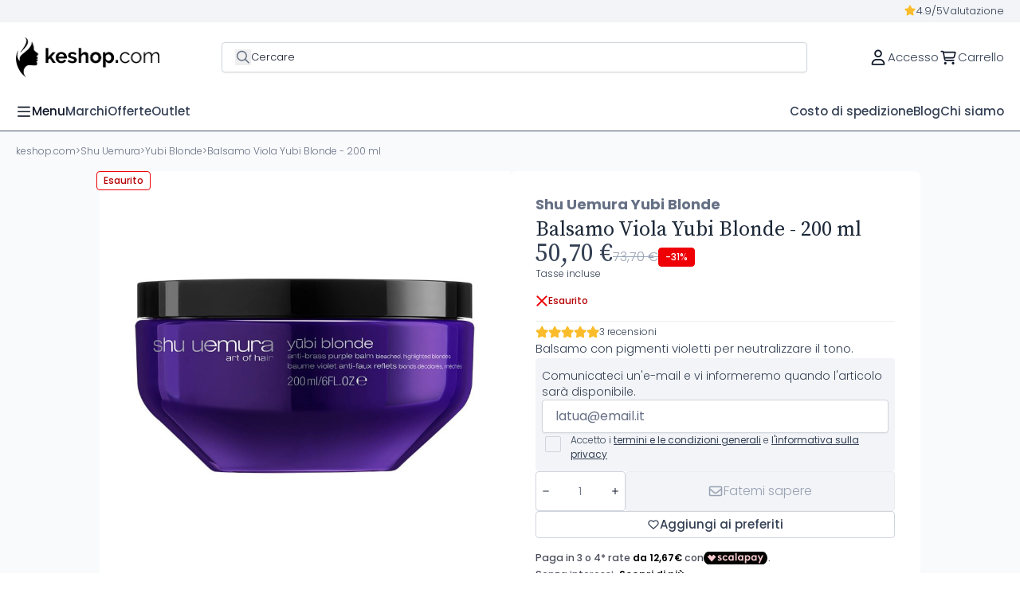

--- FILE ---
content_type: text/html; charset=utf-8
request_url: https://www.keshop.com/it/shu-uemura-yubi-blonde/balsamo-viola-yubi-blonde-200-ml.html
body_size: 41652
content:
<!doctype html>
<html lang="it-IT">

<head>
  
    
  <meta charset="utf-8">


  <meta http-equiv="x-ua-compatible" content="ie=edge">


<meta name="referrer" content="strict-origin-when-cross-origin"> 


  <title>Balsamo Viola Yubi Blonde 200 ml - Shu Uemura Yubi Blonde - Keshop.com</title>
  
    <script data-keepinline="true">
    var cdcGtmApi = '//www.keshop.com/it/module/cdc_googletagmanager/async';
    var ajaxShippingEvent = 1;
    var ajaxPaymentEvent = 1;

/* datalayer */
dataLayer = window.dataLayer || [];
    let cdcDatalayer = {"event":"view_item","pageCategory":"product","ecommerce":{"currency":"EUR","value":"50.7","items":[{"item_id":"KSIT2813","item_name":"Balsamo Viola Yubi Blonde - 200 ml","item_reference":"E3523200","item_brand":"Shu Uemura","item_category":"Shu Uemura","item_category2":"Yubi Blonde","price":"50.7","price_tax_exc":"41.9","price_tax_inc":"50.7","quantity":1,"google_business_vertical":"retail"}]},"google_tag_params":{"ecomm_pagetype":"product","ecomm_prodid":"KSIT2813","ecomm_totalvalue":50.7,"ecomm_totalvalue_tax_exc":41.9,"ecomm_category":"Yubi Blonde"}};
    dataLayer.push(cdcDatalayer);

/* call to GTM Tag */
(function(w,d,s,l,i){w[l]=w[l]||[];w[l].push({'gtm.start':
new Date().getTime(),event:'gtm.js'});var f=d.getElementsByTagName(s)[0],
j=d.createElement(s),dl=l!='dataLayer'?'&l='+l:'';j.async=true;j.src=
'https://www.googletagmanager.com/gtm.js?id='+i+dl;f.parentNode.insertBefore(j,f);
})(window,document,'script','dataLayer','GTM-MZV6V882');

/* async call to avoid cache system for dynamic data */
dataLayer.push({
  'event': 'datalayer_ready'
});
</script>
  
  <meta name="description" content="Balsamo con pigmenti violetti per neutralizzare il tono.">
  <meta name="keywords" content="">
        <link rel="canonical" href="https://www.keshop.com/it/shu-uemura-yubi-blonde/balsamo-viola-yubi-blonde-200-ml.html">
    
          <link rel="alternate" href="https://www.keshop.com/es/shu-uemura-yubi-blonde/balsamo-violeta-yubi-blonde-200-ml.html" hreflang="es-es">
          <link rel="alternate" href="https://www.keshop.com/fr/shu-uemura-yubi-blonde/baume-violet-yubi-blonde-200-ml.html" hreflang="fr-fr">
          <link rel="alternate" href="https://www.keshop.com/en/shu-uemura-yubi-blonde/yubi-blonde-violet-balm-200-ml.html" hreflang="en-us">
          <link rel="alternate" href="https://www.keshop.com/de/shu-uemura-yubi-blonde/yubi-blonde-violet-balm-200-ml.html" hreflang="de-de">
          <link rel="alternate" href="https://www.keshop.com/it/shu-uemura-yubi-blonde/balsamo-viola-yubi-blonde-200-ml.html" hreflang="it-it">
      

  
    <script type="application/ld+json">{
    "@context": "https://schema.org",
    "@type": "Product",
    "name": "Balsamo Viola Yubi Blonde - 200 ml",
    "description": "Balsamo con pigmenti violetti per neutralizzare il tono.",
    "url": "https://www.keshop.com/it/shu-uemura-yubi-blonde/balsamo-viola-yubi-blonde-200-ml.html",
    "alternateName": "Balsamo Viola Yubi Blonde - 200 ml",
    "category": {
        "@type": "Thing",
        "name": "Yubi Blonde",
        "url": "https://www.keshop.com/it/shu-uemura-yubi-blonde"
    },
    "image": [
        "www.keshop.com/5050/balsamo-viola-yubi-blonde-200-ml.jpg"
    ],
    "sku": "E3523200",
    "mpn": "",
    "brand": {
        "@type": "Brand",
        "name": "Shu Uemura",
        "url": "https://www.keshop.com/it/brand/shu-uemura.html"
    },
    "offers": {
        "@type": "Offer",
        "price": 50.7,
        "priceCurrency": "EUR",
        "priceValidUntil": "2026-01-22",
        "availability": "https://schema.org/OutOfStock",
        "priceSpecification": {
            "@type": "PriceSpecification",
            "priceCurrency": "EUR",
            "price": 50.7,
            "discount": 10.209999999999994,
            "validFrom": "2026-01-21",
            "minPrice": 50.7,
            "maxPrice": 60.91
        },
        "shippingDetails": {
            "@type": "OfferShippingDetails",
            "shippingRate": {
                "@type": "MonetaryAmount",
                "value": "0.00",
                "currency": "EUR"
            },
            "deliveryTime": {
                "@type": "ShippingDeliveryTime",
                "handlingTime": {
                    "@type": "QuantitativeValue",
                    "minValue": "1",
                    "maxValue": "2",
                    "unitCode": "d"
                },
                "transitTime": {
                    "@type": "QuantitativeValue",
                    "minValue": "1",
                    "maxValue": "5",
                    "unitCode": "d"
                }
            },
            "shippingDestination": [
                {
                    "@type": "DefinedRegion",
                    "addressCountry": {
                        "@type": "Country",
                        "name": "AT"
                    }
                },
                {
                    "@type": "DefinedRegion",
                    "addressCountry": {
                        "@type": "Country",
                        "name": "BE"
                    }
                },
                {
                    "@type": "DefinedRegion",
                    "addressCountry": {
                        "@type": "Country",
                        "name": "BG"
                    }
                },
                {
                    "@type": "DefinedRegion",
                    "addressCountry": {
                        "@type": "Country",
                        "name": "HR"
                    }
                },
                {
                    "@type": "DefinedRegion",
                    "addressCountry": {
                        "@type": "Country",
                        "name": "CZ"
                    }
                },
                {
                    "@type": "DefinedRegion",
                    "addressCountry": {
                        "@type": "Country",
                        "name": "DK"
                    }
                },
                {
                    "@type": "DefinedRegion",
                    "addressCountry": {
                        "@type": "Country",
                        "name": "EE"
                    }
                },
                {
                    "@type": "DefinedRegion",
                    "addressCountry": {
                        "@type": "Country",
                        "name": "FI"
                    }
                },
                {
                    "@type": "DefinedRegion",
                    "addressCountry": {
                        "@type": "Country",
                        "name": "FR"
                    }
                },
                {
                    "@type": "DefinedRegion",
                    "addressCountry": {
                        "@type": "Country",
                        "name": "DE"
                    }
                },
                {
                    "@type": "DefinedRegion",
                    "addressCountry": {
                        "@type": "Country",
                        "name": "GR"
                    }
                },
                {
                    "@type": "DefinedRegion",
                    "addressCountry": {
                        "@type": "Country",
                        "name": "IE"
                    }
                },
                {
                    "@type": "DefinedRegion",
                    "addressCountry": {
                        "@type": "Country",
                        "name": "IT"
                    }
                },
                {
                    "@type": "DefinedRegion",
                    "addressCountry": {
                        "@type": "Country",
                        "name": "LV"
                    }
                },
                {
                    "@type": "DefinedRegion",
                    "addressCountry": {
                        "@type": "Country",
                        "name": "LT"
                    }
                },
                {
                    "@type": "DefinedRegion",
                    "addressCountry": {
                        "@type": "Country",
                        "name": "LU"
                    }
                },
                {
                    "@type": "DefinedRegion",
                    "addressCountry": {
                        "@type": "Country",
                        "name": "MT"
                    }
                },
                {
                    "@type": "DefinedRegion",
                    "addressCountry": {
                        "@type": "Country",
                        "name": "NL"
                    }
                },
                {
                    "@type": "DefinedRegion",
                    "addressCountry": {
                        "@type": "Country",
                        "name": "PL"
                    }
                },
                {
                    "@type": "DefinedRegion",
                    "addressCountry": {
                        "@type": "Country",
                        "name": "PT"
                    }
                },
                {
                    "@type": "DefinedRegion",
                    "addressCountry": {
                        "@type": "Country",
                        "name": "RO"
                    }
                },
                {
                    "@type": "DefinedRegion",
                    "addressCountry": {
                        "@type": "Country",
                        "name": "SK"
                    }
                },
                {
                    "@type": "DefinedRegion",
                    "addressCountry": {
                        "@type": "Country",
                        "name": "SI"
                    }
                },
                {
                    "@type": "DefinedRegion",
                    "addressCountry": {
                        "@type": "Country",
                        "name": "ES"
                    }
                },
                {
                    "@type": "DefinedRegion",
                    "addressCountry": {
                        "@type": "Country",
                        "name": "SE"
                    }
                },
                {
                    "@type": "DefinedRegion",
                    "addressCountry": {
                        "@type": "Country",
                        "name": "HU"
                    }
                }
            ]
        },
        "hasMerchantReturnPolicy": {
            "@type": "MerchantReturnPolicy",
            "returnFees": "https://schema.org/ReturnFeesCustomerResponsibility",
            "refundType": "https://schema.org/FullRefund",
            "returnMethod": "https://schema.org/ReturnByMail",
            "returnPolicyCategory": "https://schema.org/MerchantReturnFiniteReturnWindow",
            "returnShippingFeesResponsibility": "https://schema.org/Customer",
            "applicableCountry": [
                {
                    "@type": "Country",
                    "name": "AT"
                },
                {
                    "@type": "Country",
                    "name": "BE"
                },
                {
                    "@type": "Country",
                    "name": "BG"
                },
                {
                    "@type": "Country",
                    "name": "HR"
                },
                {
                    "@type": "Country",
                    "name": "CZ"
                },
                {
                    "@type": "Country",
                    "name": "DK"
                },
                {
                    "@type": "Country",
                    "name": "EE"
                },
                {
                    "@type": "Country",
                    "name": "FI"
                },
                {
                    "@type": "Country",
                    "name": "FR"
                },
                {
                    "@type": "Country",
                    "name": "DE"
                },
                {
                    "@type": "Country",
                    "name": "GR"
                },
                {
                    "@type": "Country",
                    "name": "IE"
                },
                {
                    "@type": "Country",
                    "name": "IT"
                },
                {
                    "@type": "Country",
                    "name": "LV"
                },
                {
                    "@type": "Country",
                    "name": "LT"
                },
                {
                    "@type": "Country",
                    "name": "LU"
                },
                {
                    "@type": "Country",
                    "name": "MT"
                },
                {
                    "@type": "Country",
                    "name": "NL"
                },
                {
                    "@type": "Country",
                    "name": "PL"
                },
                {
                    "@type": "Country",
                    "name": "PT"
                },
                {
                    "@type": "Country",
                    "name": "RO"
                },
                {
                    "@type": "Country",
                    "name": "SK"
                },
                {
                    "@type": "Country",
                    "name": "SI"
                },
                {
                    "@type": "Country",
                    "name": "ES"
                },
                {
                    "@type": "Country",
                    "name": "SE"
                },
                {
                    "@type": "Country",
                    "name": "HU"
                }
            ],
            "merchantReturnDays": "30"
        }
    },
    "aggregateRating": {
        "@type": "AggregateRating",
        "ratingValue": 5,
        "reviewCount": 3
    },
    "review": [
        {
            "@type": "Review",
            "author": {
                "@type": "Person",
                "name": "Ana Rebeca  Solanas Menendez"
            },
            "datePublished": "2022-12-05 00:00:00",
            "reviewBody": "Lo uso desde cada dos semanas y mis canas no lucen amarillentas",
            "reviewRating": {
                "@type": "Rating",
                "ratingValue": "5",
                "bestRating": "5",
                "worstRating": "1"
            }
        },
        {
            "@type": "Review",
            "author": {
                "@type": "Person",
                "name": "Amandine Diki pare "
            },
            "datePublished": "2023-07-21 00:00:00",
            "reviewBody": "Nice ",
            "reviewRating": {
                "@type": "Rating",
                "ratingValue": "5",
                "bestRating": "5",
                "worstRating": "1"
            }
        },
        {
            "@type": "Review",
            "author": {
                "@type": "Person",
                "name": "Kristina Borras"
            },
            "datePublished": "2024-07-15 00:00:00",
            "reviewBody": "Top",
            "reviewRating": {
                "@type": "Rating",
                "ratingValue": "5",
                "bestRating": "5",
                "worstRating": "1"
            }
        }
    ]
}</script>
  

  
    <script type="application/ld+json">
  {
    "@context": "https://schema.org",
    "@type": "Organization",
    "name" : "keshop.com",
    "url" : "https://www.keshop.com/it/"
         ,"logo": {
        "@type": "ImageObject",
        "url":"https://www.keshop.com/img/logo-1742993470.jpg"
      }
      }
</script>

<script type="application/ld+json">
  {
    "@context": "https://schema.org",
    "@type": "WebPage",
    "isPartOf": {
      "@type": "WebSite",
      "url":  "https://www.keshop.com/it/",
      "name": "keshop.com"
    },
    "name": "Balsamo Viola Yubi Blonde 200 ml - Shu Uemura Yubi Blonde - Keshop.com",
    "url":  "https://www.keshop.com/it/shu-uemura-yubi-blonde/balsamo-viola-yubi-blonde-200-ml.html"
  }
</script>


  <script type="application/ld+json">
    {
      "@context": "https://schema.org",
      "@type": "BreadcrumbList",
      "itemListElement": [
                  {
            "@type": "ListItem",
            "position": 1,
            "name": "keshop.com",
            "item": "https://www.keshop.com/it/"
          },                  {
            "@type": "ListItem",
            "position": 2,
            "name": "Shu Uemura",
            "item": "https://www.keshop.com/it/shu-uemura"
          },                  {
            "@type": "ListItem",
            "position": 3,
            "name": "Yubi Blonde",
            "item": "https://www.keshop.com/it/shu-uemura-yubi-blonde"
          },                  {
            "@type": "ListItem",
            "position": 4,
            "name": "Balsamo Viola Yubi Blonde - 200 ml",
            "item": "https://www.keshop.com/it/shu-uemura-yubi-blonde/balsamo-viola-yubi-blonde-200-ml.html"
          }              ]
    }
  </script>
  

  
	<script type="application/ld+json">
  {
    "@context": "https://schema.org/",
    "@type": "Product",
    "name": "Balsamo Viola Yubi Blonde - 200 ml",
    "description": "Balsamo con pigmenti violetti per neutralizzare il tono.",
    "category": "Yubi Blonde",
    "image" :"https://www.keshop.com/5050-home_default/balsamo-viola-yubi-blonde-200-ml.jpg",    "sku": "E3523200",
    "mpn": "E3523200"
    ,"gtin13": "3474636956012"
        ,
    "brand": {
      "@type": "Brand",
      "name": "Shu Uemura"
    }
                ,
    "offers": {
      "@type": "Offer",
      "priceCurrency": "EUR",
      "name": "Balsamo Viola Yubi Blonde - 200 ml",
      "price": "50.7",
      "url": "https://www.keshop.com/it/shu-uemura-yubi-blonde/balsamo-viola-yubi-blonde-200-ml.html",
      "priceValidUntil": "2026-02-05",
              "image": ["https://www.keshop.com/5050-large_default/balsamo-viola-yubi-blonde-200-ml.jpg"],
            "sku": "E3523200",
      "mpn": "E3523200",
      "gtin13": "3474636956012",                  "availability": "https://schema.org/OutOfStock"
    }
      }
</script>


  
    
  

  
    <meta property="og:title" content="Balsamo Viola Yubi Blonde 200 ml - Shu Uemura Yubi Blonde - Keshop.com" />
    <meta property="og:description" content="Balsamo con pigmenti violetti per neutralizzare il tono." />
    <meta property="og:url" content="https://www.keshop.com/it/shu-uemura-yubi-blonde/balsamo-viola-yubi-blonde-200-ml.html" />
    <meta property="og:site_name" content="keshop.com" />
      



  <meta name="viewport" content="width=device-width, initial-scale=1.0, maximum-scale=1.0, user-scalable=0" />



  <link rel="icon" type="image/vnd.microsoft.icon" href="https://www.keshop.com/img/favicon.ico?1743104506">
  <link rel="shortcut icon" type="image/x-icon" href="https://www.keshop.com/img/favicon.ico?1743104506">
  <link href="https://fonts.googleapis.com/icon?family=Material+Icons" rel="stylesheet">



  



  	

  <script type="text/javascript">
        var cart_page_redirect_link = "\/\/www.keshop.com\/it\/carrello?action=show";
        var dbjointpurchase_ajax = "https:\/\/www.keshop.com\/it\/module\/dbjointpurchase\/ajax";
        var dbproductcomments_ajax = "https:\/\/www.keshop.com\/it\/module\/dbproductcomments\/ajax";
        var dbproductcomments_required_field_text = "Campo obbligatorio";
        var dbproductquestions_ajax = "https:\/\/www.keshop.com\/it\/module\/dbproductquestions\/ajax";
        var dbwishlist_ajax = "https:\/\/www.keshop.com\/it\/module\/dbwishlist\/ajax";
        var giftIncart = 0;
        var gift_controller_url = "https:\/\/www.keshop.com\/it\/module\/mdgiftproduct\/FreeGiftproducts";
        var is_gift_product = false;
        var is_mobile = false;
        var md_blockcart_line_sel = "";
        var md_current_currency = "\u20ac";
        var md_gift_addition_type = "checking_gift";
        var md_gift_color = "#6700cf";
        var md_gift_layout = "standard";
        var md_gift_price_display = "free_label";
        var md_gift_required = 0;
        var md_hide_qty_count = 0;
        var md_msg_gift_added = "Gift successfully added to your shopping cart";
        var md_msg_required_gift = "Per favore scegli il tuo regalo";
        var md_number_gift = 4;
        var md_prd_add_cart_sel = ".product-add-to-cart";
        var md_text_free = "Gratis";
        var md_text_gift = "Regalo";
        var mdgSecureKey = "27077ce549ccfe0a020462570c367796";
        var msg_maximum_gift = "Non puoi aggiungere pi\u00f9 di max_gift gift_s_, modifica le tue scelte";
        var not_available_msg = "Questo prodotto non \u00e8 pi\u00f9 disponibile con queste opzioni";
        var pageId = "product";
        var prestashop = {"cart":{"products":[],"totals":{"total":{"type":"total","label":"Totale","amount":0,"value":"0,00\u00a0\u20ac"},"total_including_tax":{"type":"total","label":"Totale (tasse incl.)","amount":0,"value":"0,00\u00a0\u20ac"},"total_excluding_tax":{"type":"total","label":"Totale (tasse escl.)","amount":0,"value":"0,00\u00a0\u20ac"}},"subtotals":{"products":{"type":"products","label":"Totale parziale","amount":0,"value":"0,00\u00a0\u20ac"},"discounts":null,"shipping":{"type":"shipping","label":"Spedizione","amount":0,"value":""},"tax":{"type":"tax","label":"Iva inclusa","amount":0,"value":"0,00\u00a0\u20ac"}},"products_count":0,"summary_string":"0 articoli","vouchers":{"allowed":1,"added":[]},"discounts":[],"minimalPurchase":0,"minimalPurchaseRequired":""},"currency":{"id":1,"name":"Euro","iso_code":"EUR","iso_code_num":"978","sign":"\u20ac"},"customer":{"lastname":null,"firstname":null,"email":null,"birthday":null,"newsletter":null,"newsletter_date_add":null,"optin":null,"website":null,"company":null,"siret":null,"ape":null,"is_logged":false,"gender":{"type":null,"name":null},"addresses":[]},"country":{"id_zone":"9","id_currency":"1","call_prefix":"34","iso_code":"ES","active":"1","contains_states":"1","need_identification_number":"0","need_zip_code":"1","zip_code_format":"NNNNN","display_tax_label":"1","name":"Espa\u00f1a","id":6},"language":{"name":"Italiano (Italian)","iso_code":"it","locale":"it-IT","language_code":"it-it","active":"1","is_rtl":"0","date_format_lite":"d\/m\/Y","date_format_full":"d\/m\/Y H:i:s","id":5},"page":{"title":"","canonical":"https:\/\/www.keshop.com\/it\/shu-uemura-yubi-blonde\/balsamo-viola-yubi-blonde-200-ml.html","meta":{"title":"Balsamo Viola Yubi Blonde 200 ml - Shu Uemura Yubi Blonde - Keshop.com","description":"Balsamo con pigmenti violetti per neutralizzare il tono.","keywords":"","robots":"index"},"page_name":"product","body_classes":{"lang-it":true,"lang-rtl":false,"country-ES":true,"currency-EUR":true,"layout-full-width":true,"page-product":true,"tax-display-enabled":true,"page-customer-account":false,"product-id-2813":true,"product-Balsamo Viola Yubi Blonde - 200 ml":true,"product-id-category-383":true,"product-id-manufacturer-21":true,"product-id-supplier-0":true,"product-available-for-order":true},"admin_notifications":[],"password-policy":{"feedbacks":{"0":"Molto debole","1":"Debole","2":"Media","3":"Forte","4":"Molto forte","Straight rows of keys are easy to guess":"Le sequenze di tasti consecutive sono facili da indovinare","Short keyboard patterns are easy to guess":"Gli schemi brevi sulla tastiera sono facili da indovinare","Use a longer keyboard pattern with more turns":"Utilizzate uno schema pi\u00f9 lungo sulla tastiera con pi\u00f9 variazioni","Repeats like \"aaa\" are easy to guess":"Le ripetizioni come \u201caaa\u201d sono facili da indovinare","Repeats like \"abcabcabc\" are only slightly harder to guess than \"abc\"":"Le ripetizioni come \u201cabcabcabc\u201d sono solo leggermente pi\u00f9 difficili da indovinare rispetto ad \u201cabc\u201d","Sequences like abc or 6543 are easy to guess":"Le sequenze come \"abc\" o 6543 sono facili da indovinare","Recent years are easy to guess":"Gli anni recenti sono facili da indovinare","Dates are often easy to guess":"Le date sono spesso facili da indovinare","This is a top-10 common password":"Questa \u00e8 una delle 10 password pi\u00f9 comuni","This is a top-100 common password":"Questa \u00e8 una delle 100 password pi\u00f9 comuni","This is a very common password":"Questa password \u00e8 molto comune","This is similar to a commonly used password":"Questa password \u00e8 simile a un\u2019altra comunemente utilizzata","A word by itself is easy to guess":"Una parola di per s\u00e9 \u00e8 facile da indovinare","Names and surnames by themselves are easy to guess":"Nomi e cognomi sono di per s\u00e9 facili da indovinare","Common names and surnames are easy to guess":"Nomi e cognomi comuni sono facili da indovinare","Use a few words, avoid common phrases":"Utilizzate diverse parole, evitate le frasi comuni","No need for symbols, digits, or uppercase letters":"Nessun bisogno di simboli, cifre o lettere maiuscole","Avoid repeated words and characters":"Evitate parole e caratteri ripetuti","Avoid sequences":"Evitate le sequenze","Avoid recent years":"Evitate gli anni recenti","Avoid years that are associated with you":"Evitate gli anni associati a voi","Avoid dates and years that are associated with you":"Evitate date e anni associati a voi","Capitalization doesn't help very much":"Le maiuscole non sono molto efficaci","All-uppercase is almost as easy to guess as all-lowercase":"Tutto maiuscolo \u00e8 quasi altrettanto facile da indovinare di tutto minuscolo","Reversed words aren't much harder to guess":"Le parole al contrario non sono molto pi\u00f9 difficili da indovinare","Predictable substitutions like '@' instead of 'a' don't help very much":"Sostituzioni prevedibili come \"@\" invece di \"a\" non sono molto efficaci","Add another word or two. Uncommon words are better.":"Aggiungete una o due parole in pi\u00f9. Le parole insolite sono pi\u00f9 sicure."}}},"shop":{"name":"keshop.com","logo":"https:\/\/www.keshop.com\/img\/logo-1742993470.jpg","stores_icon":"https:\/\/www.keshop.com\/img\/logo_stores.png","favicon":"https:\/\/www.keshop.com\/img\/favicon.ico"},"core_js_public_path":"\/themes\/","urls":{"base_url":"https:\/\/www.keshop.com\/","current_url":"https:\/\/www.keshop.com\/it\/shu-uemura-yubi-blonde\/balsamo-viola-yubi-blonde-200-ml.html","shop_domain_url":"https:\/\/www.keshop.com","img_ps_url":"https:\/\/www.keshop.com\/img\/","img_cat_url":"https:\/\/www.keshop.com\/img\/c\/","img_lang_url":"https:\/\/www.keshop.com\/img\/l\/","img_prod_url":"https:\/\/www.keshop.com\/img\/p\/","img_manu_url":"https:\/\/www.keshop.com\/img\/m\/","img_sup_url":"https:\/\/www.keshop.com\/img\/su\/","img_ship_url":"https:\/\/www.keshop.com\/img\/s\/","img_store_url":"https:\/\/www.keshop.com\/img\/st\/","img_col_url":"https:\/\/www.keshop.com\/img\/co\/","img_url":"https:\/\/www.keshop.com\/themes\/keshop\/assets\/img\/","css_url":"https:\/\/www.keshop.com\/themes\/keshop\/assets\/css\/","js_url":"https:\/\/www.keshop.com\/themes\/keshop\/assets\/js\/","pic_url":"https:\/\/www.keshop.com\/upload\/","theme_assets":"https:\/\/www.keshop.com\/themes\/keshop\/assets\/","theme_dir":"https:\/\/www.keshop.com\/themes\/keshop\/","pages":{"address":"https:\/\/www.keshop.com\/it\/indirizzo","addresses":"https:\/\/www.keshop.com\/it\/indirizzi","authentication":"https:\/\/www.keshop.com\/it\/accedi-al-sito","manufacturer":"https:\/\/www.keshop.com\/it\/manufacturer","cart":"https:\/\/www.keshop.com\/it\/carrello","category":"https:\/\/www.keshop.com\/it\/index.php?controller=category","cms":"https:\/\/www.keshop.com\/it\/index.php?controller=cms","contact":"https:\/\/www.keshop.com\/it\/contattaci","discount":"https:\/\/www.keshop.com\/it\/sconto","guest_tracking":"https:\/\/www.keshop.com\/it\/monitoraggio-ordini","history":"https:\/\/www.keshop.com\/it\/storico-ordine","identity":"https:\/\/www.keshop.com\/it\/identita","index":"https:\/\/www.keshop.com\/it\/","my_account":"https:\/\/www.keshop.com\/it\/il-mio-account","order_confirmation":"https:\/\/www.keshop.com\/it\/order-confirmation","order_detail":"https:\/\/www.keshop.com\/it\/index.php?controller=order-detail","order_follow":"https:\/\/www.keshop.com\/it\/ordine-seguire","order":"https:\/\/www.keshop.com\/it\/ordina","order_return":"https:\/\/www.keshop.com\/it\/index.php?controller=order-return","order_slip":"https:\/\/www.keshop.com\/it\/nota-di-ordine","pagenotfound":"https:\/\/www.keshop.com\/it\/pagina-non-trovata","password":"https:\/\/www.keshop.com\/it\/password-recupero","pdf_invoice":"https:\/\/www.keshop.com\/it\/index.php?controller=pdf-invoice","pdf_order_return":"https:\/\/www.keshop.com\/it\/index.php?controller=pdf-order-return","pdf_order_slip":"https:\/\/www.keshop.com\/it\/index.php?controller=pdf-order-slip","prices_drop":"https:\/\/www.keshop.com\/it\/prodotti-in-saldo","product":"https:\/\/www.keshop.com\/it\/index.php?controller=product","registration":"https:\/\/www.keshop.com\/it\/iscriviti","search":"https:\/\/www.keshop.com\/it\/cerca","sitemap":"https:\/\/www.keshop.com\/it\/sitemap","stores":"https:\/\/www.keshop.com\/it\/negozi","supplier":"https:\/\/www.keshop.com\/it\/index.php?controller=supplier","new_products":"https:\/\/www.keshop.com\/it\/nuovi-prodotti","brands":"https:\/\/www.keshop.com\/it\/manufacturer","register":"https:\/\/www.keshop.com\/it\/iscriviti","order_login":"https:\/\/www.keshop.com\/it\/ordina?login=1"},"alternative_langs":{"es-es":"https:\/\/www.keshop.com\/es\/shu-uemura-yubi-blonde\/balsamo-violeta-yubi-blonde-200-ml.html","fr-fr":"https:\/\/www.keshop.com\/fr\/shu-uemura-yubi-blonde\/baume-violet-yubi-blonde-200-ml.html","en-us":"https:\/\/www.keshop.com\/en\/shu-uemura-yubi-blonde\/yubi-blonde-violet-balm-200-ml.html","de-de":"https:\/\/www.keshop.com\/de\/shu-uemura-yubi-blonde\/yubi-blonde-violet-balm-200-ml.html","it-it":"https:\/\/www.keshop.com\/it\/shu-uemura-yubi-blonde\/balsamo-viola-yubi-blonde-200-ml.html"},"actions":{"logout":"https:\/\/www.keshop.com\/it\/?mylogout="},"no_picture_image":{"bySize":{"small_default":{"url":"https:\/\/www.keshop.com\/img\/p\/it-default-small_default.jpg","width":98,"height":98},"cart_default":{"url":"https:\/\/www.keshop.com\/img\/p\/it-default-cart_default.jpg","width":125,"height":125},"home_default":{"url":"https:\/\/www.keshop.com\/img\/p\/it-default-home_default.jpg","width":222,"height":222},"medium_default":{"url":"https:\/\/www.keshop.com\/img\/p\/it-default-medium_default.jpg","width":393,"height":393},"large_default":{"url":"https:\/\/www.keshop.com\/img\/p\/it-default-large_default.jpg","width":800,"height":800}},"small":{"url":"https:\/\/www.keshop.com\/img\/p\/it-default-small_default.jpg","width":98,"height":98},"medium":{"url":"https:\/\/www.keshop.com\/img\/p\/it-default-home_default.jpg","width":222,"height":222},"large":{"url":"https:\/\/www.keshop.com\/img\/p\/it-default-large_default.jpg","width":800,"height":800},"legend":""}},"configuration":{"display_taxes_label":true,"display_prices_tax_incl":true,"is_catalog":false,"show_prices":true,"opt_in":{"partner":false},"quantity_discount":{"type":"discount","label":"Sconto unit\u00e0"},"voucher_enabled":1,"return_enabled":1},"field_required":[],"breadcrumb":{"links":[{"title":"keshop.com","url":"https:\/\/www.keshop.com\/it\/"},{"title":"Shu Uemura","url":"https:\/\/www.keshop.com\/it\/shu-uemura"},{"title":"Yubi Blonde","url":"https:\/\/www.keshop.com\/it\/shu-uemura-yubi-blonde"},{"title":"Balsamo Viola Yubi Blonde - 200 ml","url":"https:\/\/www.keshop.com\/it\/shu-uemura-yubi-blonde\/balsamo-viola-yubi-blonde-200-ml.html"}],"count":4},"link":{"protocol_link":"https:\/\/","protocol_content":"https:\/\/"},"time":1769028116,"static_token":"4f977bc5e7a850aff522cfe6a0ef548f","token":"624729c3956c136ff211d6c898a07010","debug":false,"modules":{"specialcategories":null}};
        var psemailsubscription_subscription = "https:\/\/www.keshop.com\/it\/module\/ps_emailsubscription\/subscription";
        var psr_icon_color = "#F19D76";
        var show_product_imgs = 1;
      </script>
		<link rel="stylesheet" href="/modules/ps_checkout/views/css/payments.css?version=4.4.0" media="all">
		<link rel="stylesheet" href="https://www.keshop.com/themes/keshop/assets/cache/theme-82979e212.css" media="all">
	
	
	<script src="https://www.keshop.com/themes/keshop/assets/cache/head-5c8045211.js" ></script>


        <link rel="preload" href="/modules/creativeelements/views/lib/ceicons/fonts/ceicons.woff2?8goggd" as="font" type="font/woff2" crossorigin>
        


  

    <link rel="dns-prefetch" href="//fonts.googleapis.com" />
    <link rel="preconnect" href="https://fonts.googleapis.com" />
    <link rel="preconnect" href="https://fonts.gstatic.com" crossorigin>
    <link rel="preload"
        href="https://fonts.googleapis.com/css2?family=Poppins:wght@300;400;500;600;700&display=swap"
        as="style" onload="this.onload=null;this.rel='stylesheet'">
    <noscript>
        <link rel="stylesheet"
            href="https://fonts.googleapis.com/css2?family=Poppins:wght@300;400;500;600;700&display=swap">
    </noscript>
            <link rel="preload"
            href="https://fonts.googleapis.com/css2?family=Source Serif Pro:wght@300;400;500;600;700&display=swap"
            as="style" onload="this.onload=null;this.rel='stylesheet'">
        <noscript>
            <link rel="stylesheet"
                href="https://fonts.googleapis.com/css2?family=Source Serif Pro:wght@300;400;500;600;700&display=swap">
        </noscript>
    
<style>
    :root {
                    --font_primary: "Poppins", sans-serif;
            --font_second: "Poppins", sans-serif;
        </style><style>
            :root {
                --dbmenu_color: #344054;
                --dbmenu_color_hover: #6700CF;
            }
        </style>    <style>
        .seosa_label_hint_19 {
            display: none;
            position: absolute;
            background: #000000;
            color: white;
            border-radius: 3px;
                            top: 0;
                          left: -10px;
                margin-left: -150px;
                                z-index: 1000;
            opacity: 1;
            width: 150px;
            padding: 5px;
        }
        .seosa_label_hint_19:after {
            border-bottom: solid transparent 7px;
            border-top: solid transparent 7px;
                    border-left: solid #000000 10px;
                    top: 10%;
            content: " ";
            height: 0;
                    left: 100%;
                      position: absolute;
            width: 0;
        }
                    .tw-flag-envio-gratis {
                
            }
            </style>
    <style>
        .seosa_label_hint_20 {
            display: none;
            position: absolute;
            background: #000000;
            color: white;
            border-radius: 3px;
                            top: 0;
                          left: -10px;
                margin-left: -150px;
                                z-index: 1000;
            opacity: 1;
            width: 150px;
            padding: 5px;
        }
        .seosa_label_hint_20:after {
            border-bottom: solid transparent 7px;
            border-top: solid transparent 7px;
                    border-left: solid #000000 10px;
                    top: 10%;
            content: " ";
            height: 0;
                    left: 100%;
                      position: absolute;
            width: 0;
        }
                    .tw-flag-livraison-gratuite {
                
            }
            </style>

<script type="text/javascript">
        var link_cart = "https://www.keshop.com/it/carrello";
            var link_reward = "https://www.keshop.com/it/affiliate-dashboard?ajax=1";
            var link_shopping_cart = "https://www.keshop.com/it/module/ps_shoppingcart/ajax";
            var eam_sending_email = "Invio ...";
    var eam_email_invalid = "L'email non è valida";
    var eam_email_sent_limited = "Hai raggiunto il numero massimo di inviti";
    var eam_token = "4f977bc5e7a850aff522cfe6a0ef548f";
    var name_is_blank = 'Nome richiesto';
    var email_is_blank = 'Email obbligatoria';
    var email_is_invalid = 'L\'email non è valida';
</script>

<style>
    scalapay-widget {
        all: initial;
        display: block;
    }

    </style>

<script data-cfasync="false" type="module">

    const widgets = {"scalapay":{"type":"product","min-amount":"5","max-amount":"2200","merchantToken":"8LXK4W5K9","environment":"","amountSelectors":"[\".current-price-value\"]","locale":"it","currencyPosition":"after","currencyDisplay":"symbol","position":".dbwishlist_product"}};
    
    function addWidget(productId) {

        const widgetConfig = widgets[productId];
        const positionElement = document.querySelector(widgetConfig['position'])
        if (positionElement?.parentNode?.querySelector(`scalapay-widget[product="${productId}"]`)) {
            return;
        }

        if (widgetConfig["afterWidgetText"]) {
            const postWidgetText = document.createElement('p');
            postWidgetText.setAttribute("class", "scalapay-after-widget-text")
            postWidgetText.innerHTML = widgetConfig["afterWidgetText"];
            positionElement?.insertAdjacentElement('afterend', postWidgetText)
        }

        const widget = document.createElement('scalapay-widget');
        widget.setAttribute('product', productId)
        for (const widgetConfigKey in widgetConfig) {
            if (['afterWidgetText', 'position'].includes(widgetConfigKey)) continue;
            if (widgetConfigKey === 'style') {
                widget.style.cssText = `${widgetConfig[widgetConfigKey]}`;
                continue;
            }
            widget.setAttribute(widgetConfigKey.replace(/[A-Z]/g, letter => `-${letter.toLowerCase()}`), widgetConfig[widgetConfigKey])
        }

        positionElement?.insertAdjacentElement('afterend', widget);

    }

    document.addEventListener("DOMContentLoaded", function () {

        for (const type in widgets) {
            addWidget(type)
        }

        new MutationObserver(() => {
            for (const type in widgets) {
                addWidget(type)
            }
        }).observe(document.querySelector('body'), {subtree: true, childList: true, attributes: false});
    });

</script>

<script data-cfasync="false" type="module">
    const script = document.createElement('script');
    script.src = 'https://cdn.scalapay.com/widget/scalapay-widget-loader.js?version=v5';
    script.type = 'module';
    document.head.appendChild(script);

</script><script defer data-domain="www.keshop.com" src="https://plausible.io/js/script.file-downloads.hash.outbound-links.pageview-props.revenue.tagged-events.js"></script>
<script>window.plausible = window.plausible || function() { (window.plausible.q = window.plausible.q || []).push(arguments) }</script><script type="text/javascript">
    var staticurl = "static-eu.oct8ne.com/api/v2/oct8ne.js";
    var oct8ne = document.createElement("script");
    oct8ne.type = "text/javascript";
    oct8ne.src =
            (document.location.protocol == "https:" ? "https://" : "http://")
            + staticurl
            + '?' + (Math.round(new Date().getTime() / 86400000));
    oct8ne.async = true;
    oct8ne.license = "8C0C0AA4FDF5061BFD33761C301A0B7F";
    oct8ne.server = "backoffice-eu.oct8ne.com/";
    oct8ne.baseUrl = "//www.keshop.com";
    oct8ne.checkoutUrl = "//www.keshop.com/it/ordina";
    oct8ne.loginUrl = "//www.keshop.com/it/accedi-al-sito";
    oct8ne.checkoutSuccessUrl = "//www.keshop.com/it/order-confirmation";
    oct8ne.locale = "it-IT";
    oct8ne.currencyCode = "EUR";	
    oct8ne.platform = "prestashop";	
    oct8ne.apiVersion = "2.5";	
    oct8ne.onProductAddedToCart = function(productId) {
        if (typeof ajaxCart != 'undefined'){
            ajaxCart.refresh();
        }
    };

 

    oct8ne.currentProduct = {
            id: "2813",
            thumbnail: "https://www.keshop.com/5050/balsamo-viola-yubi-blonde-200-ml.jpg"
    };
    insertOct8ne();
  
    function insertOct8ne() {
        if (!window.oct8neScriptInserted) {
            var s = document.getElementsByTagName("script")[0];
            s.parentNode.insertBefore(oct8ne, s);
            window.oct8neScriptInserted = true;
        }
    }   
</script>
<style>
            :root {
                --dbjoint_color: #2fb5d2;
            }
        </style>	

<link href="https://eu1.apisearch.cloud" rel="dns-prefetch" crossOrigin="anonymous">
<script
		type="application/javascript"
		src='https://static.apisearch.cloud/eu1-822264af-9684-4f5e.layer.js?'
		charSet='UTF-8'
		async defer
		crossOrigin="anonymous"
></script>

<style> .discount-color { background-color: #000000; border-color: #000000; color: #ffffff; } </style>


  
</head>

<body id="product" class="tw-w-full">

  
    <!-- Google Tag Manager (noscript) -->
<noscript><iframe src="https://www.googletagmanager.com/ns.html?id=GTM-MZV6V882"
height="0" width="0" style="display:none;visibility:hidden"></iframe></noscript>
<!-- End Google Tag Manager (noscript) -->

  

  <main class="">
    
          

    <header id="header">
      
        	
	<div class="tw-w-full">
		
	</div>



	<div class="tw-px-4 xl:tw-px-0 xl:tw-py-1 tw-bg-n-10">
		<div
			class="xl:tw-container tw-flex tw-flex-col xl:tw-flex-row tw-gap-4 tw-justify-center tw-items-center tw-self-stretch">
			<div
				class="tw-w-full xl:tw-w-1/2 tw-flex tw-flex-col xl:tw-flex-row tw-gap-4 tw-justify-center xl:tw-justify-start tw-items-center">
				
			</div>
			<div
				class="tw-w-full xl:tw-w-1/2 tw-hidden xl:tw-flex tw-flex-col xl:tw-flex-row tw-gap-4 xl:tw-justify-end tw-items-center">
				<a href="https://www.keshop.com/it/opinioni" class="tw-flex tw-flex-row tw-items-center tw-gap-2">
    <svg xmlns="http://www.w3.org/2000/svg" class="tw-h-4 tw-w-4 tw-mb-[2px]" width="16" height="16" viewBox="0 0 16 16" fill="none">
        <path
            d="M8.7123 1.98297C8.58601 1.70513 8.30817 1.52832 8.00507 1.52832C7.67671 1.52832 7.39887 1.70513 7.27258 1.98297L5.65605 5.34232L2.01885 5.87275C1.71575 5.92326 1.46317 6.12533 1.36214 6.42843C1.28636 6.70627 1.36214 7.03463 1.5642 7.23669L4.19106 9.8383L3.58487 13.526C3.53435 13.8291 3.66064 14.1322 3.91322 14.309C4.16581 14.5111 4.49416 14.5111 4.74675 14.3848L8.00507 12.642L11.2381 14.3848C11.516 14.5111 11.8443 14.5111 12.0969 14.309C12.3495 14.1322 12.4758 13.8291 12.4253 13.526L11.7938 9.8383L14.4207 7.23669C14.648 7.03463 14.7238 6.70627 14.6227 6.42843C14.5217 6.12533 14.2691 5.92326 13.966 5.87275L10.3541 5.34232L8.7123 1.98297Z"
            fill="#FABC2A" />
    </svg>

    <span class="tw-caption tw-text-n-70">4.9/5</span>
    <span class="tw-caption tw-text-n-70">Valutazione</span>
</a>
			</div>
		</div>
	</div>



	<div class="tw-flex tw-flex-col tw-border-b-[1px] tw-border-primary-60 tw-bg-a-white">
		<div class="xl:tw-container tw-flex tw-flex-row tw-justify-between tw-px-5 tw-py-1 xl:tw-px-0 xl:tw-py-3">
			<div class="tw-min-h-16 tw-flex tw-justify-start tw-items-center">
				
      <a href="https://www.keshop.com/it/" class="tw-cursor-pointer">
      <img style="height: 49.3px; width: 180px" src="https://www.keshop.com/img/logo-1742993470.jpg" alt="keshop.com" width="365"
        height="100">
    </a>
  
			</div>
							<div class="tw-flex tw-flex-row tw-items-center tw-w-full md:tw-max-w-[450px] xl:tw-max-w-[735px]">
					<div id="search_widget" class="search-widget tw-w-full" data-search-controller-url="//www.keshop.com/it/cerca" style="cursor: text;">
	<form method="get" action="//www.keshop.com/it/cerca">
		<input type="hidden" name="controller" value="search">

		<div class="tw-input tw-relative tw-bg-a-white">
			<button type="submit">
				<svg xmlns="http://www.w3.org/2000/svg" width="20" height="21" viewBox="0 0 20 21" fill="none">
					<path
						d="M18.0811 17.1778L13.7191 12.8158C14.6631 11.6765 15.1839 10.2117 15.1839 8.61663C15.1839 4.90569 12.124 1.84579 8.41309 1.84579C4.6696 1.84579 1.6748 4.90569 1.6748 8.61663C1.6748 12.3601 4.70215 15.3875 8.41309 15.3875C9.97559 15.3875 11.4404 14.8666 12.6123 13.9226L16.9743 18.2846C17.137 18.4474 17.3324 18.5125 17.5602 18.5125C17.7555 18.5125 17.9508 18.4474 18.0811 18.2846C18.4066 17.9916 18.4066 17.5033 18.0811 17.1778ZM3.2373 8.61663C3.2373 5.75204 5.5485 3.40829 8.44564 3.40829C11.3102 3.40829 13.654 5.75204 13.654 8.61663C13.654 11.5138 11.3102 13.825 8.44564 13.825C5.5485 13.825 3.2373 11.5138 3.2373 8.61663Z"
						fill="#667085" />
				</svg>
			</button>
			<span class="tw-caption">Cercare</span>
			<button id="dbsearchbar-input" class="tw-caption">
		</div>
	</form>

	<div id="content_search" class="tw-modal tw-fixed tw-inset-0 tw-bg-n-90 tw-bg-opacity-70 tw-flex  tw-items-end md:tw-items-center tw-justify-center tw-hidden tw-z-50">
	<div class="tw-bg-a-white tw-rounded-lg tw-w-full tw-h-[78%] tw-p-6 tw-overflow-y-auto xl:tw-w-[1238px] xl:tw-h-5/6 tw-flex tw-flex-col">
	
		<div class="header_searchbar tw-flex tw-justify-between">
			<p class="searchbar_items tw-flex tw-gap-1 tw-flex-wrap">Resultados: <span class="items_show tw-body tw-text-n-70"></span> de <span
					class="total_items tw-body tw-text-n-70"></span> producto(s) - <span class="link_allresult tw-body-strong tw-text-n-80"></span></p>
			<button data-modal-close class="tw-h-6 tw-w-6">
				<svg xmlns="http://www.w3.org/2000/svg" width="24" height="24" viewBox="0 0 24 24" fill="none">
					<path d="M21.5016 19.4143C22.0623 20.0374 22.0623 20.972 21.5016 21.5327C20.8785 22.1558 19.9439 22.1558 19.3832 21.5327L12.0312 14.1184L4.61682 21.5327C3.99377 22.1558 3.05919 22.1558 2.49844 21.5327C1.87539 20.972 1.87539 20.0374 2.49844 19.4143L9.91277 12L2.49844 4.58567C1.87539 3.96262 1.87539 3.02804 2.49844 2.46729C3.05919 1.84424 3.99377 1.84424 4.55452 2.46729L12.0312 9.94393L19.4455 2.5296C20.0062 1.90654 20.9408 1.90654 21.5016 2.5296C22.1246 3.09034 22.1246 4.02492 21.5016 4.64797L14.0872 12L21.5016 19.4143Z" fill="#344054"/>
		  		</svg>
			</button>
		</div>
		<div class="result_searchbar tw-mt-8 tw-flex-1"></div>
		<div class="allresult_searchbar tw-mt-2"></div>
	</div>
	</div>
</div>
				</div>
						<div class="tw-flex tw-flex-row tw-items-center tw-gap-4">
				<div class="datatext tw-flex tw-flex-row tw-gap-1 tw-items-center tw-cursor-pointer"
    datatext="aHR0cHM6Ly93d3cua2VzaG9wLmNvbS9pdC9pbC1taW8tYWNjb3VudA==" >
    <svg class="tw-w-6 tw-h-6" xmlns="http://www.w3.org/2000/svg" width="24" height="25" viewBox="0 0 24 25"
        fill="none">
        <path class="tw-fill-primary-90"
            d="M13.875 14.4646H10.125C6.29688 14.4646 3.25 17.5505 3.25 21.3396C3.25 22.0427 3.79688 22.5896 4.5 22.5896H19.5C20.1641 22.5896 20.75 22.0427 20.75 21.3396C20.75 17.5505 17.6641 14.4646 13.875 14.4646ZM5.125 20.7146C5.4375 18.2536 7.54688 16.3396 10.125 16.3396H13.875C16.4141 16.3396 18.5234 18.2536 18.8359 20.7146H5.125ZM12 12.5896C14.7344 12.5896 17 10.363 17 7.58957C17 4.85519 14.7344 2.58957 12 2.58957C9.22656 2.58957 7 4.85519 7 7.58957C7 10.363 9.22656 12.5896 12 12.5896ZM12 4.46457C13.7188 4.46457 15.125 5.87082 15.125 7.58957C15.125 9.34738 13.7188 10.7146 12 10.7146C10.2422 10.7146 8.875 9.34738 8.875 7.58957C8.875 5.87082 10.2422 4.46457 12 4.46457Z"
            fill="#006069" />
    </svg>
    <span class="tw-body2 tw-hidden xl:tw-flex tw-text-n-70">
                    Accesso
            </span>
</div>


<div class="blockcart cart-preview" data-refresh-url="//www.keshop.com/it/module/ps_shoppingcart/ajax">
            <div class="tw-flex tw-flex-row tw-gap-1 tw-items-center">
            <svg class="tw-w-6 tw-h-6" xmlns="http://www.w3.org/2000/svg" width="24" height="25" viewBox="0 0 24 25"
                fill="none">
                <path class="tw-fill-primary-90"
                    d="M2.84142 3.92065C2.35059 3.92065 2 4.30631 2 4.76208C2 5.2529 2.35059 5.6035 2.84142 5.6035H4.41909C4.55932 5.6035 4.6645 5.70867 4.69956 5.84891L6.52264 15.35C6.73299 16.542 7.78477 17.3834 8.97678 17.3834H19.1089C19.5647 17.3834 19.9503 17.0328 19.9503 16.542C19.9503 16.0862 19.5647 15.7005 19.1089 15.7005H8.97678C8.59113 15.7005 8.24054 15.4201 8.17042 15.0344L7.96006 14.0177H18.0922C19.2141 14.0177 20.2308 13.2815 20.5113 12.1596L21.9487 6.83057C22.1941 5.91903 21.528 5.04255 20.6164 5.04255H6.2071C5.89157 4.37642 5.19039 3.92065 4.41909 3.92065H2.84142ZM6.59276 6.72539H20.2308L18.8985 11.7389C18.7934 12.0894 18.4778 12.3349 18.0922 12.3349H7.64453L6.59276 6.72539ZM8.17042 21.871C9.43255 21.871 10.274 20.4686 9.60785 19.3467C9.29231 18.8559 8.76643 18.5053 8.17042 18.5053C6.87323 18.5053 6.03181 19.9077 6.69793 21.0295C7.01347 21.5554 7.53935 21.871 8.17042 21.871ZM19.9503 20.1881C19.9503 18.926 18.5479 18.0846 17.4261 18.7507C16.9002 19.0662 16.5846 19.5921 16.5846 20.1881C16.5846 21.4853 17.987 22.3267 19.1089 21.6606C19.5997 21.3451 19.9503 20.8192 19.9503 20.1881Z"
                    fill="#006069" />
            </svg>
            <span class="tw-body2 tw-hidden xl:tw-flex">Carrello</span>
        </div>
    </div>
			</div>
		</div>
		<div class="xl:tw-container tw-flex tw-flex-row tw-items-center tw-gap-6 tw-px-4 tw-pb-3 tw-pt-1 xl:tw-px-0 xl:tw-py-3">
			<div id="dbmenu" class="tw-flex tw-flex-col tw-w-auto xl:tw-w-full">

    <div class="tw-flex tw-flex-row tw-gap-6 tw-items-center tw-w-full">
        <div data-modal-target="modalDbMenu" class="tw-flex tw-flex-row tw-gap-1 tw-items-center tw-cursor-pointer">
            <svg class="tw-w-6 tw-h-6 xl:tw-w-5 xl:tw-h-5" xmlns="http://www.w3.org/2000/svg" width="24" height="25"
                viewBox="0 0 24 25" fill="none">
                <path class="tw-fill-primary-90"
                    d="M2 5.67208C2 5.09172 2.44643 4.60065 3.07143 4.60065H20.9286C21.5089 4.60065 22 5.09172 22 5.67208C22 6.29708 21.5089 6.7435 20.9286 6.7435H3.07143C2.44643 6.7435 2 6.29708 2 5.67208ZM2 12.8149C2 12.2346 2.44643 11.7435 3.07143 11.7435H20.9286C21.5089 11.7435 22 12.2346 22 12.8149C22 13.4399 21.5089 13.8864 20.9286 13.8864H3.07143C2.44643 13.8864 2 13.4399 2 12.8149ZM20.9286 21.0292H3.07143C2.44643 21.0292 2 20.5828 2 19.9578C2 19.3774 2.44643 18.8864 3.07143 18.8864H20.9286C21.5089 18.8864 22 19.3774 22 19.9578C22 20.5828 21.5089 21.0292 20.9286 21.0292Z"
                    fill="#006069" />
            </svg>
            <span
                class="tw-body2-strong tw-text-primary-90 tw-hidden xl:tw-flex">Menu</span>
        </div>
                                    <div class="tw-hidden xl:tw-flex tw-flex-row tw-gap-4 tw-items-center">
                                            <span class="datatext tw-body2-strong tw-text-n-70 hover:tw-text-n-80 tw-cursor-pointer"
                            datatext="L2l0L21hcmNoaQ==">Marchi</span>
                                            <span class="datatext tw-body2-strong tw-text-n-70 hover:tw-text-n-80 tw-cursor-pointer"
                            datatext="L2l0L3Byb21vemlvbmk=">Offerte</span>
                                            <span class="datatext tw-body2-strong tw-text-n-70 hover:tw-text-n-80 tw-cursor-pointer"
                            datatext="aHR0cHM6Ly93d3cua2VzaG9wLmNvbS9pdC9vdXRsZXQ=">Outlet</span>
                                    </div>
                                        <div class="tw-hidden xl:tw-flex tw-flex-row tw-gap-4 tw-items-center tw-ml-auto">
                                            <span class="datatext tw-body2-strong tw-text-n-70 hover:tw-text-n-80 tw-cursor-pointer"
                            datatext="L2l0L3NwZWRpemlvbmUuaHRtbA==">Costo di spedizione</span>
                                            <span class="datatext tw-body2-strong tw-text-n-70 hover:tw-text-n-80 tw-cursor-pointer"
                            datatext="L2l0L2Jsb2c=">Blog</span>
                                            <span class="datatext tw-body2-strong tw-text-n-70 hover:tw-text-n-80 tw-cursor-pointer"
                            datatext="L2l0L2Fib3V0LXVz">Chi siamo</span>
                                    </div>
                        </div>



    <div id="modalDbMenu"
        class="tw-modal tw-fixed tw-inset-y-0 tw-left-0 tw-bg-n-90 tw-bg-opacity-70 tw-flex tw-items-start tw-justify-start tw-hidden tw-z-[1000001] tw-w-full">
        <div class="tw-bg-a-white tw-h-full tw-w-full sm:tw-w-[360px] tw-overflow-x-auto tw-flex tw-flex-col">

            <div id="subitems_0" class="subitems tw-flex tw-flex-col">
                                <div class="tw-p-4 tw-bg-n-70 tw-flex tw-flex-row tw-gap-3 tw-items-center">
                    <span
                        class="tw-body-strong tw-text-a-white">Salve  </span>
                    <button data-modal-close class="tw-ml-auto">
                        <svg xmlns="http://www.w3.org/2000/svg" width="16" height="16" viewBox="0 0 16 16" fill="none">
                            <path
                                d="M14.3338 12.9428C14.7076 13.3582 14.7076 13.9812 14.3338 14.3551C13.9184 14.7704 13.2954 14.7704 12.9215 14.3551L8.02018 9.41217L3.0773 14.3551C2.66193 14.7704 2.03887 14.7704 1.66504 14.3551C1.24967 13.9812 1.24967 13.3582 1.66504 12.9428L6.60793 7.99992L1.66504 3.05703C1.24967 2.64166 1.24967 2.01861 1.66504 1.64478C2.03887 1.22941 2.66193 1.22941 3.03576 1.64478L8.02018 6.6292L12.9631 1.68632C13.3369 1.27095 13.96 1.27095 14.3338 1.68632C14.7492 2.06015 14.7492 2.6832 14.3338 3.09857L9.3909 7.99992L14.3338 12.9428Z"
                                fill="white" />
                        </svg>
                    </button>
                </div>

                <div class="tw-flex tw-flex-col">
                
                                    <div class="tw-bg-n-10 tw-py-2 tw-px-4 tw-flex tw-gap-2 tw-justify-between">
                            

<div class="tw-relative language-selector tw-z-50 tw-bg-a-white tw-rounded-[4px] tw-border tw-border-n-30 tw-shadow-sm tw-gap-2">
	<!-- Botón de Dropdown -->
	<button id="dropdownToggleLang" data-dropdown-toggle="dropdownLang"
		class="tw-w-[80px] tw-bg-a-whitetw-border tw-border-n-30 tw-text-n-90 tw-p-2 tw-flex tw-items-center tw-justify-between tw-rounded tw-body2 tw-gap-2">
    <span class="tw-flex tw-gap-1 tw-uppercase tw-items-center">
		<img class="tw-rounded-full tw-w-4 tw-h-4" src="/img/flags/it.jpg" alt="it" width="16" height="16" />
		<span class="tw-body3 tw-text-n-70">it</span>
	</span>

		<svg class="tw-w-5 tw-h-5 tw-text-n-50" xmlns="http://www.w3.org/2000/svg" width="21" height="20"
			viewBox="0 0 21 20" fill="none">
			<path
				d="M18.418 7.13967L11.0536 14.1956C10.8223 14.3884 10.5909 14.4655 10.3981 14.4655C10.1668 14.4655 9.93546 14.3884 9.74267 14.2342L2.33972 7.13967C1.95415 6.79266 1.95415 6.17575 2.30116 5.82873C2.64818 5.44316 3.26509 5.44316 3.6121 5.79018L10.3981 12.2678L17.1456 5.79018C17.4926 5.44316 18.1096 5.44316 18.4566 5.82873C18.8036 6.17575 18.8036 6.79266 18.418 7.13967Z"
				fill="#667085" />
		</svg>
	</button>

	<!-- Dropdown content -->
	<div id="dropdownLang" data-dropdown-content
		class="tw-absolute tw-w-full tw-bg-a-white tw-border tw-border-n-30 tw-rounded tw-shadow-lg tw-mt-1 tw-hidden tw-p-1 tw-body2">
		    <span >
      <a class="tw-flex tw-gap-1 tw-uppercase tw-items-center tw-p-2 tw-rounded-[4px] hover:tw-bg-n-10" href="https://www.keshop.com/es/shu-uemura-yubi-blonde/balsamo-violeta-yubi-blonde-200-ml.html"><img class="tw-rounded-full tw-w-4 tw-h-4" src="/img/flags/es.jpg" alt="es" width="16" height="16" />es</a>
    </span>
      <span >
      <a class="tw-flex tw-gap-1 tw-uppercase tw-items-center tw-p-2 tw-rounded-[4px] hover:tw-bg-n-10" href="https://www.keshop.com/fr/shu-uemura-yubi-blonde/baume-violet-yubi-blonde-200-ml.html"><img class="tw-rounded-full tw-w-4 tw-h-4" src="/img/flags/fr.jpg" alt="fr" width="16" height="16" />fr</a>
    </span>
      <span >
      <a class="tw-flex tw-gap-1 tw-uppercase tw-items-center tw-p-2 tw-rounded-[4px] hover:tw-bg-n-10" href="https://www.keshop.com/en/shu-uemura-yubi-blonde/yubi-blonde-violet-balm-200-ml.html"><img class="tw-rounded-full tw-w-4 tw-h-4" src="/img/flags/en.jpg" alt="en" width="16" height="16" />en</a>
    </span>
      <span >
      <a class="tw-flex tw-gap-1 tw-uppercase tw-items-center tw-p-2 tw-rounded-[4px] hover:tw-bg-n-10" href="https://www.keshop.com/de/shu-uemura-yubi-blonde/yubi-blonde-violet-balm-200-ml.html"><img class="tw-rounded-full tw-w-4 tw-h-4" src="/img/flags/de.jpg" alt="de" width="16" height="16" />de</a>
    </span>
      <span  class="current" >
      <a class="tw-flex tw-gap-1 tw-uppercase tw-items-center tw-p-2 tw-rounded-[4px] hover:tw-bg-n-10" href="https://www.keshop.com/it/shu-uemura-yubi-blonde/balsamo-viola-yubi-blonde-200-ml.html"><img class="tw-rounded-full tw-w-4 tw-h-4" src="/img/flags/it.jpg" alt="it" width="16" height="16" />it</a>
    </span>
  	</div>
</div>
                                                        <a href="https://www.keshop.com/it/opinioni" class="tw-flex tw-flex-row tw-items-center tw-gap-2">
    <svg xmlns="http://www.w3.org/2000/svg" class="tw-h-4 tw-w-4 tw-mb-[2px]" width="16" height="16" viewBox="0 0 16 16" fill="none">
        <path
            d="M8.7123 1.98297C8.58601 1.70513 8.30817 1.52832 8.00507 1.52832C7.67671 1.52832 7.39887 1.70513 7.27258 1.98297L5.65605 5.34232L2.01885 5.87275C1.71575 5.92326 1.46317 6.12533 1.36214 6.42843C1.28636 6.70627 1.36214 7.03463 1.5642 7.23669L4.19106 9.8383L3.58487 13.526C3.53435 13.8291 3.66064 14.1322 3.91322 14.309C4.16581 14.5111 4.49416 14.5111 4.74675 14.3848L8.00507 12.642L11.2381 14.3848C11.516 14.5111 11.8443 14.5111 12.0969 14.309C12.3495 14.1322 12.4758 13.8291 12.4253 13.526L11.7938 9.8383L14.4207 7.23669C14.648 7.03463 14.7238 6.70627 14.6227 6.42843C14.5217 6.12533 14.2691 5.92326 13.966 5.87275L10.3541 5.34232L8.7123 1.98297Z"
            fill="#FABC2A" />
    </svg>

    <span class="tw-caption tw-text-n-70">4.9/5</span>
    <span class="tw-caption tw-text-n-70">Valutazione</span>
</a>
                    </div>
                                </div>

                                <div class="tw-flex tw-flex-col tw-py-2 tw-border-b tw-border-n-30">
                    
                                                                        <div class="tw-py-2 tw-px-4 tw-flex tw-flex-row tw-items-center tw-gap-4 tw-body2">
                                                                    <a href="/it/marchi" class="tw-body2" title="Marchi"
                                        >
                                                                                <strong>                                            Marchi
                                            </strong>                                    </a>
                                
                                                            </div>
                                                                                                <div class="tw-py-2 tw-px-4 tw-flex tw-flex-row tw-items-center tw-gap-4 tw-body2">
                                                                    <a href="https://www.keshop.com/it/american-crew" class="tw-body2" title="American Crew"
                                        >
                                                                                                                            American Crew
                                                                                </a>
                                
                                                            </div>
                                                                                                <div class="tw-py-2 tw-px-4 tw-flex tw-flex-row tw-items-center tw-gap-4 tw-body2">
                                                                    <a href="https://www.keshop.com/it/authentic-beauty-concept" class="tw-body2" title="Authentic Beauty Concept"
                                        >
                                                                                                                            Authentic Beauty Concept
                                                                                </a>
                                
                                                            </div>
                                                                                                <div class="tw-py-2 tw-px-4 tw-flex tw-flex-row tw-items-center tw-gap-4 tw-body2">
                                                                    <a href="https://www.keshop.com/it/aveda" class="tw-body2" title="AVEDA"
                                        >
                                                                                                                            AVEDA
                                                                                </a>
                                
                                                            </div>
                                                                                                <div class="tw-py-2 tw-px-4 tw-flex tw-flex-row tw-items-center tw-gap-4 tw-body2">
                                                                    <a href="https://www.keshop.com/it/be-pure" class="tw-body2" title="Be Pure"
                                        >
                                                                                                                            Be Pure
                                                                                </a>
                                
                                                            </div>
                                                                                                <div class="tw-py-2 tw-px-4 tw-flex tw-flex-row tw-items-center tw-gap-4 tw-body2">
                                                                    <a href="https://www.keshop.com/it/cedib" class="tw-body2" title="Cedib"
                                        >
                                                                                                                            Cedib
                                                                                </a>
                                
                                                            </div>
                                                                                                <div class="tw-py-2 tw-px-4 tw-flex tw-flex-row tw-items-center tw-gap-4 tw-body2">
                                                                    <a href="https://www.keshop.com/it/color-wow" class="tw-body2" title="Color Wow"
                                        >
                                                                                                                            Color Wow
                                                                                </a>
                                
                                                            </div>
                                                                                                <div class="tw-py-2 tw-px-4 tw-flex tw-flex-row tw-items-center tw-gap-4 tw-body2">
                                                                    <a href="https://www.keshop.com/it/exalter" class="tw-body2" title="Exalter"
                                        >
                                                                                                                            Exalter
                                                                                </a>
                                
                                                            </div>
                                                                                                <div class="tw-py-2 tw-px-4 tw-flex tw-flex-row tw-items-center tw-gap-4 tw-body2">
                                                                    <a href="https://www.keshop.com/it/k18" class="tw-body2" title="K18"
                                        >
                                                                                                                            K18
                                                                                </a>
                                
                                                            </div>
                                                                                                <div class="tw-py-2 tw-px-4 tw-flex tw-flex-row tw-items-center tw-gap-4 tw-body2">
                                                                    <a href="https://www.keshop.com/it/karseell" class="tw-body2" title="Karseell"
                                        >
                                                                                                                            Karseell
                                                                                </a>
                                
                                                            </div>
                                                                                                <div class="tw-py-2 tw-px-4 tw-flex tw-flex-row tw-items-center tw-gap-4 tw-body2">
                                                                    <a href="https://www.keshop.com/it/kerasilk" class="tw-body2" title="Kerasilk"
                                        >
                                                                                                                            Kerasilk
                                                                                </a>
                                
                                                            </div>
                                                                                                <div class="tw-py-2 tw-px-4 tw-flex tw-flex-row tw-items-center tw-gap-4 tw-body2">
                                                                    <a href="https://www.keshop.com/it/kerastase" class="tw-body2" title="Kérastase"
                                        >
                                                                                                                            Kérastase
                                                                                </a>
                                
                                                            </div>
                                                                                                <div class="tw-py-2 tw-px-4 tw-flex tw-flex-row tw-items-center tw-gap-4 tw-body2">
                                                                    <a href="https://www.keshop.com/it/loreal" class="tw-body2" title="L&#039;Oréal"
                                        >
                                                                                                                            L&#039;Oréal
                                                                                </a>
                                
                                                            </div>
                                                                                                <div class="tw-py-2 tw-px-4 tw-flex tw-flex-row tw-items-center tw-gap-4 tw-body2">
                                                                    <a href="https://www.keshop.com/it/lendan" class="tw-body2" title="Lendan"
                                        >
                                                                                                                            Lendan
                                                                                </a>
                                
                                                            </div>
                                                                                                <div class="tw-py-2 tw-px-4 tw-flex tw-flex-row tw-items-center tw-gap-4 tw-body2">
                                                                    <a href="https://www.keshop.com/it/living-proof" class="tw-body2" title="Living Proof"
                                        >
                                                                                                                            Living Proof
                                                                                </a>
                                
                                                            </div>
                                                                                                <div class="tw-py-2 tw-px-4 tw-flex tw-flex-row tw-items-center tw-gap-4 tw-body2">
                                                                    <a href="https://www.keshop.com/it/lola-cosmetics" class="tw-body2" title="Lola Cosmetics"
                                        >
                                                                                                                            Lola Cosmetics
                                                                                </a>
                                
                                                            </div>
                                                                                                <div class="tw-py-2 tw-px-4 tw-flex tw-flex-row tw-items-center tw-gap-4 tw-body2">
                                                                    <a href="https://www.keshop.com/it/montibello" class="tw-body2" title="Montibello"
                                        >
                                                                                                                            Montibello
                                                                                </a>
                                
                                                            </div>
                                                                                                <div class="tw-py-2 tw-px-4 tw-flex tw-flex-row tw-items-center tw-gap-4 tw-body2">
                                                                    <a href="https://www.keshop.com/it/nioxin" class="tw-body2" title="Nioxin"
                                        >
                                                                                                                            Nioxin
                                                                                </a>
                                
                                                            </div>
                                                                                                <div class="tw-py-2 tw-px-4 tw-flex tw-flex-row tw-items-center tw-gap-4 tw-body2">
                                                                    <a href="https://www.keshop.com/it/olaplex" class="tw-body2" title="Olaplex"
                                        >
                                                                                                                            Olaplex
                                                                                </a>
                                
                                                            </div>
                                                                                                <div class="tw-py-2 tw-px-4 tw-flex tw-flex-row tw-items-center tw-gap-4 tw-body2">
                                                                    <a href="https://www.keshop.com/it/opi" class="tw-body2" title="OPI"
                                        >
                                                                                                                            OPI
                                                                                </a>
                                
                                                            </div>
                                                                                                <div class="tw-py-2 tw-px-4 tw-flex tw-flex-row tw-items-center tw-gap-4 tw-body2">
                                                                    <a href="https://www.keshop.com/it/parlux" class="tw-body2" title="Parlux"
                                        >
                                                                                                                            Parlux
                                                                                </a>
                                
                                                            </div>
                                                                                                <div class="tw-py-2 tw-px-4 tw-flex tw-flex-row tw-items-center tw-gap-4 tw-body2">
                                                                    <a href="https://www.keshop.com/it/redken" class="tw-body2" title="Redken"
                                        >
                                                                                                                            Redken
                                                                                </a>
                                
                                                            </div>
                                                                                                <div class="tw-py-2 tw-px-4 tw-flex tw-flex-row tw-items-center tw-gap-4 tw-body2">
                                                                    <a href="https://www.keshop.com/it/rene-furterer" class="tw-body2" title="Rene Furterer"
                                        >
                                                                                                                            Rene Furterer
                                                                                </a>
                                
                                                            </div>
                                                                                                <div class="tw-py-2 tw-px-4 tw-flex tw-flex-row tw-items-center tw-gap-4 tw-body2">
                                                                    <a href="https://www.keshop.com/it/revlon" class="tw-body2" title="Revlon"
                                        >
                                                                                                                            Revlon
                                                                                </a>
                                
                                                            </div>
                                                                                                <div class="tw-py-2 tw-px-4 tw-flex tw-flex-row tw-items-center tw-gap-4 tw-body2">
                                                                    <a href="https://www.keshop.com/it/salerm" class="tw-body2" title="Salerm"
                                        >
                                                                                                                            Salerm
                                                                                </a>
                                
                                                            </div>
                                                                                                <div class="tw-py-2 tw-px-4 tw-flex tw-flex-row tw-items-center tw-gap-4 tw-body2">
                                                                    <a href="https://www.keshop.com/it/schwarzkopf" class="tw-body2" title="Schwarzkopf"
                                        >
                                                                                                                            Schwarzkopf
                                                                                </a>
                                
                                                            </div>
                                                                                                <div class="tw-py-2 tw-px-4 tw-flex tw-flex-row tw-items-center tw-gap-4 tw-body2">
                                                                    <a href="https://www.keshop.com/it/sebastian" class="tw-body2" title="Sebastian"
                                        >
                                                                                                                            Sebastian
                                                                                </a>
                                
                                                            </div>
                                                                                                <div class="tw-py-2 tw-px-4 tw-flex tw-flex-row tw-items-center tw-gap-4 tw-body2">
                                                                    <a href="https://www.keshop.com/it/shu-uemura" class="tw-body2" title="Shu Uemura"
                                        >
                                                                                                                            Shu Uemura
                                                                                </a>
                                
                                                            </div>
                                                                                                <div class="tw-py-2 tw-px-4 tw-flex tw-flex-row tw-items-center tw-gap-4 tw-body2">
                                                                    <a href="https://www.keshop.com/it/skala" class="tw-body2" title="Skala"
                                        >
                                                                                                                            Skala
                                                                                </a>
                                
                                                            </div>
                                                                                                <div class="tw-py-2 tw-px-4 tw-flex tw-flex-row tw-items-center tw-gap-4 tw-body2">
                                                                    <a href="https://www.keshop.com/it/tigi" class="tw-body2" title="TIGI"
                                        >
                                                                                                                            TIGI
                                                                                </a>
                                
                                                            </div>
                                                                                                <div class="tw-py-2 tw-px-4 tw-flex tw-flex-row tw-items-center tw-gap-4 tw-body2">
                                                                    <a href="https://www.keshop.com/it/trendy-hair" class="tw-body2" title="Trendy Hair"
                                        >
                                                                                                                            Trendy Hair
                                                                                </a>
                                
                                                            </div>
                                                                                                <div class="tw-py-2 tw-px-4 tw-flex tw-flex-row tw-items-center tw-gap-4 tw-body2">
                                                                    <a href="https://www.keshop.com/it/wella" class="tw-body2" title="Wella"
                                        >
                                                                                                                            Wella
                                                                                </a>
                                
                                                            </div>
                                                                                                <div class="tw-py-2 tw-px-4 tw-flex tw-flex-row tw-items-center tw-gap-4 tw-body2">
                                                                    <a href="https://www.keshop.com/it/yonka" class="tw-body2" title="Yonka"
                                        >
                                                                                                                            Yonka
                                                                                </a>
                                
                                                            </div>
                                                                                                <div class="tw-py-2 tw-px-4 tw-flex tw-flex-row tw-items-center tw-gap-4 tw-body2">
                                                                    <a href="/it/promozioni" class="tw-body2" title="Offerte"
                                        >
                                                                                                                            Offerte
                                                                                </a>
                                
                                                            </div>
                                                                                                <div class="tw-py-2 tw-px-4 tw-flex tw-flex-row tw-items-center tw-gap-4 tw-body2">
                                                                    <a href="https://www.keshop.com/it/outlet" class="tw-body2" title="Outlet"
                                        >
                                                                                                                            Outlet
                                                                                </a>
                                
                                                            </div>
                                                                                                <div class="tw-py-2 tw-px-4 tw-flex tw-flex-row tw-items-center tw-gap-4 tw-body2">
                                                                    <a href="/it/spedizione.html" class="tw-body2" title="Costo di spedizione"
                                        >
                                                                                                                            Costo di spedizione
                                                                                </a>
                                
                                                            </div>
                                                                                                <div class="tw-py-2 tw-px-4 tw-flex tw-flex-row tw-items-center tw-gap-4 tw-body2">
                                                                    <a href="/it/blog" class="tw-body2" title="Blog"
                                        >
                                                                                                                            Blog
                                                                                </a>
                                
                                                            </div>
                                                                                                <div class="tw-py-2 tw-px-4 tw-flex tw-flex-row tw-items-center tw-gap-4 tw-body2">
                                                                    <a href="/it/about-us" class="tw-body2" title="Chi siamo"
                                        >
                                                                                                                            Chi siamo
                                                                                </a>
                                
                                                            </div>
                                                            </div>

                                                    <div class="tw-flex tw-flex-col tw-py-2 tw-border-b tw-border-n-30">
                        <span class="tw-py-2 tw-px-4 tw-body-strong">Il mio account</span>

                        <span
                            class="datatext tw-py-2 tw-px-4 tw-flex tw-flex-row tw-items-center tw-gap-4 tw-body2 tw-cursor-pointer"
                            datatext="aHR0cHM6Ly93d3cua2VzaG9wLmNvbS9pdC9pbC1taW8tYWNjb3VudA==">Il mio account</span>
                        <span
                            class="datatext tw-py-2 tw-px-4 tw-flex tw-flex-row tw-items-center tw-gap-4 tw-body2 tw-cursor-pointer"
                            datatext="aHR0cHM6Ly93d3cua2VzaG9wLmNvbS9pdC9zdG9yaWNvLW9yZGluZQ==">I miei ordini</span>
                        <span
                            class="datatext tw-py-2 tw-px-4 tw-flex tw-flex-row tw-items-center tw-gap-4 tw-body2 tw-cursor-pointer"
                            datatext="aHR0cHM6Ly93d3cua2VzaG9wLmNvbS9pdC9pbmRpcml6emk=">Indirizzi</span>
                        <span
                            class="datatext tw-py-2 tw-px-4 tw-flex tw-flex-row tw-items-center tw-gap-4 tw-body2 tw-cursor-pointer"
                            datatext="aHR0cHM6Ly93d3cua2VzaG9wLmNvbS9pdC9pZGVudGl0YQ==">Dati personali</span>
                        <span
                            class="datatext tw-py-2 tw-px-4 tw-flex tw-flex-row tw-items-center tw-gap-4 tw-body2 tw-cursor-pointer"
                            datatext="aHR0cHM6Ly93d3cua2VzaG9wLmNvbS9pdC9jb250YXR0YWNp">Contatto</span>
                    </div>
                
                <div class="tw-flex tw-flex-col">
                    
                </div>

                                                    <div class="tw-flex tw-flex-col tw-py-2 tw-border-b tw-border-n-30">
                        <span class="tw-py-2 tw-px-4 tw-body-strong">Contatto</span>

                                                    <div class="tw-py-2 tw-px-4 tw-flex tw-flex-row tw-items-center tw-gap-2">
                                <svg xmlns="http://www.w3.org/2000/svg" width="25" height="25" viewBox="0 0 21 20" fill="none">
                                    <path
                                        d="M4.16781 5.3125C3.87484 5.3125 3.64697 5.57292 3.64697 5.83333V6.58203L9.24593 11.1719C9.92952 11.7253 10.8735 11.7253 11.5571 11.1719L17.1886 6.58203V5.83333C17.1886 5.57292 16.9282 5.3125 16.6678 5.3125H4.16781ZM3.64697 8.60026V14.1667C3.64697 14.4596 3.87484 14.6875 4.16781 14.6875H16.6678C16.9282 14.6875 17.1886 14.4596 17.1886 14.1667V8.60026L12.5662 12.3763C11.2967 13.418 9.50635 13.418 8.26937 12.3763L3.64697 8.60026ZM2.08447 5.83333C2.08447 4.69401 2.99593 3.75 4.16781 3.75H16.6678C17.8071 3.75 18.7511 4.69401 18.7511 5.83333V14.1667C18.7511 15.3385 17.8071 16.25 16.6678 16.25H4.16781C2.99593 16.25 2.08447 15.3385 2.08447 14.1667V5.83333Z"
                                        fill="#344054" />
                                </svg>
                                <span class="tw-body2"><a target="_blank" href="/cdn-cgi/l/email-protection#adc5c8c1ddedc6c8dec5c2dd83cec2c0"><span class="__cf_email__" data-cfemail="0169646d71416a6472696e712f626e6c">[email&#160;protected]</span></a></span>
                            </div>
                        
                                                    <div class="tw-py-2 tw-px-4 tw-flex tw-flex-row tw-items-center tw-gap-2">
                                <svg xmlns="http://www.w3.org/2000/svg" width="25" height="25" viewBox="0 0 21 20" fill="none">
                                    <path
                                        d="M17.7353 12.1093L14.5418 10.7407C13.8249 10.4148 13.0102 10.6429 12.5214 11.2295L11.6416 12.3048C10.1752 11.4576 8.96951 10.2519 8.12226 8.81806L9.2302 7.93823C9.78417 7.44943 10.0123 6.63476 9.719 5.95045L8.31778 2.69179C7.99191 1.9423 7.17725 1.51868 6.36259 1.7142L3.39721 2.39851C2.61513 2.56145 2.09375 3.24576 2.09375 4.06043C2.09375 11.9464 8.48071 18.3333 16.3667 18.3333C17.1813 18.3333 17.8656 17.8119 17.996 17.0299L18.6803 14.0645C18.9084 13.2498 18.4848 12.4352 17.7353 12.1093ZM17.1813 13.706L16.497 16.6714C16.497 16.704 16.4318 16.7692 16.3667 16.7692C9.36055 16.7692 3.62532 11.0665 3.62532 4.06043C3.62532 3.99525 3.69049 3.93008 3.75566 3.93008L6.72104 3.24576L6.75363 3.21318C6.8188 3.21318 6.85139 3.27835 6.88397 3.31094L8.25261 6.50442C8.28519 6.56959 8.28519 6.63476 8.22002 6.66735L6.62328 7.97081C6.36259 8.19892 6.26483 8.58996 6.42776 8.91582C7.50312 11.0991 9.29538 12.8914 11.4787 13.9667C11.8045 14.1297 12.2282 14.0645 12.4563 13.7712L13.7597 12.1745C13.7923 12.1419 13.8575 12.1093 13.9227 12.1419L17.1161 13.5105C17.1813 13.5757 17.2139 13.6409 17.1813 13.706Z"
                                        fill="#344054" />
                                </svg>
                                <span class="tw-body2"><a target="_blank" href="tel:(+34)935104391">(+34) 935 104 391</a></span>
                            </div>
                        
                        
                                                    <div class="tw-py-2 tw-px-4 tw-flex tw-flex-row tw-items-center tw-gap-2">                            
								<svg xmlns="http://www.w3.org/2000/svg" width="25" height="21" viewBox="0 0 512 512"><path fill="#344054" d="M464 256A208 208 0 1 1 48 256a208 208 0 1 1 416 0zM0 256a256 256 0 1 0 512 0A256 256 0 1 0 0 256zM232 120l0 136c0 8 4 15.5 10.7 20l96 64c11 7.4 25.9 4.4 33.3-6.7s4.4-25.9-6.7-33.3L280 243.2 280 120c0-13.3-10.7-24-24-24s-24 10.7-24 24z"/></svg>	                            
                                <span class="tw-body2">Dal lunedì al venerdì dalle 08:30 alle 16:30</span>
                            </div>
                                            </div>
                            </div>

                                                                                                                                                                                                                                                                                                                                                                                                                                                                                                                                                                                                                                                                                                                                                                                                                                                                                                                                                                                                                                                                                                                                
                                        <div class="tw-mt-auto tw-py-4 tw-bg-n-10 tw-flex tw-flex-row tw-items-center tw-justify-center tw-gap-3">
                                                                                                        <a href="https://www.instagram.com/keshop_es" target="_blank" rel="me follow" class="tw-flex">
                            <svg xmlns="http://www.w3.org/2000/svg" width="25" height="24" viewBox="0 0 25 24" fill="none">
                                <path
                                    d="M12.4403 6.84375C9.58315 6.84375 7.30636 9.16518 7.30636 11.9777C7.30636 14.8348 9.58315 17.1116 12.4403 17.1116C15.2528 17.1116 17.5742 14.8348 17.5742 11.9777C17.5742 9.16518 15.2528 6.84375 12.4403 6.84375ZM12.4403 15.3259C10.6099 15.3259 9.09208 13.8527 9.09208 11.9777C9.09208 10.1473 10.5653 8.67411 12.4403 8.67411C14.2706 8.67411 15.7439 10.1473 15.7439 11.9777C15.7439 13.8527 14.2706 15.3259 12.4403 15.3259ZM18.9581 6.66518C18.9581 5.99554 18.4224 5.45982 17.7528 5.45982C17.0831 5.45982 16.5474 5.99554 16.5474 6.66518C16.5474 7.33482 17.0831 7.87054 17.7528 7.87054C18.4224 7.87054 18.9581 7.33482 18.9581 6.66518ZM22.351 7.87054C22.2617 6.26339 21.9046 4.83482 20.7439 3.67411C19.5831 2.51339 18.1546 2.15625 16.5474 2.06696C14.8956 1.97768 9.94029 1.97768 8.2885 2.06696C6.68136 2.15625 5.29743 2.51339 4.09208 3.67411C2.93136 4.83482 2.57422 6.26339 2.48493 7.87054C2.39565 9.52232 2.39565 14.4777 2.48493 16.1295C2.57422 17.7366 2.93136 19.1205 4.09208 20.3259C5.29743 21.4866 6.68136 21.8438 8.2885 21.933C9.94029 22.0223 14.8956 22.0223 16.5474 21.933C18.1546 21.8438 19.5831 21.4866 20.7439 20.3259C21.9046 19.1205 22.2617 17.7366 22.351 16.1295C22.4403 14.4777 22.4403 9.52232 22.351 7.87054ZM20.2081 17.8705C19.8956 18.7634 19.1814 19.433 18.3331 19.7902C16.9939 20.3259 13.8689 20.192 12.4403 20.192C10.9671 20.192 7.84208 20.3259 6.54743 19.7902C5.65458 19.433 4.98493 18.7634 4.62779 17.8705C4.09208 16.5759 4.226 13.4509 4.226 11.9777C4.226 10.5491 4.09208 7.42411 4.62779 6.08482C4.98493 5.23661 5.65458 4.56696 6.54743 4.20982C7.84208 3.67411 10.9671 3.80804 12.4403 3.80804C13.8689 3.80804 16.9939 3.67411 18.3331 4.20982C19.1814 4.52232 19.851 5.23661 20.2081 6.08482C20.7439 7.42411 20.6099 10.5491 20.6099 11.9777C20.6099 13.4509 20.7439 16.5759 20.2081 17.8705Z"
                                    fill="#344054" />
                            </svg>
                        </a>
                                                                <a href="https://www.youtube.com/@keshop" target="_blank" rel="me follow" class="tw-flex">
                            <svg xmlns="http://www.w3.org/2000/svg" width="25" height="24" viewBox="0 0 25 24" fill="none">
                                <path
                                    d="M21.9792 7.21024C21.7598 6.33272 21.0651 5.63802 20.2242 5.41865C18.652 4.97989 12.4363 4.97989 12.4363 4.97989C12.4363 4.97989 6.18397 4.97989 4.61175 5.41865C3.7708 5.63802 3.0761 6.33272 2.85673 7.21024C2.41797 8.74589 2.41797 12.0366 2.41797 12.0366C2.41797 12.0366 2.41797 15.2907 2.85673 16.8629C3.0761 17.7404 3.7708 18.3985 4.61175 18.6179C6.18397 19.0201 12.4363 19.0201 12.4363 19.0201C12.4363 19.0201 18.652 19.0201 20.2242 18.6179C21.0651 18.3985 21.7598 17.7404 21.9792 16.8629C22.418 15.2907 22.418 12.0366 22.418 12.0366C22.418 12.0366 22.418 8.74589 21.9792 7.21024ZM10.3887 14.9982V9.07495L15.5807 12.0366L10.3887 14.9982Z"
                                    fill="#344054" />
                            </svg>
                        </a>
                                    </div>
            

        </div>
    </div>
</div>
					</div>
	</div>
      
    </header>

    <section id="wrapper" class="tw-bg-n-5 tw-px-4 xl:tw-px-0">
      
              

      
      <div class="tw-w-full xl:tw-container">
        
                      
  <nav class="tw-py-4">
    <ol
      class="tw-flex tw-flex-row tw-flex-nowrap tw-gap-1 tw-overflow-auto tw-whitespace-nowrap tw-overscroll-none tw-scroll-hide">
      
                  
            <li class="tw-flex tw-flex-row tw-flex-nowrap tw-gap-1 tw-detail tw-text-n-50">
                              <a class="hover:tw-text-60" href="https://www.keshop.com/it/">keshop.com</a>
                <span>&gt;</span>
                          </li>
          
                  
            <li class="tw-flex tw-flex-row tw-flex-nowrap tw-gap-1 tw-detail tw-text-n-50">
                              <a class="hover:tw-text-60" href="https://www.keshop.com/it/shu-uemura">Shu Uemura</a>
                <span>&gt;</span>
                          </li>
          
                  
            <li class="tw-flex tw-flex-row tw-flex-nowrap tw-gap-1 tw-detail tw-text-n-50">
                              <a class="hover:tw-text-60" href="https://www.keshop.com/it/shu-uemura-yubi-blonde">Yubi Blonde</a>
                <span>&gt;</span>
                          </li>
          
                  
            <li class="tw-flex tw-flex-row tw-flex-nowrap tw-gap-1 tw-detail tw-text-n-50">
                              <span>Balsamo Viola Yubi Blonde - 200 ml</span>
                          </li>
          
              
    </ol>
  </nav>
            
        

        
        
      <div class="tw-flex tw-flex-col xl:tw-flex-row  tw-gap-5 tw-pb-12 xl:tw-pb-16">
          

          
  <div id="content-wrapper" class="tw-w-full">
    
    

	<section id="main" class="tw-flex tw-flex-col tw-gap-12 xl:tw-gap-16">

		<div class="tw-flex tw-flex-col tw-gap-12">
												


<div class="page-product">
<div class="tw-flex tw-flex-col xl:tw-flex-row tw-justify-center tw-items-start tw-gap-5 xl:tw-gap-5 tw-self-stretch tw-px-[105px] product-container js-product-container">
        <div class="tw-w-full xl:tw-w-1/2">
        
            <section id="content" class="">
                
                    
                        

	<div class="images-container js-images-container">
		<div class="tw-relative">
			<div class="product_flags js-product-flags">
				 
        	<div class="tw-absolute tw-top-0 -tw-left-1 tw-z-[1] product-flags js-product-flags">
        <div class="tw-flex tw-flex-col tw-items-start tw-gap-1">
                                                                            <span class="tw-flag-out_of_stock product-flag out_of_stock">Esaurito</span>
                                    </div>
    </div>

			</div>
			<div id="splide_images_product_miniature" class="splide images-container js-images-container">
				<div class="splide__arrows splide__arrows--ltr">
					<button class="splide__arrow splide__arrow--prev tw-bg-a-white tw-border tw-border-n-70" type="button"
						aria-label="Previous slide" aria-controls="splide01-track">
						<svg xmlns="http://www.w3.org/2000/svg" width="24" height="24" viewBox="0 0 24 24" fill="none">
							<path
								d="M13.7857 3.71962L21.6429 11.2196C21.8661 11.4428 22 11.7107 22 12.0232C22 12.2911 21.8661 12.5589 21.6429 12.7821L13.7857 20.2821C13.3839 20.6839 12.6696 20.6839 12.2679 20.2375C11.8661 19.8357 11.8661 19.1214 12.3125 18.7196L18.25 13.0946H3.07143C2.44643 13.0946 2 12.6036 2 12.0232C2 11.3982 2.44643 10.9518 3.07143 10.9518H18.25L12.3125 5.28212C11.8661 4.88034 11.8661 4.16605 12.2679 3.76427C12.6696 3.31784 13.3393 3.31784 13.7857 3.71962Z"
								fill="#344054" />
						</svg>
					</button>
					<button class="splide__arrow splide__arrow--next tw-bg-a-white tw-border tw-border-n-70" type="button"
						aria-label="Next slide" aria-controls="splide01-track">
						<svg xmlns="http://www.w3.org/2000/svg" width="24" height="24" viewBox="0 0 24 24" fill="none">
							<path
								d="M13.7857 3.71962L21.6429 11.2196C21.8661 11.4428 22 11.7107 22 12.0232C22 12.2911 21.8661 12.5589 21.6429 12.7821L13.7857 20.2821C13.3839 20.6839 12.6696 20.6839 12.2679 20.2375C11.8661 19.8357 11.8661 19.1214 12.3125 18.7196L18.25 13.0946H3.07143C2.44643 13.0946 2 12.6036 2 12.0232C2 11.3982 2.44643 10.9518 3.07143 10.9518H18.25L12.3125 5.28212C11.8661 4.88034 11.8661 4.16605 12.2679 3.76427C12.6696 3.31784 13.3393 3.31784 13.7857 3.71962Z"
								fill="#344054" />
						</svg>
					</button>
				</div>
				<div class="splide__track tw-relative">
					<div class="splide__list">
													<div class="splide__slide product-cover js-qv-product-cover">
								<picture>
																											<img class="js-qv-product-cover img-fluid"
										src="https://www.keshop.com/5050-large_default/balsamo-viola-yubi-blonde-200-ml.jpg"
										 alt="Balsamo Viola Yubi Blonde - 200 ml"
										title="Balsamo Viola Yubi Blonde - 200 ml" 										loading="lazy" width="800"
										height="800" data-cover="1">
								</picture>
							</div>
																																													</div>
				</div>
			</div>
			<div class="tw-hidden md:tw-flex xl:hover:tw-opacity-50 tw-opacity-0 tw-absolute tw-top-0 tw-left-0 tw-items-center tw-justify-center
		tw-w-full tw-h-full tw-text-center tw-cursor-pointer tw-bg-n-70 tw-transition-opacity"
				data-modal-target="product-modal">
				<svg xmlns="http://www.w3.org/2000/svg" class="tw-w-8 tw-h-8" viewBox="0 0 25 25" fill="none">
					<path class="tw-fill-a-white"
						d="M21.7148 20.9209L16.4805 15.6865C17.6133 14.3193 18.2383 12.5615 18.2383 10.6475C18.2383 6.19434 14.5664 2.52246 10.1133 2.52246C5.62109 2.52246 2.02734 6.19434 2.02734 10.6475C2.02734 15.1396 5.66016 18.7725 10.1133 18.7725C11.9883 18.7725 13.7461 18.1475 15.1523 17.0146L20.3867 22.249C20.582 22.4443 20.8164 22.5225 21.0898 22.5225C21.3242 22.5225 21.5586 22.4443 21.7148 22.249C22.1055 21.8975 22.1055 21.3115 21.7148 20.9209ZM3.90234 10.6475C3.90234 7.20996 6.67578 4.39746 10.1523 4.39746C13.5898 4.39746 16.4023 7.20996 16.4023 10.6475C16.4023 14.124 13.5898 16.8975 10.1523 16.8975C6.67578 16.8975 3.90234 14.124 3.90234 10.6475Z"
						fill="black" />
				</svg>
			</div>
		</div>
		
			<div id="splide_images_product_secondary" class="splide tw-mt-5 js-qv-product-images tw-hidden md:tw-block">
				<div class="splide__track">
					<div class="splide__list">
													<div class="splide__slide thumb-container js-thumb-container">
								<picture>
																											<img class="thumb js-thumb  selected js-thumb-selected"
										data-image-medium-src="https://www.keshop.com/5050-medium_default/balsamo-viola-yubi-blonde-200-ml.jpg"
										data-image-medium-sources="{&quot;jpg&quot;:&quot;https:\/\/www.keshop.com\/5050-medium_default\/balsamo-viola-yubi-blonde-200-ml.jpg&quot;}"
										 data-image-large-src="https://www.keshop.com/5050-large_default/balsamo-viola-yubi-blonde-200-ml.jpg"
										data-image-large-sources="{&quot;jpg&quot;:&quot;https:\/\/www.keshop.com\/5050-large_default\/balsamo-viola-yubi-blonde-200-ml.jpg&quot;}"
										 src="https://www.keshop.com/5050-small_default/balsamo-viola-yubi-blonde-200-ml.jpg"
										 alt="Balsamo Viola Yubi Blonde - 200 ml"
										title="Balsamo Viola Yubi Blonde - 200 ml"  loading="lazy"
										width="98"
										height="98" data-cover="1">
								</picture>
							</div>
																																													</div>
				</div>
			</div>
		
	</div>
	<script data-cfasync="false" src="/cdn-cgi/scripts/5c5dd728/cloudflare-static/email-decode.min.js"></script><script> 
		document.addEventListener('DOMContentLoaded', function() {
				var secondarySlider = new Splide('#splide_images_product_secondary', {
				fixedWidth: 70,
				height: 70,
				gap: 12,
				cover: true,
				isNavigation: true,
				focus: 'left',
				pagination: false,
				arrows: false,
				breakpoints: {
				'991': {
					fixedWidth: 50,
					height: 50, 
				}
				},
			}).mount();
			var primarySlider = new Splide('#splide_images_product_miniature', {
				perPage: 1,
				pagination: false,
				arrows: true,
			});

			if(secondarySlider.length > 0){
				primarySlider.sync(secondarySlider).mount();
				//modal imagenes
				Modal.init();
			}
			else{
				primarySlider.mount();
			}
		});
	</script>
                    
                
            </section>
        
        
    </div>

        <div class="tw-w-full xl:tw-w-1/2 tw-flex tw-flex-col tw-items-start tw-gap-3">
        <div class="tw-flex tw-flex-col tw-items-start tw-gap-6 tw-self-stretch tw-p-8 tw-bg-a-white tw-rounded-lg">
            <div class="tw-flex tw-flex-col tw-items-start tw-gap-4 tw-self-stretch js-product-actions">
                <div class="tw-flex tw-flex-col tw-items-start">
                    
                    <a class="tw-h4-black tw-text-n-50 tw-line-clamp-1" 
                        href="https://www.keshop.com/it/shu-uemura-yubi-blonde">Shu Uemura Yubi Blonde</a>
                    
                        
                            <h1 class="tw-h1 tw-text-n-80 tw-mt-2 ke-text-pretty">Balsamo Viola Yubi Blonde - 200 ml</h1>
                        
                    
                </div>

                
                       <div class="js-product-prices product-prices tw-w-full">
    <div class="tw-flex tw-flex-col tw-items-start tw-justify-center tw-gap-1">
      <div class="tw-flex tw-flex-row tw-items-end tw-content-end tw-gap-2 tw-flex-wrap">
                
          <span class="current-price-value tw-super tw-text-n-70" content="50.7">
                          50,70 €
                      </span>

          <span class="tw-body tw-text-n-40 tw-line-through" content="73.7">
          73,70 €
          </span>
          <span class=" tw-label-sm tw-label-fill-red">
                          -31%
                      </span>

        
      </div>
  
      <div class="tw-flex tw-items-center tw-gap-1 tw-self-stretch tw-flex-wrap">
        <p class="tw-detail">
                      Tasse incluse
                  </p>
  
        
                  
  
        
                  
  
        
                  
  
        
      </div>
  
      
              

          </div>
  
    <div class="tw-flex tw-flex-col tw-mt-4">
      
      
      <div class="tw-flex tw-flex-row tw-items-center tw-gap-1 tw-self-stretch tw-flex-wrap 
        tw-detail-strong
                  tw-text-f-red-strong
                js-product-availability">
  
        
                                    <svg xmlns="http://www.w3.org/2000/svg" width="16" height="16" viewBox="0 0 16 16" fill="none">
                <path
                  d="M14.3343 12.9429C14.7081 13.3583 14.7081 13.9813 14.3343 14.3552C13.9189 14.7705 13.2959 14.7705 12.922 14.3552L8.02067 9.41229L3.07778 14.3552C2.66242 14.7705 2.03936 14.7705 1.66553 14.3552C1.25016 13.9813 1.25016 13.3583 1.66553 12.9429L6.60842 8.00004L1.66553 3.05715C1.25016 2.64179 1.25016 2.01873 1.66553 1.6449C2.03936 1.22953 2.66242 1.22953 3.03625 1.6449L8.02067 6.62932L12.9636 1.68644C13.3374 1.27107 13.9604 1.27107 14.3343 1.68644C14.7496 2.06027 14.7496 2.68332 14.3343 3.09869L9.39139 8.00004L14.3343 12.9429Z"
                  fill="#EE0005" />
              </svg>
                        <span>Esaurito</span>
                  
  
                                                      </div>
    </div>
  
    <hr class="tw-border-t tw-w-full tw-border-n-20 tw-mb-1 tw-mt-4">
  </div>
                    

                
                    <form action="https://www.keshop.com/it/carrello" method="post" id="add-to-cart-or-refresh"
                        class="tw-flex tw-flex-col tw-gap-4 tw-items-start tw-w-full">
                        <input type="hidden" name="token" value="4f977bc5e7a850aff522cfe6a0ef548f">
                        <input type="hidden" name="id_product" value="2813" id="product_page_product_id">
                        <input type="hidden" name="id_customization" value="0"
                            id="product_customization_id" class="js-product-customization-id">

                        <div class="tw-flex tw-flex-col tw-gap-5 tw-items-start tw-w-full">
                            <div id="dbproductcomments_product_centercolumn" class="tw-flex tw-flex-row tw-items-center tw-gap-1 tw-cursor-pointer">
    

<div class="tw-flex tw-flex-row tw-gap-2">

<div class="tw-flex tw-items-center tw-relative" >
    <div class="tw-flex">
        <svg class="tw-w-4 tw-h-4 tw-fill-f-yellow" xmlns="http://www.w3.org/2000/svg" viewBox="0 0 18 18" fill="currentColor   ">
            <path d="M16.6309 6.34368L12.0795 5.66504L10.0453 1.4467C9.6808 0.694789 8.62473 0.685231 8.25713 1.4467L6.22286 5.66504L1.67147 6.34368C0.855269 6.46475 0.528167 7.49384 1.12007 8.08326L4.4129 11.3649L3.63408 16.0006C3.49389 16.8386 4.35682 17.4662 5.07956 17.0743L9.15121 14.8855L13.2229 17.0743C13.9456 17.463 14.8085 16.8386 14.6683 16.0006L13.8895 11.3649L17.1823 8.08326C17.7742 7.49384 17.4471 6.46475 16.6309 6.34368ZM12.2852 10.8296L13.0235 15.2392L9.15121 13.1587L5.27894 15.2392L6.01725 10.8296L2.8833 7.70731L7.21351 7.06373L9.15121 3.04929L11.0889 7.06373L15.4191 7.70731L12.2852 10.8296Z" />
        </svg>
        <svg class="tw-w-4 tw-h-4 tw-fill-f-yellow" xmlns="http://www.w3.org/2000/svg" viewBox="0 0 18 18" fill="currentColor   ">
            <path d="M16.6309 6.34368L12.0795 5.66504L10.0453 1.4467C9.6808 0.694789 8.62473 0.685231 8.25713 1.4467L6.22286 5.66504L1.67147 6.34368C0.855269 6.46475 0.528167 7.49384 1.12007 8.08326L4.4129 11.3649L3.63408 16.0006C3.49389 16.8386 4.35682 17.4662 5.07956 17.0743L9.15121 14.8855L13.2229 17.0743C13.9456 17.463 14.8085 16.8386 14.6683 16.0006L13.8895 11.3649L17.1823 8.08326C17.7742 7.49384 17.4471 6.46475 16.6309 6.34368ZM12.2852 10.8296L13.0235 15.2392L9.15121 13.1587L5.27894 15.2392L6.01725 10.8296L2.8833 7.70731L7.21351 7.06373L9.15121 3.04929L11.0889 7.06373L15.4191 7.70731L12.2852 10.8296Z" />
        </svg>
        <svg class="tw-w-4 tw-h-4 tw-fill-f-yellow" xmlns="http://www.w3.org/2000/svg" viewBox="0 0 18 18" fill="currentColor   ">
            <path d="M16.6309 6.34368L12.0795 5.66504L10.0453 1.4467C9.6808 0.694789 8.62473 0.685231 8.25713 1.4467L6.22286 5.66504L1.67147 6.34368C0.855269 6.46475 0.528167 7.49384 1.12007 8.08326L4.4129 11.3649L3.63408 16.0006C3.49389 16.8386 4.35682 17.4662 5.07956 17.0743L9.15121 14.8855L13.2229 17.0743C13.9456 17.463 14.8085 16.8386 14.6683 16.0006L13.8895 11.3649L17.1823 8.08326C17.7742 7.49384 17.4471 6.46475 16.6309 6.34368ZM12.2852 10.8296L13.0235 15.2392L9.15121 13.1587L5.27894 15.2392L6.01725 10.8296L2.8833 7.70731L7.21351 7.06373L9.15121 3.04929L11.0889 7.06373L15.4191 7.70731L12.2852 10.8296Z" />
        </svg>
        <svg class="tw-w-4 tw-h-4 tw-fill-f-yellow" xmlns="http://www.w3.org/2000/svg" viewBox="0 0 18 18" fill="currentColor   ">
            <path d="M16.6309 6.34368L12.0795 5.66504L10.0453 1.4467C9.6808 0.694789 8.62473 0.685231 8.25713 1.4467L6.22286 5.66504L1.67147 6.34368C0.855269 6.46475 0.528167 7.49384 1.12007 8.08326L4.4129 11.3649L3.63408 16.0006C3.49389 16.8386 4.35682 17.4662 5.07956 17.0743L9.15121 14.8855L13.2229 17.0743C13.9456 17.463 14.8085 16.8386 14.6683 16.0006L13.8895 11.3649L17.1823 8.08326C17.7742 7.49384 17.4471 6.46475 16.6309 6.34368ZM12.2852 10.8296L13.0235 15.2392L9.15121 13.1587L5.27894 15.2392L6.01725 10.8296L2.8833 7.70731L7.21351 7.06373L9.15121 3.04929L11.0889 7.06373L15.4191 7.70731L12.2852 10.8296Z" />
        </svg>
        <svg class="tw-w-4 tw-h-4 tw-fill-f-yellow" xmlns="http://www.w3.org/2000/svg" viewBox="0 0 18 18" fill="currentColor   ">
            <path d="M16.6309 6.34368L12.0795 5.66504L10.0453 1.4467C9.6808 0.694789 8.62473 0.685231 8.25713 1.4467L6.22286 5.66504L1.67147 6.34368C0.855269 6.46475 0.528167 7.49384 1.12007 8.08326L4.4129 11.3649L3.63408 16.0006C3.49389 16.8386 4.35682 17.4662 5.07956 17.0743L9.15121 14.8855L13.2229 17.0743C13.9456 17.463 14.8085 16.8386 14.6683 16.0006L13.8895 11.3649L17.1823 8.08326C17.7742 7.49384 17.4471 6.46475 16.6309 6.34368ZM12.2852 10.8296L13.0235 15.2392L9.15121 13.1587L5.27894 15.2392L6.01725 10.8296L2.8833 7.70731L7.21351 7.06373L9.15121 3.04929L11.0889 7.06373L15.4191 7.70731L12.2852 10.8296Z" />
        </svg>
    </div>
    <div class="tw-absolute tw-left-0 tw-flex tw-overflow-hidden" style="width: 100%;">
        <svg class="tw-w-4 tw-flex-shrink-0 tw-h-4 tw-fill-f-yellow" xmlns="http://www.w3.org/2000/svg" viewBox="0 0 18 17" fill="currentColor">
            <path d="M8.25713 1.50931L6.22286 5.4866L1.67147 6.12645C0.855269 6.24061 0.528167 7.2109 1.12007 7.76664L4.4129 10.8608L3.63408 15.2316C3.49389 16.0216 4.35682 16.6134 5.07956 16.2439L9.15121 14.1802L13.2229 16.2439C13.9456 16.6104 14.8085 16.0216 14.6683 15.2316L13.8895 10.8608L17.1823 7.76664C17.7742 7.2109 17.4471 6.24061 16.6309 6.12645L12.0795 5.4866L10.0453 1.50931C9.6808 0.800361 8.62473 0.791349 8.25713 1.50931Z" />
        </svg>
        <svg class="tw-w-4 tw-flex-shrink-0 tw-h-4 tw-fill-f-yellow" xmlns="http://www.w3.org/2000/svg" viewBox="0 0 18 17" fill="currentColor">
            <path d="M8.25713 1.50931L6.22286 5.4866L1.67147 6.12645C0.855269 6.24061 0.528167 7.2109 1.12007 7.76664L4.4129 10.8608L3.63408 15.2316C3.49389 16.0216 4.35682 16.6134 5.07956 16.2439L9.15121 14.1802L13.2229 16.2439C13.9456 16.6104 14.8085 16.0216 14.6683 15.2316L13.8895 10.8608L17.1823 7.76664C17.7742 7.2109 17.4471 6.24061 16.6309 6.12645L12.0795 5.4866L10.0453 1.50931C9.6808 0.800361 8.62473 0.791349 8.25713 1.50931Z" />
        </svg>
        <svg class="tw-w-4 tw-flex-shrink-0 tw-h-4 tw-fill-f-yellow" xmlns="http://www.w3.org/2000/svg" viewBox="0 0 18 17" fill="currentColor">
            <path d="M8.25713 1.50931L6.22286 5.4866L1.67147 6.12645C0.855269 6.24061 0.528167 7.2109 1.12007 7.76664L4.4129 10.8608L3.63408 15.2316C3.49389 16.0216 4.35682 16.6134 5.07956 16.2439L9.15121 14.1802L13.2229 16.2439C13.9456 16.6104 14.8085 16.0216 14.6683 15.2316L13.8895 10.8608L17.1823 7.76664C17.7742 7.2109 17.4471 6.24061 16.6309 6.12645L12.0795 5.4866L10.0453 1.50931C9.6808 0.800361 8.62473 0.791349 8.25713 1.50931Z" />
        </svg>
        <svg class="tw-w-4 tw-flex-shrink-0 tw-h-4 tw-fill-f-yellow" xmlns="http://www.w3.org/2000/svg" viewBox="0 0 18 17" fill="currentColor">
            <path d="M8.25713 1.50931L6.22286 5.4866L1.67147 6.12645C0.855269 6.24061 0.528167 7.2109 1.12007 7.76664L4.4129 10.8608L3.63408 15.2316C3.49389 16.0216 4.35682 16.6134 5.07956 16.2439L9.15121 14.1802L13.2229 16.2439C13.9456 16.6104 14.8085 16.0216 14.6683 15.2316L13.8895 10.8608L17.1823 7.76664C17.7742 7.2109 17.4471 6.24061 16.6309 6.12645L12.0795 5.4866L10.0453 1.50931C9.6808 0.800361 8.62473 0.791349 8.25713 1.50931Z" />
        </svg>
        <svg class="tw-w-4 tw-flex-shrink-0 tw-h-4 tw-fill-f-yellow" xmlns="http://www.w3.org/2000/svg" viewBox="0 0 18 17" fill="currentColor">
            <path d="M8.25713 1.50931L6.22286 5.4866L1.67147 6.12645C0.855269 6.24061 0.528167 7.2109 1.12007 7.76664L4.4129 10.8608L3.63408 15.2316C3.49389 16.0216 4.35682 16.6134 5.07956 16.2439L9.15121 14.1802L13.2229 16.2439C13.9456 16.6104 14.8085 16.0216 14.6683 15.2316L13.8895 10.8608L17.1823 7.76664C17.7742 7.2109 17.4471 6.24061 16.6309 6.12645L12.0795 5.4866L10.0453 1.50931C9.6808 0.800361 8.62473 0.791349 8.25713 1.50931Z" />
        </svg>
    </div>
</div>
</div>
            <span class="tw-detail">3 recensioni</span>
    </div>

                            
                                <div id="product-description-short-2813" class="tw-body2 tw-text-n-70">
                                    <p>Balsamo con pigmenti violetti per neutralizzare il tono.</p>
                                </div>
                            
                            
                            
                                                                                    

                            
                                
 <div class="js-product-customization">
 
    <div class="js-mailalert tw-px-2 tw-py-3 tw-rounded tw-bg-n-10 tw-flex tw-flex-col tw-gap-2"
     data-url="//www.keshop.com/it/module/ps_emailalerts/actions?process=add">
     
             <span class="tw-body3 tw-text-n-70">Comunicateci un'e-mail e vi informeremo quando l'articolo sarà disponibile.</span>
                    <input class="tw-input" type="email" placeholder="latua@email.it"/>
                                                       <div class="gdpr_consent_wrapper">
    <div class="gdpr_consent gdpr_module_51">
            <span class="tw-custom-checkbox">
            <div class="tw-checkbox-item">
            <input class="psgdpr_consent_checkboxes_51" name="psgdpr_consent_checkbox" id="psgdpr_consent_checkbox_51" name="psgdpr_consent_checkbox" type="checkbox" value="1">
            <span>
                <svg xmlns="http://www.w3.org/2000/svg" width="10" height="11" viewBox="0 0 10 11" fill="none">
                <path d="M9.02683 2.40058C9.21284 2.58659 9.21284 2.86561 9.02683 3.03302L4.11612 7.94374C3.94871 8.12975 3.66969 8.12975 3.50228 7.94374L0.972517 5.41398C0.786505 5.24656 0.786505 4.96755 0.972517 4.78153C1.13993 4.61412 1.41895 4.61412 1.58636 4.78153L3.8185 7.01368L8.41299 2.40058C8.5804 2.23317 8.85942 2.23317 9.02683 2.40058Z" fill="white"/>
                </svg>
            </span>
            
            </div>
            <label>Accetto i <a href="/it/termini-e-condizioni-generali.html" target="_blank" rel="nofollow noopener"><strong><span style="text-decoration: underline;">termini e le condizioni generali</span></strong></a> e <a href="/it/informativa-sulla-privacy.html" target="_blank" rel="nofollow noopener"><strong><span style="text-decoration: underline;">l'informativa sulla privacy</span></strong></a></label>
            </span>
    </div>


<script type="text/javascript">
    var psgdpr_front_controller = "https://www.keshop.com/it/module/psgdpr/FrontAjaxGdpr";
    psgdpr_front_controller = psgdpr_front_controller.replace(/\amp;/g,'');
    var psgdpr_id_customer = "0";
    var psgdpr_customer_token = "da39a3ee5e6b4b0d3255bfef95601890afd80709";
    var psgdpr_id_guest = "0";
    var psgdpr_guest_token = "c13efffa21133514e840956064d0c580de2fa022";

    document.addEventListener('DOMContentLoaded', function() {
        let psgdpr_id_module = "51";
        let parentForm = $('.gdpr_module_' + psgdpr_id_module).closest('form');

        let toggleFormActive = function() {
            let parentForm = $('.gdpr_module_' + psgdpr_id_module).closest('form');
            let checkbox = $('#psgdpr_consent_checkbox_' + psgdpr_id_module);
            let element = $('.gdpr_module_' + psgdpr_id_module);
            let iLoopLimit = 0;

            // by default forms submit will be disabled, only will enable if agreement checkbox is checked
            if (element.prop('checked') != true) {
                element.closest('form').find('[type="submit"]').attr('disabled', 'disabled');
            }
            $(document).on("change" ,'.psgdpr_consent_checkboxes_' + psgdpr_id_module, function() {
                if ($(this).prop('checked') == true) {
                    $(this).closest('form').find('[type="submit"]').removeAttr('disabled');
                } else {
                    $(this).closest('form').find('[type="submit"]').attr('disabled', 'disabled');
                }

            });
        }

        // Triggered on page loading
        toggleFormActive();

        $(document).on('submit', parentForm, function(event) {
            $.ajax({
                type: 'POST',
                url: psgdpr_front_controller,
                data: {
                    ajax: true,
                    action: 'AddLog',
                    id_customer: psgdpr_id_customer,
                    customer_token: psgdpr_customer_token,
                    id_guest: psgdpr_id_guest,
                    guest_token: psgdpr_guest_token,
                    id_module: psgdpr_id_module,
                },
                error: function (err) {
                    console.log(err);
                }
            });
        });
    });
</script>

</div>
                                    <div class="js-mailalert-alerts"></div>
        </div>

</div>                            

                            
                                
                              
                            
							
                            
                                                            

                        </div>

                        
                            <div class="tw-flex tw-flex-col tw-items-start tw-gap-6 tw-w-full product-add-to-cart js-product-add-to-cart">
      
      <div class="product-quantity tw-flex tw-flex-row tw-items-center tw-gap-2 tw-w-full">
        <div class="qty tw-w-1/4">

          <div
            class="input-number tw-a-white tw-rounded tw-flex tw-items-center tw-justify-between tw-border tw-border-n-30 tw-w-full tw-h-[50px]"
            data-min="1" >
            <div
              class="decrement tw-text-n-90 tw-cursor-pointer tw-px-2 tw-py-2 tw-h-full tw-flex tw-items-center tw-justify-center hover:tw-bg-primary-10 tw-fill-n-50 hover:tw-fill-n-90">
              <svg xmlns="http://www.w3.org/2000/svg" viewBox="0 0 448 512" class="tw-h-auto tw-w-[8px]">
                <path d="M432 280l-24 0L40 280l-24 0 0-48 24 0 368 0 24 0 0 48z" />
              </svg>
            </div>
            <input type="text" name="qty" inputmode="numeric"               value="1" min="1"               class="number-input px-1 tw-py-2 tw-body2 tw-text-n-50 tw-text-center tw-w-[calc(100%-50px)] tw-bg-transparent focus:tw-outline-none"
              aria-label="Quantità">
            <div
              class="increment tw-body2 tw-text-n-90 tw-cursor-pointer tw-px-2 tw-py-2 tw-h-full tw-flex tw-items-center tw-justify-center hover:tw-bg-primary-10 tw-fill-n-50 hover:tw-fill-n-90">
              <svg xmlns="http://www.w3.org/2000/svg" viewBox="0 0 448 512" class="tw-h-auto tw-w-[8px] ">
                <path
                  d="M248 72l0-24-48 0 0 24 0 160L40 232l-24 0 0 48 24 0 160 0 0 160 0 24 48 0 0-24 0-160 160 0 24 0 0-48-24 0-160 0 0-160z" />
              </svg>
            </div>
          </div>

        </div>
        <div class="add tw-w-3/4">
                      <button data-product="2813" data-product-attribute="0"
              class="tw-btn-secondary-color tw-btn-lg tw-w-full js-mailalert-add" rel="nofollow" disabled>
              <svg class="tw-w-5 tw-h-5" xmlns="http://www.w3.org/2000/svg">
                <g id="Mail">
                  <path class="tw-text-n-70" id="vector"
                    d="M3.74984 5.3125C3.45687 5.3125 3.229 5.57292 3.229 5.83333V6.58203L8.82796 11.1719C9.51156 11.7253 10.4556 11.7253 11.1392 11.1719L16.7707 6.58203V5.83333C16.7707 5.57292 16.5103 5.3125 16.2498 5.3125H3.74984ZM3.229 8.60026V14.1667C3.229 14.4596 3.45687 14.6875 3.74984 14.6875H16.2498C16.5103 14.6875 16.7707 14.4596 16.7707 14.1667V8.60026L12.1483 12.3763C10.8787 13.418 9.08838 13.418 7.8514 12.3763L3.229 8.60026ZM1.6665 5.83333C1.6665 4.69401 2.57796 3.75 3.74984 3.75H16.2498C17.3892 3.75 18.3332 4.69401 18.3332 5.83333V14.1667C18.3332 15.3385 17.3892 16.25 16.2498 16.25H3.74984C2.57796 16.25 1.6665 15.3385 1.6665 14.1667V5.83333Z"
                    fill="#344054" />
                </g>
              </svg>

              Fatemi sapere
            </button>
                  </div>  
        </div>
        <div class="dbwishlist_product tw-w-full">
    <span class="tw-btn-secondary-grey tw-btn-sm tw-w-full dbwishlist_product_item tw-cursor-pointer" name="dbwishlist"
        onclick="saveWishlist(2813)" data-active="0">

    <svg class="tw-h-6 tw-w-6 fav_list  tw-hidden" xmlns="http://www.w3.org/2000/svg"
        width="24" height="24" viewBox="0 0 24 24" fill="none">
        <path class="tw-text-n-70"
            d="M3.83594 13.5448L10.9062 20.1445C11.1797 20.4178 11.5703 20.535 12 20.535C12.3906 20.535 12.7812 20.4178 13.0547 20.1445L20.125 13.5448C21.2969 12.4514 22 10.8893 22 9.2492V9.05394C22 6.32037 20.0078 3.9773 17.3125 3.54774C15.5547 3.23533 13.7188 3.8211 12.4688 5.07073L12 5.53935L11.5312 5.07073C10.2422 3.8211 8.44531 3.23533 6.64844 3.54774C3.95312 3.9773 2 6.32037 2 9.05394V9.2492C2 10.8893 2.66406 12.4514 3.83594 13.5448Z"
            fill="#344054" />
    </svg>

    <svg class="tw-h-6 tw-w-6 fav_list  tw-block" xmlns="http://www.w3.org/2000/svg"
        width="24" height="24" viewBox="0 0 24 24" fill="none">
        <path class="tw-text-n-70"
            d="M11.5312 5.06873L11.9609 5.53748L12.4297 5.10779C13.7188 3.81873 15.5547 3.23279 17.3125 3.54529C20.0078 3.97498 22 6.31873 22 9.0531V9.24842C22 10.889 21.2969 12.4515 20.125 13.5453L13.0547 20.1469C12.7812 20.4203 12.3906 20.5375 12 20.5375C11.5703 20.5375 11.1797 20.4203 10.9062 20.1469L3.83594 13.5453C2.66406 12.4515 2 10.889 2 9.24842V9.0531C2 6.31873 3.95312 3.97498 6.64844 3.54529C8.40625 3.23279 10.2422 3.81873 11.5312 5.06873C11.5312 5.10779 11.4922 5.06873 11.5312 5.06873ZM11.9609 8.19373L10.2031 6.39685C9.34375 5.57654 8.13281 5.18592 6.96094 5.38123C5.16406 5.69373 3.875 7.21717 3.875 9.0531V9.24842C3.875 10.3812 4.30469 11.4359 5.125 12.1781L12 18.5844L18.8359 12.1781C19.6562 11.4359 20.125 10.3812 20.125 9.24842V9.0531C20.125 7.21717 18.7969 5.69373 17 5.38123C15.8281 5.18592 14.6172 5.57654 13.7578 6.39685L11.9609 8.19373Z"
            fill="#344054" />
    </svg>

    <span class="tw-body2-strong tw-text-n-70 text-add  tw-hidden">Rimuovi dai preferiti</span>
    <span class="tw-body2-strong tw-text-n-70 text-delete  tw-block">Aggiungi ai preferiti</span>

    </span>
</div>
    

    
          
  </div>                        

                                                
                    </form>
                
            </div>

            
                <div class="tw-w-full tw-flex tw-flex-col tw-items-start tw-gap-4 product-additional-info js-product-additional-info">
  
                            <div id="ets_affiliatemarketing_product_message" class="tw-flex tw-flex-row tw-body3-strong tw-items-center">
                <img class="tw-max-h-[25px]" src="/modules/ets_affiliatemarketing/views/img/kecoin.svg" width="25" height="25">
                <div class="alert alert-info tw-pl-2">
                                            <a target="_blank" href="https://www.keshop.com/it/kecoins.html">                        Acquista questo prodotto e vinci 101 KeCoins (1,01 €)
                    </a>                </div>
            </div>
            <div class="aff-product-popup-share-mail">
    <span class="aff-close">Chiudere</span>
    <div class="popup-content">
      <div class="form-wrapper">
          <input name="aff-product-share-link" type="hidden" id="aff-product-share-link" value="" />
          <input name="aff-product-share-name" type="hidden" id="aff-product-share-name" value="" />
          <div class="form-group">
              <label class="col-lg-2">Nome</label>
              <div class="col-lg-9">
                  <input name="aff-name" id="aff-name" type="text" />
              </div>
          </div>
          <div class="form-group">
              <label class="col-lg-2 required">E-mail</label>
              <div class="col-lg-9">
                  <input type="text" name="aff-emails" />
              </div>
          </div>
          <div class="form-group">
              <label class="col-lg-2">Messaggio</label>
              <div class="col-lg-9">
                  <textarea name="aff-messages" rows="4"></textarea>
              </div>
          </div>
      </div>
      <div class="form-footer">
          <button char="btn btn-default" name="affSubmitSharEmail" data-link="https://www.keshop.com/it/affiliate-products">Inviare una mail</button>
      </div>
    </div>
</div>

</div>            
        </div>

        <div
            class="tw-w-full tw-flex tw-flex-col tw-items-start tw-gap-4 tw-px-5 tw-py-6 tw-border tw-rounded tw-border-n-30">
              
            
                <div class="tw-flex tw-flex-col tw-items-start tw-justify-end tw-gap-3">
    <p class="tw-body3-strong tw-text-n-60">
        Pagamento sicuro al 100%
    </p>
    <div class="tw-flex tw-flex-row tw-items-start tw-gap-4 ">
                    <span class="tw-w-[60px] tw-h-10">
                <img class="tw-w-full tw-h-auto"
                    src="https://www.keshop.com/themes/keshop/assets/../../agatha/assets/img/icons/visa-color.png"
                    width="75" height="50" loading="lazy" alt="visa">
            </span>
                            <span class="tw-w-[60px] tw-h-10">
                <img class="tw-w-full tw-h-auto"
                    src="https://www.keshop.com/themes/keshop/assets/../../agatha/assets/img/icons/mastercard-color.png"
                    width="75" height="50" loading="lazy" alt="mastercard">
            </span>
                            <span class="tw-w-[60px] tw-h-10">
                <img class="tw-w-full tw-h-auto"
                    src="https://www.keshop.com/themes/keshop/assets/../../agatha/assets/img/icons/paypal-color.png"
                    width="75" height="50" loading="lazy" alt="paypal">
            </span>
                            <span class="tw-w-[60px] tw-h-10">
                <img class="tw-w-full tw-h-auto"
                    src="https://www.keshop.com/themes/keshop/assets/../../agatha/assets/img/icons/bizum-color.png"
                    width="75" height="50" loading="lazy" alt="bizum">
            </span>
            </div>
</div>            
        </div>
    </div>
</div>
</div>							

			

			<div class="tw-flex tw-flex-col tw-items-start tw-gap-6 xl:tw-gap-8">
				<div class="tw-flex tw-flex-col tw-gap-4">
					<p class="tw-h2 tw-text-n-90">Informazioni sul prodotto</p>
					<div class="tw-w-16 tw-h-[0px] tw-border tw-border-primary-60"></div>
				</div>

				<div class="tw-flex tw-flex-col tw-gap-10 tw-bg-a-white tw-rounded-lg tw-px-4 tw-py-10 tw-w-full">
					<div class="tw-w-full tw-flex tw-flex-col" id="description">
						<button data-accordion-toggle="accordionContent1"
							class="tw-w-full tw-flex tw-items-center tw-justify-between tw-gap-3 tw-text-n-80 tw-bg-a-white">
							<div class="tw-flex tw-flex-row tw-gap-3 tw-items-center">
								<span class="tw-h3 tw-text-n-80">Descrizione</span>
							</div>
							<svg class="chevron-icon tw-w-6 tw-h-6 tw-text-n-50 tw-transition-transform tw-transform tw-rotate-180"
								xmlns="http://www.w3.org/2000/svg" width="24" height="24" viewBox="0 0 24 24" fill="none">
								<path
									d="M21.647 8.56775L12.8097 17.0349C12.5321 17.2662 12.2545 17.3588 12.0231 17.3588C11.7455 17.3588 11.4679 17.2662 11.2366 17.0812L2.35303 8.56775C1.89034 8.15134 1.89034 7.41104 2.30676 6.99463C2.72317 6.53194 3.46347 6.53194 3.87988 6.94836L12.0231 14.7215L20.1201 6.94836C20.5365 6.53194 21.2768 6.53194 21.6932 6.99463C22.1097 7.41104 22.1097 8.15134 21.647 8.56775Z"
									fill="#667085" />
							</svg>
						</button>
							<hr class="tw-border-t tw-w-full tw-border-n-30 tw-mt-4 tw-mb-6">

						
							<div class="tw-body2" id="accordionContent1"><div class="vc_row wpb_row vc_row-fluid"> 	<div class="vc_col-sm-6 wpb_column vc_column_container" > 		<div class="wpb_wrapper"> 			 	<div class="wpb_text_column wpb_content_element" > 		<div class="wpb_wrapper"> 			<p></p> <p><strong>Perfezionate i vostri capelli biondi freddi.</strong> Il balsamo viola Yubi Blonde è il complemento perfetto per lo shampoo viola Yubi Blonde per esaltare la bellezza delle bionde più fredde. Illumina perfettamente questo tipo di capelli, mentre sfuma e neutralizza le sfumature indesiderate. Con il suo utilizzo, i capelli biondi freddi si rigenerano e sono lucenti e con un tono come fresco di salone.</p> <p></p> <h2>Benefici di Balsamo Viola Yubi Blonde:</h2> <ul style="list-style: inherit; padding-left: 40px;"> <li><span>Rafforza i capelli.</span></li> <li><span>Capelli radiosi e pieni di movimento.</span></li> <li><span>Neutralizza i toni del giallo o dell'arancio.</span></li> <li><span>Rigenera la fibra dall'interno.</span></li> </ul>  		</div>  	</div>  		</div>  	</div>   	<div class="vc_col-sm-6 wpb_column vc_column_container" > 		<div class="wpb_wrapper"> 			 	<div class="wpb_single_image wpb_content_element trasera vc_single_image vc_custom_1678891696252 vc_align_left" style="margin-left: 50px !important;"> 		<div class="wpb_wrapper"> 			 			<img class="vc_box_border_grey" alt="" title="" src="/modules/jscomposer/uploads/Texture-Masque-Yubi.jpg"  /><noscript><img class="vc_box_border_grey" alt="" title="" src="/modules/jscomposer/uploads/Texture-Masque-Yubi.jpg"/></noscript> 		</div>  	</div>  	<div class="wpb_single_image wpb_content_element trasera-movil vc_single_image vc_custom_1678891709175 vc_align_left" style="margin-top: 30px !important;"> 		<div class="wpb_wrapper"> 			 			<img class="vc_box_border_grey" alt="" title="" src="/modules/jscomposer/uploads/Texture-Masque-Yubi.jpg"  /><noscript><img class="vc_box_border_grey" alt="" title="" src="/modules/jscomposer/uploads/Texture-Masque-Yubi.jpg"/></noscript> 		</div>  	</div>  		</div>  	</div>  </div><div class="vc_row wpb_row vc_row-fluid"> 	<div class="vc_col-sm-6 wpb_column vc_column_container" > 		<div class="wpb_wrapper"> 			 	<div class="wpb_text_column wpb_content_element  trasera-movil" > 		<div class="wpb_wrapper"> 			<h2>Come si applica Balsamo Viola Yubi Blonde?</h2> <p></p> <ul style="list-style: inherit; padding-left: 40px;"> <li>Applicare una nocciola di maschera dalla radice sui capelli lavati, dopo aver rimosso l'umidità in eccesso.</li> <li>Massaggiare i capelli e lasciare in posa per 2-3 minuti.</li> <li>Risciacquare accuratamente.</li> </ul>  		</div>  	</div>  	<div class="wpb_video_widget wpb_content_element trasera trasera" > 		<div class="wpb_wrapper"><div class="wpb_video_wrapper"><iframe allowfullscreen mozallowfullscreen webkitallowfullscreen width="500" height="310.55900621118" src="https://www.youtube.com/embed/K9GNHxvhFeI"></iframe></div> 		</div>  	</div>  		</div>  	</div>   	<div class="vc_col-sm-6 wpb_column vc_column_container" > 		<div class="wpb_wrapper"> 			 	<div class="wpb_video_widget wpb_content_element trasera-movil trasera-movil vc_video vc_custom_1678891777464" style="margin-top: 30px !important;"> 		<div class="wpb_wrapper"><div class="wpb_video_wrapper"><iframe allowfullscreen mozallowfullscreen webkitallowfullscreen width="500" height="310.55900621118" src="https://www.youtube.com/embed/K9GNHxvhFeI"></iframe></div> 		</div>  	</div>  	<div class="wpb_text_column wpb_content_element  trasera   vc_custom_1678891937618" style="margin-top: 50px !important;"> 		<div class="wpb_wrapper"> 			<h2 align="center">Come si applica Balsamo Viola Yubi Blonde?</h2> <p></p> <ul style="list-style: inherit; padding-left: 40px;"> <li>Applicare una nocciola di maschera dalla radice sui capelli lavati, dopo aver rimosso l'umidità in eccesso.</li> <li>Massaggiare i capelli e lasciare in posa per 2-3 minuti.</li> <li>Risciacquare accuratamente.</li> </ul>  		</div>  	</div>  		</div>  	</div>  </div><div class="vc_row wpb_row vc_row-fluid"> 	<div class="vc_col-sm-6 wpb_column vc_column_container" > 		<div class="wpb_wrapper"> 			 	<div class="wpb_text_column wpb_content_element" > 		<div class="wpb_wrapper"> 			<h2>Ingredienti:</h2> <p></p> <p><b>Ingredienti principali:</b></p> <p><span style="text-decoration:underline;">Peonia Bianca</span>: offre una potente azione idratante, lenitiva e antiossidante.</p> <p><span style="text-decoration:underline;">Neutralizzatori Ultravioletti</span>: sono pigmenti blu e viola che neutralizzano istantaneamente i riflessi gialli e arancioni, rivelando una lucentezza intensa.</p> <p></p> <p><b>Elenco completo degli ingredienti</b></p> <p>Aqua / Water - Cetearyl Alcohol - Behentrimonium Chloride - Hydroxypropyl Starch Phosphate - Candelilla Cera / Candelilla Wax / Cire de Candelilla - Propylene Glycol - Cocamidopropyl Betaine - Sclerotium gum - Isopropyl Alcohol - Phenoxyethanol - Ethanolamine - Citric Acid - CI60730 / Acid Violet 43 - Sodium Chloride - Linalool - Chlorhexidine Digluconate - Limonene - Geraniol - Citronellol - CI77891 / Titanium Dioxide - CI42090 / Acid Blue 9 Aluminum Lake - Butylene Glycol - Methicone - Paeonia Albiflora Flower Extract - Parfum / Fragrance</p>  		</div>  	</div>  		</div>  	</div>   	<div class="vc_col-sm-6 wpb_column vc_column_container" > 		<div class="wpb_wrapper"> 			 	<div class="wpb_single_image wpb_content_element trasera vc_single_image vc_custom_1678891887314 vc_align_left" style="margin-top: 50px !important;margin-left: 50px !important;"> 		<div class="wpb_wrapper"> 			 			<img class="vc_box_border_grey" alt="" title="" src="/modules/jscomposer/uploads/Mascarilla-Yubi.jpg"  /><noscript><img class="vc_box_border_grey" alt="" title="" src="/modules/jscomposer/uploads/Mascarilla-Yubi.jpg"/></noscript> 		</div>  	</div>  	<div class="wpb_single_image wpb_content_element trasera-movil vc_single_image vc_custom_1678891951505 vc_align_left" style="margin-top: 30px !important;"> 		<div class="wpb_wrapper"> 			 			<img class="vc_box_border_grey" alt="" title="" src="/modules/jscomposer/uploads/Mascarilla-Yubi.jpg"  /><noscript><img class="vc_box_border_grey" alt="" title="" src="/modules/jscomposer/uploads/Mascarilla-Yubi.jpg"/></noscript> 		</div>  	</div>  		</div>  	</div>  </div><div class="vc_row wpb_row vc_row-fluid"> 	<div class="vc_col-sm-12 wpb_column vc_column_container   vc_custom_1531900980504" style="margin-bottom: 25px !important;"> 		<div class="wpb_wrapper"> 			<div class="vc_row wpb_row vc_row-fluid"> 	<div class="vc_col-sm-12 wpb_column vc_column_container   vc_custom_1531736024755" style="margin-left: 0px !important;"> 		<div class="wpb_wrapper"> 			 	<div class="wpb_text_column wpb_content_element" > 		<div class="wpb_wrapper"> 			<h2>Parere degli esperti:</h2>  		</div>  	</div>  		</div>  	</div>  </div><div class="vc_row wpb_row vc_row-fluid  opinion"> 	<div class="vc_col-sm-2 wpb_column vc_column_container   vc_custom_1542286231924" style="margin-left: -25px !important;"> 		<div class="wpb_wrapper"> 			 	<div class="wpb_single_image wpb_content_element foto-opinion vc_single_image vc_custom_1545211440600 vc_align_center" style="margin: 20px -35px 0px 0px !important;"> 		<div class="wpb_wrapper"> 			 			<img class="vc_box_border_grey" alt="" title="" src="/modules/jscomposer/uploads/Expertos/Marta-Borrego80.jpg"  /><noscript><img class="vc_box_border_grey" alt="" title="" src="/modules/jscomposer/uploads/Expertos/Marta-Borrego80.jpg"/></noscript> 		</div>  	</div>  		</div>  	</div>   	<div class="vc_col-sm-10 texto-opinion wpb_column vc_column_container   vc_custom_1542282659603" style="margin-left: 0px !important;"> 		<div class="wpb_wrapper"> 			 	<div class="wpb_text_column wpb_content_element    vc_custom_1545211448494" style="margin-top: 20px !important;"> 		<div class="wpb_wrapper"> 			<p><strong>Marta Borrego</strong>, stilista da Javier Equip S.L.</p>  		</div>  	</div>  	<div class="wpb_text_column wpb_content_element    vc_custom_1531900570739" style="margin-top: -20px !important;padding: 20px 20px 10px !important;background-color: #f8f8f8 !important;"> 		<div class="wpb_wrapper"> 			<p>"Neutralizzare il colore e riparare i capelli, ora è possibile in un unico passaggio!" </p>  		</div>  	</div>  		</div>  	</div>  </div> 		</div>  	</div>  </div><div class="vc_row wpb_row vc_row-fluid  opinion-movil" > 	<div class="vc_col-sm-12 wpb_column vc_column_container" > 		<div class="wpb_wrapper"> 			 	<div class="wpb_text_column wpb_content_element    vc_custom_1545211452314" style="margin-top: 0px !important;"> 		<div class="wpb_wrapper"> 			<p> <strong></strong><strong></strong> <strong></strong> <strong>Marta Borrego</strong>, stilista di Javier Equip S.L.</p>  		</div>  	</div>  	<div class="wpb_text_column wpb_content_element  opinion-movil   vc_custom_1542891308820" style="margin-top: -20px !important;padding: 20px 20px 10px !important;background-color: #f8f8f8 !important;"> 		<div class="wpb_wrapper"> 			<p>"Neutralizzare il colore e riparare i capelli, ora è possibile in un unico passaggio!"</p>  		</div>  	</div>  		</div>  	</div>  </div><div class="vc_row wpb_row vc_row-fluid" style="margin-bottom: 50px !important;"> 	<div class="vc_col-sm-4 wpb_column vc_column_container" > 		<div class="wpb_wrapper"> 			 	<div class="wpb_text_column wpb_content_element" > 		<div class="wpb_wrapper"> 			<h2>Routine Consigliata:</h2> <p><strong>Yubi Blonde Shu Uemura</strong></p> <p>La gamma <strong>Yubi Blonde</strong> da Shu Uemura è il trattamento definitivo del prestigioso marchio per ottenere il biondo ideale. Questa linea contiene prodotti perfetti per neutralizzare i toni giallastri e altri progettati per fornire una lucentezza intensa ai capelli, oltre a riparare eventuali danni subiti dopo i servizi eseguiti in salone.</p>  		</div>  	</div>  		</div>  	</div>   	<div class="vc_col-sm-4 wpb_column vc_column_container" > 		<div class="wpb_wrapper"> 			<div class="rutina-w-container">     <a href="/it/shu-uemura-yubi-blonde/shampoo-viola-yubi-blonde-300-ml.html">        <span class="rutina-w-row">             <span class="rutina-column-1 rutina-w-col rutina-w-col-2">                 <span class="rutina-nombre-paso" style="display: block; margin-left: 40px;">Passo</span>                 <span class="rutina-numero" style="display: block; margin-left: 40px;">1</span>                 <span class="rutina-nombre-producto" style="display: block; margin-left: 40px;"> 	                	                	Pulizia                 		            </span>             </span>             <span class="rutina-w-col rutina-w-col-2">                 <img alt="Shampoo Viola Yubi Blonde" class="photoproduct" sizes="200px" title="Shampoo Viola Yubi Blonde" src="/5048-medium_default/shampoo-viola-yubi-blonde-300-ml.jpg"  /><noscript><img alt="Shampoo Viola Yubi Blonde" class="photoproduct" src="/5048-medium_default/shampoo-viola-yubi-blonde-300-ml.jpg" sizes="200px" title="Shampoo Viola Yubi Blonde"/></noscript>             </span>         </span>     </a></div> <div class="rutina-w-container-textos">     <p class="rutina-nombre-producto3">         <strong>Shampoo Viola Yubi Blonde</strong>     </p>     <p class="rutina-descripcion-producto3"> Shampoo per perfezionare i capelli biondi freddi.</p> </div>  		</div>  	</div>   	<div class="vc_col-sm-4 wpb_column vc_column_container" > 		<div class="wpb_wrapper"> 			<div class="rutina-w-container">             <span class="rutina-w-row">             <span class="rutina-column-1 rutina-w-col rutina-w-col-2">                 <span class="rutina-nombre-paso" style="display: block; margin-left: 0px;">Passo</span>                 <span class="rutina-numero" style="display: block; margin-left: 0px;">2</span>                 <span class="rutina-nombre-producto" style="display: block; margin-left: 0px;"> 	                                		Trattare             			            </span>             </span>             <span class="rutina-w-col rutina-w-col-2">                 <img alt="Balsamo Viola Yubi Blonde" class="photoproduct" sizes="200px" title="Balsamo Viola Yubi Blonde" src="/5050-medium_default/balsamo-viola-yubi-blonde-200-ml.jpg"  /><noscript><img alt="Balsamo Viola Yubi Blonde" class="photoproduct" src="/5050-medium_default/balsamo-viola-yubi-blonde-200-ml.jpg" sizes="200px" title="Balsamo Viola Yubi Blonde"/></noscript>             </span>         </span>     </div> <div class="rutina-w-container-textos">     <p class="rutina-nombre-producto3">         <strong>Balsamo Viola Yubi Blonde</strong>     </p>     <p class="rutina-descripcion-producto3"> Balsamo con pigmenti violetti per neutralizzare il tono.</p> </div>  		</div>  	</div>  </div> 	<div class="vc_col-sm-3 wpb_column vc_column_container" > 		<div class="wpb_wrapper"> 			 		</div>  	</div>   	<div class="wpb_text_column wpb_content_element" > 		<div class="wpb_wrapper"> 			 		</div>  	</div> </div>
						
					</div>

					<div class="tw-w-full tw-flex tw-flex-col tw-gap-8">
						<div class="tw-flex tw-flex-col tw-gap-4">
						<button data-accordion-toggle="product-details"
							class="tw-w-full tw-flex tw-items-center tw-justify-between tw-gap-3 tw-text-n-80 tw-bg-a-white">
							<div class="tw-flex tw-flex-row tw-gap-3 tw-items-center">
							<svg class="tw-w-6 tw-h-6" xmlns="http://www.w3.org/2000/svg" width="24" height="25" viewBox="0 0 24 25" fill="none">
									<path class="tw-fill-n-80" d="M21.6973 20.957L16.4629 15.7227C17.5957 14.3555 18.2598 12.5977 18.2598 10.6836C18.2598 6.23047 14.5879 2.55859 10.1348 2.55859C5.64258 2.55859 2.00977 6.23047 2.00977 10.6836C2.00977 15.1758 5.64258 18.8086 10.1348 18.8086C12.0098 18.8086 13.7676 18.1836 15.1738 17.0508L20.4082 22.2852C20.5645 22.4805 20.7988 22.5586 21.0723 22.5586C21.3066 22.5586 21.541 22.4805 21.6973 22.2852C22.0879 21.9336 22.0879 21.3477 21.6973 20.957ZM10.1348 16.9336C6.6582 16.9336 3.88477 14.1602 3.88477 10.6836C3.88477 7.24609 6.6582 4.43359 10.1348 4.43359C13.5723 4.43359 16.3848 7.24609 16.3848 10.6836C16.3848 14.1602 13.5723 16.9336 10.1348 16.9336ZM13.2598 9.74609H11.0332V7.55859C11.0332 7.05078 10.6035 6.62109 10.1348 6.62109C9.62695 6.62109 9.19727 7.05078 9.19727 7.55859V9.74609H6.9707C6.46289 9.74609 6.07227 10.1758 6.07227 10.6836C6.07227 11.2305 6.46289 11.6211 6.9707 11.6211H9.19727V13.8086C9.19727 14.3555 9.58789 14.7461 10.0957 14.7461C10.6035 14.7461 10.9941 14.3555 10.9941 13.8086V11.6211H13.1816C13.7676 11.6211 14.1973 11.2305 14.1973 10.6836C14.1973 10.1758 13.7676 9.74609 13.2598 9.74609Z" fill="#1D2939"/>
								</svg>
								<span class="tw-h3 tw-text-n-80">Scheda tecnica</span>
							</div>
							<svg class="chevron-icon tw-w-6 tw-h-6 tw-text-n-50 tw-transition-transform tw-transform tw-rotate-180"
								xmlns="http://www.w3.org/2000/svg" width="24" height="24" viewBox="0 0 24 24" fill="none">
								<path
									d="M21.647 8.56775L12.8097 17.0349C12.5321 17.2662 12.2545 17.3588 12.0231 17.3588C11.7455 17.3588 11.4679 17.2662 11.2366 17.0812L2.35303 8.56775C1.89034 8.15134 1.89034 7.41104 2.30676 6.99463C2.72317 6.53194 3.46347 6.53194 3.87988 6.94836L12.0231 14.7215L20.1201 6.94836C20.5365 6.53194 21.2768 6.53194 21.6932 6.99463C22.1097 7.41104 22.1097 8.15134 21.647 8.56775Z"
									fill="#667085" />
							</svg>
						</button>
							
							<hr class="tw-border-t tw-w-full tw-border-n-30">
						</div>
						
							<div class="tw-flex tw-flex-col js-product-details tab-pane fade" id="product-details"
  data-product="{&quot;id_shop_default&quot;:&quot;1&quot;,&quot;id_manufacturer&quot;:&quot;21&quot;,&quot;id_supplier&quot;:&quot;0&quot;,&quot;reference&quot;:&quot;E3523200&quot;,&quot;is_virtual&quot;:&quot;0&quot;,&quot;delivery_in_stock&quot;:null,&quot;delivery_out_stock&quot;:null,&quot;id_category_default&quot;:&quot;383&quot;,&quot;on_sale&quot;:&quot;0&quot;,&quot;online_only&quot;:&quot;0&quot;,&quot;ecotax&quot;:0,&quot;minimal_quantity&quot;:&quot;1&quot;,&quot;low_stock_threshold&quot;:null,&quot;low_stock_alert&quot;:&quot;0&quot;,&quot;price&quot;:&quot;50,70\u00a0\u20ac&quot;,&quot;unity&quot;:&quot;&quot;,&quot;unit_price&quot;:&quot;&quot;,&quot;unit_price_ratio&quot;:0,&quot;additional_shipping_cost&quot;:&quot;0.000000&quot;,&quot;customizable&quot;:&quot;0&quot;,&quot;text_fields&quot;:&quot;0&quot;,&quot;uploadable_files&quot;:&quot;0&quot;,&quot;active&quot;:&quot;1&quot;,&quot;redirect_type&quot;:&quot;404&quot;,&quot;id_type_redirected&quot;:&quot;0&quot;,&quot;available_for_order&quot;:&quot;1&quot;,&quot;available_date&quot;:&quot;0000-00-00&quot;,&quot;show_condition&quot;:&quot;0&quot;,&quot;condition&quot;:&quot;new&quot;,&quot;show_price&quot;:&quot;1&quot;,&quot;indexed&quot;:&quot;0&quot;,&quot;visibility&quot;:&quot;both&quot;,&quot;cache_default_attribute&quot;:&quot;0&quot;,&quot;advanced_stock_management&quot;:&quot;1&quot;,&quot;date_add&quot;:&quot;2020-12-22 15:36:45&quot;,&quot;date_upd&quot;:&quot;2025-02-21 13:43:44&quot;,&quot;pack_stock_type&quot;:&quot;3&quot;,&quot;meta_description&quot;:&quot;&quot;,&quot;meta_keywords&quot;:&quot;&quot;,&quot;meta_title&quot;:&quot;Balsamo Viola Yubi Blonde 200 ml - Shu Uemura Yubi Blonde - Keshop.com&quot;,&quot;link_rewrite&quot;:&quot;balsamo-viola-yubi-blonde-200-ml&quot;,&quot;name&quot;:&quot;Balsamo Viola Yubi Blonde - 200 ml&quot;,&quot;description&quot;:&quot;&lt;div class=\&quot;vc_row wpb_row vc_row-fluid\&quot;&gt; \t&lt;div class=\&quot;vc_col-sm-6 wpb_column vc_column_container\&quot; &gt; \t\t&lt;div class=\&quot;wpb_wrapper\&quot;&gt; \t\t\t \t&lt;div class=\&quot;wpb_text_column wpb_content_element\&quot; &gt; \t\t&lt;div class=\&quot;wpb_wrapper\&quot;&gt; \t\t\t&lt;p&gt;&lt;\/p&gt; &lt;p&gt;&lt;strong&gt;Perfezionate i vostri capelli biondi freddi.&lt;\/strong&gt; Il balsamo viola Yubi Blonde \u00e8 il complemento perfetto per lo shampoo viola Yubi Blonde per esaltare la bellezza delle bionde pi\u00f9 fredde. Illumina perfettamente questo tipo di capelli, mentre sfuma e neutralizza le sfumature indesiderate. Con il suo utilizzo, i capelli biondi freddi si rigenerano e sono lucenti e con un tono come fresco di salone.&lt;\/p&gt; &lt;p&gt;&lt;\/p&gt; &lt;h2&gt;Benefici di Balsamo Viola Yubi Blonde:&lt;\/h2&gt; &lt;ul style=\&quot;list-style: inherit; padding-left: 40px;\&quot;&gt; &lt;li&gt;&lt;span&gt;Rafforza i capelli.&lt;\/span&gt;&lt;\/li&gt; &lt;li&gt;&lt;span&gt;Capelli radiosi e pieni di movimento.&lt;\/span&gt;&lt;\/li&gt; &lt;li&gt;&lt;span&gt;Neutralizza i toni del giallo o dell&#039;arancio.&lt;\/span&gt;&lt;\/li&gt; &lt;li&gt;&lt;span&gt;Rigenera la fibra dall&#039;interno.&lt;\/span&gt;&lt;\/li&gt; &lt;\/ul&gt;  \t\t&lt;\/div&gt;  \t&lt;\/div&gt;  \t\t&lt;\/div&gt;  \t&lt;\/div&gt;   \t&lt;div class=\&quot;vc_col-sm-6 wpb_column vc_column_container\&quot; &gt; \t\t&lt;div class=\&quot;wpb_wrapper\&quot;&gt; \t\t\t \t&lt;div class=\&quot;wpb_single_image wpb_content_element trasera vc_single_image vc_custom_1678891696252 vc_align_left\&quot; style=\&quot;margin-left: 50px !important;\&quot;&gt; \t\t&lt;div class=\&quot;wpb_wrapper\&quot;&gt; \t\t\t \t\t\t&lt;img class=\&quot;vc_box_border_grey\&quot; alt=\&quot;\&quot; title=\&quot;\&quot; src=\&quot;\/modules\/jscomposer\/uploads\/Texture-Masque-Yubi.jpg\&quot;  \/&gt;&lt;noscript&gt;&lt;img class=\&quot;vc_box_border_grey\&quot; alt=\&quot;\&quot; title=\&quot;\&quot; src=\&quot;\/modules\/jscomposer\/uploads\/Texture-Masque-Yubi.jpg\&quot;\/&gt;&lt;\/noscript&gt; \t\t&lt;\/div&gt;  \t&lt;\/div&gt;  \t&lt;div class=\&quot;wpb_single_image wpb_content_element trasera-movil vc_single_image vc_custom_1678891709175 vc_align_left\&quot; style=\&quot;margin-top: 30px !important;\&quot;&gt; \t\t&lt;div class=\&quot;wpb_wrapper\&quot;&gt; \t\t\t \t\t\t&lt;img class=\&quot;vc_box_border_grey\&quot; alt=\&quot;\&quot; title=\&quot;\&quot; src=\&quot;\/modules\/jscomposer\/uploads\/Texture-Masque-Yubi.jpg\&quot;  \/&gt;&lt;noscript&gt;&lt;img class=\&quot;vc_box_border_grey\&quot; alt=\&quot;\&quot; title=\&quot;\&quot; src=\&quot;\/modules\/jscomposer\/uploads\/Texture-Masque-Yubi.jpg\&quot;\/&gt;&lt;\/noscript&gt; \t\t&lt;\/div&gt;  \t&lt;\/div&gt;  \t\t&lt;\/div&gt;  \t&lt;\/div&gt;  &lt;\/div&gt;&lt;div class=\&quot;vc_row wpb_row vc_row-fluid\&quot;&gt; \t&lt;div class=\&quot;vc_col-sm-6 wpb_column vc_column_container\&quot; &gt; \t\t&lt;div class=\&quot;wpb_wrapper\&quot;&gt; \t\t\t \t&lt;div class=\&quot;wpb_text_column wpb_content_element  trasera-movil\&quot; &gt; \t\t&lt;div class=\&quot;wpb_wrapper\&quot;&gt; \t\t\t&lt;h2&gt;Come si applica Balsamo Viola Yubi Blonde?&lt;\/h2&gt; &lt;p&gt;&lt;\/p&gt; &lt;ul style=\&quot;list-style: inherit; padding-left: 40px;\&quot;&gt; &lt;li&gt;Applicare una nocciola di maschera dalla radice sui capelli lavati, dopo aver rimosso l&#039;umidit\u00e0 in eccesso.&lt;\/li&gt; &lt;li&gt;Massaggiare i capelli e lasciare in posa per 2-3 minuti.&lt;\/li&gt; &lt;li&gt;Risciacquare accuratamente.&lt;\/li&gt; &lt;\/ul&gt;  \t\t&lt;\/div&gt;  \t&lt;\/div&gt;  \t&lt;div class=\&quot;wpb_video_widget wpb_content_element trasera trasera\&quot; &gt; \t\t&lt;div class=\&quot;wpb_wrapper\&quot;&gt;&lt;div class=\&quot;wpb_video_wrapper\&quot;&gt;&lt;iframe allowfullscreen mozallowfullscreen webkitallowfullscreen width=\&quot;500\&quot; height=\&quot;310.55900621118\&quot; src=\&quot;https:\/\/www.youtube.com\/embed\/K9GNHxvhFeI\&quot;&gt;&lt;\/iframe&gt;&lt;\/div&gt; \t\t&lt;\/div&gt;  \t&lt;\/div&gt;  \t\t&lt;\/div&gt;  \t&lt;\/div&gt;   \t&lt;div class=\&quot;vc_col-sm-6 wpb_column vc_column_container\&quot; &gt; \t\t&lt;div class=\&quot;wpb_wrapper\&quot;&gt; \t\t\t \t&lt;div class=\&quot;wpb_video_widget wpb_content_element trasera-movil trasera-movil vc_video vc_custom_1678891777464\&quot; style=\&quot;margin-top: 30px !important;\&quot;&gt; \t\t&lt;div class=\&quot;wpb_wrapper\&quot;&gt;&lt;div class=\&quot;wpb_video_wrapper\&quot;&gt;&lt;iframe allowfullscreen mozallowfullscreen webkitallowfullscreen width=\&quot;500\&quot; height=\&quot;310.55900621118\&quot; src=\&quot;https:\/\/www.youtube.com\/embed\/K9GNHxvhFeI\&quot;&gt;&lt;\/iframe&gt;&lt;\/div&gt; \t\t&lt;\/div&gt;  \t&lt;\/div&gt;  \t&lt;div class=\&quot;wpb_text_column wpb_content_element  trasera   vc_custom_1678891937618\&quot; style=\&quot;margin-top: 50px !important;\&quot;&gt; \t\t&lt;div class=\&quot;wpb_wrapper\&quot;&gt; \t\t\t&lt;h2 align=\&quot;center\&quot;&gt;Come si applica Balsamo Viola Yubi Blonde?&lt;\/h2&gt; &lt;p&gt;&lt;\/p&gt; &lt;ul style=\&quot;list-style: inherit; padding-left: 40px;\&quot;&gt; &lt;li&gt;Applicare una nocciola di maschera dalla radice sui capelli lavati, dopo aver rimosso l&#039;umidit\u00e0 in eccesso.&lt;\/li&gt; &lt;li&gt;Massaggiare i capelli e lasciare in posa per 2-3 minuti.&lt;\/li&gt; &lt;li&gt;Risciacquare accuratamente.&lt;\/li&gt; &lt;\/ul&gt;  \t\t&lt;\/div&gt;  \t&lt;\/div&gt;  \t\t&lt;\/div&gt;  \t&lt;\/div&gt;  &lt;\/div&gt;&lt;div class=\&quot;vc_row wpb_row vc_row-fluid\&quot;&gt; \t&lt;div class=\&quot;vc_col-sm-6 wpb_column vc_column_container\&quot; &gt; \t\t&lt;div class=\&quot;wpb_wrapper\&quot;&gt; \t\t\t \t&lt;div class=\&quot;wpb_text_column wpb_content_element\&quot; &gt; \t\t&lt;div class=\&quot;wpb_wrapper\&quot;&gt; \t\t\t&lt;h2&gt;Ingredienti:&lt;\/h2&gt; &lt;p&gt;&lt;\/p&gt; &lt;p&gt;&lt;b&gt;Ingredienti principali:&lt;\/b&gt;&lt;\/p&gt; &lt;p&gt;&lt;span style=\&quot;text-decoration:underline;\&quot;&gt;Peonia Bianca&lt;\/span&gt;: offre una potente azione idratante, lenitiva e antiossidante.&lt;\/p&gt; &lt;p&gt;&lt;span style=\&quot;text-decoration:underline;\&quot;&gt;Neutralizzatori Ultravioletti&lt;\/span&gt;: sono pigmenti blu e viola che neutralizzano istantaneamente i riflessi gialli e arancioni, rivelando una lucentezza intensa.&lt;\/p&gt; &lt;p&gt;&lt;\/p&gt; &lt;p&gt;&lt;b&gt;Elenco completo degli ingredienti&lt;\/b&gt;&lt;\/p&gt; &lt;p&gt;Aqua \/ Water - Cetearyl Alcohol - Behentrimonium Chloride - Hydroxypropyl Starch Phosphate - Candelilla Cera \/ Candelilla Wax \/ Cire de Candelilla - Propylene Glycol - Cocamidopropyl Betaine - Sclerotium gum - Isopropyl Alcohol - Phenoxyethanol - Ethanolamine - Citric Acid - CI60730 \/ Acid Violet 43 - Sodium Chloride - Linalool - Chlorhexidine Digluconate - Limonene - Geraniol - Citronellol - CI77891 \/ Titanium Dioxide - CI42090 \/ Acid Blue 9 Aluminum Lake - Butylene Glycol - Methicone - Paeonia Albiflora Flower Extract - Parfum \/ Fragrance&lt;\/p&gt;  \t\t&lt;\/div&gt;  \t&lt;\/div&gt;  \t\t&lt;\/div&gt;  \t&lt;\/div&gt;   \t&lt;div class=\&quot;vc_col-sm-6 wpb_column vc_column_container\&quot; &gt; \t\t&lt;div class=\&quot;wpb_wrapper\&quot;&gt; \t\t\t \t&lt;div class=\&quot;wpb_single_image wpb_content_element trasera vc_single_image vc_custom_1678891887314 vc_align_left\&quot; style=\&quot;margin-top: 50px !important;margin-left: 50px !important;\&quot;&gt; \t\t&lt;div class=\&quot;wpb_wrapper\&quot;&gt; \t\t\t \t\t\t&lt;img class=\&quot;vc_box_border_grey\&quot; alt=\&quot;\&quot; title=\&quot;\&quot; src=\&quot;\/modules\/jscomposer\/uploads\/Mascarilla-Yubi.jpg\&quot;  \/&gt;&lt;noscript&gt;&lt;img class=\&quot;vc_box_border_grey\&quot; alt=\&quot;\&quot; title=\&quot;\&quot; src=\&quot;\/modules\/jscomposer\/uploads\/Mascarilla-Yubi.jpg\&quot;\/&gt;&lt;\/noscript&gt; \t\t&lt;\/div&gt;  \t&lt;\/div&gt;  \t&lt;div class=\&quot;wpb_single_image wpb_content_element trasera-movil vc_single_image vc_custom_1678891951505 vc_align_left\&quot; style=\&quot;margin-top: 30px !important;\&quot;&gt; \t\t&lt;div class=\&quot;wpb_wrapper\&quot;&gt; \t\t\t \t\t\t&lt;img class=\&quot;vc_box_border_grey\&quot; alt=\&quot;\&quot; title=\&quot;\&quot; src=\&quot;\/modules\/jscomposer\/uploads\/Mascarilla-Yubi.jpg\&quot;  \/&gt;&lt;noscript&gt;&lt;img class=\&quot;vc_box_border_grey\&quot; alt=\&quot;\&quot; title=\&quot;\&quot; src=\&quot;\/modules\/jscomposer\/uploads\/Mascarilla-Yubi.jpg\&quot;\/&gt;&lt;\/noscript&gt; \t\t&lt;\/div&gt;  \t&lt;\/div&gt;  \t\t&lt;\/div&gt;  \t&lt;\/div&gt;  &lt;\/div&gt;&lt;div class=\&quot;vc_row wpb_row vc_row-fluid\&quot;&gt; \t&lt;div class=\&quot;vc_col-sm-12 wpb_column vc_column_container   vc_custom_1531900980504\&quot; style=\&quot;margin-bottom: 25px !important;\&quot;&gt; \t\t&lt;div class=\&quot;wpb_wrapper\&quot;&gt; \t\t\t&lt;div class=\&quot;vc_row wpb_row vc_row-fluid\&quot;&gt; \t&lt;div class=\&quot;vc_col-sm-12 wpb_column vc_column_container   vc_custom_1531736024755\&quot; style=\&quot;margin-left: 0px !important;\&quot;&gt; \t\t&lt;div class=\&quot;wpb_wrapper\&quot;&gt; \t\t\t \t&lt;div class=\&quot;wpb_text_column wpb_content_element\&quot; &gt; \t\t&lt;div class=\&quot;wpb_wrapper\&quot;&gt; \t\t\t&lt;h2&gt;Parere degli esperti:&lt;\/h2&gt;  \t\t&lt;\/div&gt;  \t&lt;\/div&gt;  \t\t&lt;\/div&gt;  \t&lt;\/div&gt;  &lt;\/div&gt;&lt;div class=\&quot;vc_row wpb_row vc_row-fluid  opinion\&quot;&gt; \t&lt;div class=\&quot;vc_col-sm-2 wpb_column vc_column_container   vc_custom_1542286231924\&quot; style=\&quot;margin-left: -25px !important;\&quot;&gt; \t\t&lt;div class=\&quot;wpb_wrapper\&quot;&gt; \t\t\t \t&lt;div class=\&quot;wpb_single_image wpb_content_element foto-opinion vc_single_image vc_custom_1545211440600 vc_align_center\&quot; style=\&quot;margin: 20px -35px 0px 0px !important;\&quot;&gt; \t\t&lt;div class=\&quot;wpb_wrapper\&quot;&gt; \t\t\t \t\t\t&lt;img class=\&quot;vc_box_border_grey\&quot; alt=\&quot;\&quot; title=\&quot;\&quot; src=\&quot;\/modules\/jscomposer\/uploads\/Expertos\/Marta-Borrego80.jpg\&quot;  \/&gt;&lt;noscript&gt;&lt;img class=\&quot;vc_box_border_grey\&quot; alt=\&quot;\&quot; title=\&quot;\&quot; src=\&quot;\/modules\/jscomposer\/uploads\/Expertos\/Marta-Borrego80.jpg\&quot;\/&gt;&lt;\/noscript&gt; \t\t&lt;\/div&gt;  \t&lt;\/div&gt;  \t\t&lt;\/div&gt;  \t&lt;\/div&gt;   \t&lt;div class=\&quot;vc_col-sm-10 texto-opinion wpb_column vc_column_container   vc_custom_1542282659603\&quot; style=\&quot;margin-left: 0px !important;\&quot;&gt; \t\t&lt;div class=\&quot;wpb_wrapper\&quot;&gt; \t\t\t \t&lt;div class=\&quot;wpb_text_column wpb_content_element    vc_custom_1545211448494\&quot; style=\&quot;margin-top: 20px !important;\&quot;&gt; \t\t&lt;div class=\&quot;wpb_wrapper\&quot;&gt; \t\t\t&lt;p&gt;&lt;strong&gt;Marta Borrego&lt;\/strong&gt;, stilista da Javier Equip S.L.&lt;\/p&gt;  \t\t&lt;\/div&gt;  \t&lt;\/div&gt;  \t&lt;div class=\&quot;wpb_text_column wpb_content_element    vc_custom_1531900570739\&quot; style=\&quot;margin-top: -20px !important;padding: 20px 20px 10px !important;background-color: #f8f8f8 !important;\&quot;&gt; \t\t&lt;div class=\&quot;wpb_wrapper\&quot;&gt; \t\t\t&lt;p&gt;\&quot;Neutralizzare il colore e riparare i capelli, ora \u00e8 possibile in un unico passaggio!\&quot; &lt;\/p&gt;  \t\t&lt;\/div&gt;  \t&lt;\/div&gt;  \t\t&lt;\/div&gt;  \t&lt;\/div&gt;  &lt;\/div&gt; \t\t&lt;\/div&gt;  \t&lt;\/div&gt;  &lt;\/div&gt;&lt;div class=\&quot;vc_row wpb_row vc_row-fluid  opinion-movil\&quot; &gt; \t&lt;div class=\&quot;vc_col-sm-12 wpb_column vc_column_container\&quot; &gt; \t\t&lt;div class=\&quot;wpb_wrapper\&quot;&gt; \t\t\t \t&lt;div class=\&quot;wpb_text_column wpb_content_element    vc_custom_1545211452314\&quot; style=\&quot;margin-top: 0px !important;\&quot;&gt; \t\t&lt;div class=\&quot;wpb_wrapper\&quot;&gt; \t\t\t&lt;p&gt; &lt;strong&gt;&lt;\/strong&gt;&lt;strong&gt;&lt;\/strong&gt; &lt;strong&gt;&lt;\/strong&gt; &lt;strong&gt;Marta Borrego&lt;\/strong&gt;, stilista di Javier Equip S.L.&lt;\/p&gt;  \t\t&lt;\/div&gt;  \t&lt;\/div&gt;  \t&lt;div class=\&quot;wpb_text_column wpb_content_element  opinion-movil   vc_custom_1542891308820\&quot; style=\&quot;margin-top: -20px !important;padding: 20px 20px 10px !important;background-color: #f8f8f8 !important;\&quot;&gt; \t\t&lt;div class=\&quot;wpb_wrapper\&quot;&gt; \t\t\t&lt;p&gt;\&quot;Neutralizzare il colore e riparare i capelli, ora \u00e8 possibile in un unico passaggio!\&quot;&lt;\/p&gt;  \t\t&lt;\/div&gt;  \t&lt;\/div&gt;  \t\t&lt;\/div&gt;  \t&lt;\/div&gt;  &lt;\/div&gt;&lt;div class=\&quot;vc_row wpb_row vc_row-fluid\&quot; style=\&quot;margin-bottom: 50px !important;\&quot;&gt; \t&lt;div class=\&quot;vc_col-sm-4 wpb_column vc_column_container\&quot; &gt; \t\t&lt;div class=\&quot;wpb_wrapper\&quot;&gt; \t\t\t \t&lt;div class=\&quot;wpb_text_column wpb_content_element\&quot; &gt; \t\t&lt;div class=\&quot;wpb_wrapper\&quot;&gt; \t\t\t&lt;h2&gt;Routine Consigliata:&lt;\/h2&gt; &lt;p&gt;&lt;strong&gt;Yubi Blonde Shu Uemura&lt;\/strong&gt;&lt;\/p&gt; &lt;p&gt;La gamma &lt;strong&gt;Yubi Blonde&lt;\/strong&gt; da Shu Uemura \u00e8 il trattamento definitivo del prestigioso marchio per ottenere il biondo ideale. Questa linea contiene prodotti perfetti per neutralizzare i toni giallastri e altri progettati per fornire una lucentezza intensa ai capelli, oltre a riparare eventuali danni subiti dopo i servizi eseguiti in salone.&lt;\/p&gt;  \t\t&lt;\/div&gt;  \t&lt;\/div&gt;  \t\t&lt;\/div&gt;  \t&lt;\/div&gt;   \t&lt;div class=\&quot;vc_col-sm-4 wpb_column vc_column_container\&quot; &gt; \t\t&lt;div class=\&quot;wpb_wrapper\&quot;&gt; \t\t\t&lt;div class=\&quot;rutina-w-container\&quot;&gt;     &lt;a href=\&quot;\/it\/shu-uemura-yubi-blonde\/shampoo-viola-yubi-blonde-300-ml.html\&quot;&gt;        &lt;span class=\&quot;rutina-w-row\&quot;&gt;             &lt;span class=\&quot;rutina-column-1 rutina-w-col rutina-w-col-2\&quot;&gt;                 &lt;span class=\&quot;rutina-nombre-paso\&quot; style=\&quot;display: block; margin-left: 40px;\&quot;&gt;Passo&lt;\/span&gt;                 &lt;span class=\&quot;rutina-numero\&quot; style=\&quot;display: block; margin-left: 40px;\&quot;&gt;1&lt;\/span&gt;                 &lt;span class=\&quot;rutina-nombre-producto\&quot; style=\&quot;display: block; margin-left: 40px;\&quot;&gt; \t                \t                \tPulizia                 \t\t            &lt;\/span&gt;             &lt;\/span&gt;             &lt;span class=\&quot;rutina-w-col rutina-w-col-2\&quot;&gt;                 &lt;img alt=\&quot;Shampoo Viola Yubi Blonde\&quot; class=\&quot;photoproduct\&quot; sizes=\&quot;200px\&quot; title=\&quot;Shampoo Viola Yubi Blonde\&quot; src=\&quot;\/5048-medium_default\/shampoo-viola-yubi-blonde-300-ml.jpg\&quot;  \/&gt;&lt;noscript&gt;&lt;img alt=\&quot;Shampoo Viola Yubi Blonde\&quot; class=\&quot;photoproduct\&quot; src=\&quot;\/5048-medium_default\/shampoo-viola-yubi-blonde-300-ml.jpg\&quot; sizes=\&quot;200px\&quot; title=\&quot;Shampoo Viola Yubi Blonde\&quot;\/&gt;&lt;\/noscript&gt;             &lt;\/span&gt;         &lt;\/span&gt;     &lt;\/a&gt;&lt;\/div&gt; &lt;div class=\&quot;rutina-w-container-textos\&quot;&gt;     &lt;p class=\&quot;rutina-nombre-producto3\&quot;&gt;         &lt;strong&gt;Shampoo Viola Yubi Blonde&lt;\/strong&gt;     &lt;\/p&gt;     &lt;p class=\&quot;rutina-descripcion-producto3\&quot;&gt; Shampoo per perfezionare i capelli biondi freddi.&lt;\/p&gt; &lt;\/div&gt;  \t\t&lt;\/div&gt;  \t&lt;\/div&gt;   \t&lt;div class=\&quot;vc_col-sm-4 wpb_column vc_column_container\&quot; &gt; \t\t&lt;div class=\&quot;wpb_wrapper\&quot;&gt; \t\t\t&lt;div class=\&quot;rutina-w-container\&quot;&gt;             &lt;span class=\&quot;rutina-w-row\&quot;&gt;             &lt;span class=\&quot;rutina-column-1 rutina-w-col rutina-w-col-2\&quot;&gt;                 &lt;span class=\&quot;rutina-nombre-paso\&quot; style=\&quot;display: block; margin-left: 0px;\&quot;&gt;Passo&lt;\/span&gt;                 &lt;span class=\&quot;rutina-numero\&quot; style=\&quot;display: block; margin-left: 0px;\&quot;&gt;2&lt;\/span&gt;                 &lt;span class=\&quot;rutina-nombre-producto\&quot; style=\&quot;display: block; margin-left: 0px;\&quot;&gt; \t                                \t\tTrattare             \t\t\t            &lt;\/span&gt;             &lt;\/span&gt;             &lt;span class=\&quot;rutina-w-col rutina-w-col-2\&quot;&gt;                 &lt;img alt=\&quot;Balsamo Viola Yubi Blonde\&quot; class=\&quot;photoproduct\&quot; sizes=\&quot;200px\&quot; title=\&quot;Balsamo Viola Yubi Blonde\&quot; src=\&quot;\/5050-medium_default\/balsamo-viola-yubi-blonde-200-ml.jpg\&quot;  \/&gt;&lt;noscript&gt;&lt;img alt=\&quot;Balsamo Viola Yubi Blonde\&quot; class=\&quot;photoproduct\&quot; src=\&quot;\/5050-medium_default\/balsamo-viola-yubi-blonde-200-ml.jpg\&quot; sizes=\&quot;200px\&quot; title=\&quot;Balsamo Viola Yubi Blonde\&quot;\/&gt;&lt;\/noscript&gt;             &lt;\/span&gt;         &lt;\/span&gt;     &lt;\/div&gt; &lt;div class=\&quot;rutina-w-container-textos\&quot;&gt;     &lt;p class=\&quot;rutina-nombre-producto3\&quot;&gt;         &lt;strong&gt;Balsamo Viola Yubi Blonde&lt;\/strong&gt;     &lt;\/p&gt;     &lt;p class=\&quot;rutina-descripcion-producto3\&quot;&gt; Balsamo con pigmenti violetti per neutralizzare il tono.&lt;\/p&gt; &lt;\/div&gt;  \t\t&lt;\/div&gt;  \t&lt;\/div&gt;  &lt;\/div&gt; \t&lt;div class=\&quot;vc_col-sm-3 wpb_column vc_column_container\&quot; &gt; \t\t&lt;div class=\&quot;wpb_wrapper\&quot;&gt; \t\t\t \t\t&lt;\/div&gt;  \t&lt;\/div&gt;   \t&lt;div class=\&quot;wpb_text_column wpb_content_element\&quot; &gt; \t\t&lt;div class=\&quot;wpb_wrapper\&quot;&gt; \t\t\t \t\t&lt;\/div&gt;  \t&lt;\/div&gt; &quot;,&quot;description_short&quot;:&quot;&lt;p&gt;Balsamo con pigmenti violetti per neutralizzare il tono.&lt;\/p&gt;&quot;,&quot;available_now&quot;:&quot;&quot;,&quot;available_later&quot;:&quot;&quot;,&quot;id&quot;:2813,&quot;id_product&quot;:2813,&quot;out_of_stock&quot;:2,&quot;new&quot;:0,&quot;id_product_attribute&quot;:&quot;0&quot;,&quot;quantity_wanted&quot;:1,&quot;extraContent&quot;:[],&quot;allow_oosp&quot;:0,&quot;category&quot;:&quot;shu-uemura-yubi-blonde&quot;,&quot;category_name&quot;:&quot;Yubi Blonde&quot;,&quot;link&quot;:&quot;https:\/\/www.keshop.com\/it\/shu-uemura-yubi-blonde\/balsamo-viola-yubi-blonde-200-ml.html&quot;,&quot;manufacturer_name&quot;:&quot;Shu Uemura&quot;,&quot;attribute_price&quot;:0,&quot;price_tax_exc&quot;:41.900826,&quot;price_without_reduction&quot;:73.7,&quot;reduction&quot;:23.000001,&quot;specific_prices&quot;:{&quot;id_specific_price&quot;:&quot;4005459&quot;,&quot;id_specific_price_rule&quot;:&quot;0&quot;,&quot;id_cart&quot;:&quot;0&quot;,&quot;id_product&quot;:&quot;2813&quot;,&quot;id_shop&quot;:&quot;1&quot;,&quot;id_shop_group&quot;:&quot;0&quot;,&quot;id_currency&quot;:&quot;0&quot;,&quot;id_country&quot;:&quot;0&quot;,&quot;id_group&quot;:&quot;0&quot;,&quot;id_customer&quot;:&quot;0&quot;,&quot;id_product_attribute&quot;:&quot;0&quot;,&quot;price&quot;:60.909091,&quot;from_quantity&quot;:&quot;1&quot;,&quot;reduction&quot;:&quot;0.31&quot;,&quot;reduction_tax&quot;:&quot;1&quot;,&quot;reduction_type&quot;:&quot;percentage&quot;,&quot;from&quot;:&quot;0000-00-00 00:00:00&quot;,&quot;to&quot;:&quot;0000-00-00 00:00:00&quot;,&quot;score&quot;:&quot;34&quot;},&quot;quantity&quot;:0,&quot;quantity_all_versions&quot;:0,&quot;id_image&quot;:&quot;it-default&quot;,&quot;features&quot;:[{&quot;name&quot;:&quot;Tipo di Prodotto&quot;,&quot;value&quot;:&quot;Maschera&quot;,&quot;id_feature&quot;:&quot;1&quot;,&quot;position&quot;:&quot;0&quot;,&quot;id_feature_value&quot;:&quot;2&quot;},{&quot;name&quot;:&quot;Tipo di Capelli&quot;,&quot;value&quot;:&quot;Biondo&quot;,&quot;id_feature&quot;:&quot;5&quot;,&quot;position&quot;:&quot;1&quot;,&quot;id_feature_value&quot;:&quot;22&quot;},{&quot;name&quot;:&quot;Tipo di Capelli&quot;,&quot;value&quot;:&quot;Opaco&quot;,&quot;id_feature&quot;:&quot;5&quot;,&quot;position&quot;:&quot;1&quot;,&quot;id_feature_value&quot;:&quot;28&quot;},{&quot;name&quot;:&quot;Tipo di Capelli&quot;,&quot;value&quot;:&quot;Grigio&quot;,&quot;id_feature&quot;:&quot;5&quot;,&quot;position&quot;:&quot;1&quot;,&quot;id_feature_value&quot;:&quot;32&quot;},{&quot;name&quot;:&quot;Tipo di Capelli&quot;,&quot;value&quot;:&quot;Bianchi&quot;,&quot;id_feature&quot;:&quot;5&quot;,&quot;position&quot;:&quot;1&quot;,&quot;id_feature_value&quot;:&quot;33&quot;}],&quot;attachments&quot;:[],&quot;virtual&quot;:0,&quot;pack&quot;:0,&quot;packItems&quot;:[],&quot;nopackprice&quot;:0,&quot;customization_required&quot;:false,&quot;rate&quot;:21,&quot;tax_name&quot;:&quot;VAT 21%&quot;,&quot;ecotax_rate&quot;:0,&quot;customizations&quot;:{&quot;fields&quot;:[]},&quot;id_customization&quot;:0,&quot;is_customizable&quot;:false,&quot;show_quantities&quot;:false,&quot;quantity_label&quot;:&quot;Articolo&quot;,&quot;quantity_discounts&quot;:[],&quot;customer_group_discount&quot;:0,&quot;images&quot;:[{&quot;cover&quot;:&quot;1&quot;,&quot;id_image&quot;:&quot;5050&quot;,&quot;legend&quot;:&quot;Balsamo Viola Yubi Blonde - 200 ml&quot;,&quot;position&quot;:&quot;1&quot;,&quot;bySize&quot;:{&quot;small_default&quot;:{&quot;url&quot;:&quot;https:\/\/www.keshop.com\/5050-small_default\/balsamo-viola-yubi-blonde-200-ml.jpg&quot;,&quot;width&quot;:98,&quot;height&quot;:98,&quot;sources&quot;:{&quot;jpg&quot;:&quot;https:\/\/www.keshop.com\/5050-small_default\/balsamo-viola-yubi-blonde-200-ml.jpg&quot;}},&quot;cart_default&quot;:{&quot;url&quot;:&quot;https:\/\/www.keshop.com\/5050-cart_default\/balsamo-viola-yubi-blonde-200-ml.jpg&quot;,&quot;width&quot;:125,&quot;height&quot;:125,&quot;sources&quot;:{&quot;jpg&quot;:&quot;https:\/\/www.keshop.com\/5050-cart_default\/balsamo-viola-yubi-blonde-200-ml.jpg&quot;}},&quot;home_default&quot;:{&quot;url&quot;:&quot;https:\/\/www.keshop.com\/5050-home_default\/balsamo-viola-yubi-blonde-200-ml.jpg&quot;,&quot;width&quot;:222,&quot;height&quot;:222,&quot;sources&quot;:{&quot;jpg&quot;:&quot;https:\/\/www.keshop.com\/5050-home_default\/balsamo-viola-yubi-blonde-200-ml.jpg&quot;}},&quot;medium_default&quot;:{&quot;url&quot;:&quot;https:\/\/www.keshop.com\/5050-medium_default\/balsamo-viola-yubi-blonde-200-ml.jpg&quot;,&quot;width&quot;:393,&quot;height&quot;:393,&quot;sources&quot;:{&quot;jpg&quot;:&quot;https:\/\/www.keshop.com\/5050-medium_default\/balsamo-viola-yubi-blonde-200-ml.jpg&quot;}},&quot;large_default&quot;:{&quot;url&quot;:&quot;https:\/\/www.keshop.com\/5050-large_default\/balsamo-viola-yubi-blonde-200-ml.jpg&quot;,&quot;width&quot;:800,&quot;height&quot;:800,&quot;sources&quot;:{&quot;jpg&quot;:&quot;https:\/\/www.keshop.com\/5050-large_default\/balsamo-viola-yubi-blonde-200-ml.jpg&quot;}}},&quot;small&quot;:{&quot;url&quot;:&quot;https:\/\/www.keshop.com\/5050-small_default\/balsamo-viola-yubi-blonde-200-ml.jpg&quot;,&quot;width&quot;:98,&quot;height&quot;:98,&quot;sources&quot;:{&quot;jpg&quot;:&quot;https:\/\/www.keshop.com\/5050-small_default\/balsamo-viola-yubi-blonde-200-ml.jpg&quot;}},&quot;medium&quot;:{&quot;url&quot;:&quot;https:\/\/www.keshop.com\/5050-home_default\/balsamo-viola-yubi-blonde-200-ml.jpg&quot;,&quot;width&quot;:222,&quot;height&quot;:222,&quot;sources&quot;:{&quot;jpg&quot;:&quot;https:\/\/www.keshop.com\/5050-home_default\/balsamo-viola-yubi-blonde-200-ml.jpg&quot;}},&quot;large&quot;:{&quot;url&quot;:&quot;https:\/\/www.keshop.com\/5050-large_default\/balsamo-viola-yubi-blonde-200-ml.jpg&quot;,&quot;width&quot;:800,&quot;height&quot;:800,&quot;sources&quot;:{&quot;jpg&quot;:&quot;https:\/\/www.keshop.com\/5050-large_default\/balsamo-viola-yubi-blonde-200-ml.jpg&quot;}},&quot;associatedVariants&quot;:[]}],&quot;cover&quot;:{&quot;cover&quot;:&quot;1&quot;,&quot;id_image&quot;:&quot;5050&quot;,&quot;legend&quot;:&quot;Balsamo Viola Yubi Blonde - 200 ml&quot;,&quot;position&quot;:&quot;1&quot;,&quot;bySize&quot;:{&quot;small_default&quot;:{&quot;url&quot;:&quot;https:\/\/www.keshop.com\/5050-small_default\/balsamo-viola-yubi-blonde-200-ml.jpg&quot;,&quot;width&quot;:98,&quot;height&quot;:98,&quot;sources&quot;:{&quot;jpg&quot;:&quot;https:\/\/www.keshop.com\/5050-small_default\/balsamo-viola-yubi-blonde-200-ml.jpg&quot;}},&quot;cart_default&quot;:{&quot;url&quot;:&quot;https:\/\/www.keshop.com\/5050-cart_default\/balsamo-viola-yubi-blonde-200-ml.jpg&quot;,&quot;width&quot;:125,&quot;height&quot;:125,&quot;sources&quot;:{&quot;jpg&quot;:&quot;https:\/\/www.keshop.com\/5050-cart_default\/balsamo-viola-yubi-blonde-200-ml.jpg&quot;}},&quot;home_default&quot;:{&quot;url&quot;:&quot;https:\/\/www.keshop.com\/5050-home_default\/balsamo-viola-yubi-blonde-200-ml.jpg&quot;,&quot;width&quot;:222,&quot;height&quot;:222,&quot;sources&quot;:{&quot;jpg&quot;:&quot;https:\/\/www.keshop.com\/5050-home_default\/balsamo-viola-yubi-blonde-200-ml.jpg&quot;}},&quot;medium_default&quot;:{&quot;url&quot;:&quot;https:\/\/www.keshop.com\/5050-medium_default\/balsamo-viola-yubi-blonde-200-ml.jpg&quot;,&quot;width&quot;:393,&quot;height&quot;:393,&quot;sources&quot;:{&quot;jpg&quot;:&quot;https:\/\/www.keshop.com\/5050-medium_default\/balsamo-viola-yubi-blonde-200-ml.jpg&quot;}},&quot;large_default&quot;:{&quot;url&quot;:&quot;https:\/\/www.keshop.com\/5050-large_default\/balsamo-viola-yubi-blonde-200-ml.jpg&quot;,&quot;width&quot;:800,&quot;height&quot;:800,&quot;sources&quot;:{&quot;jpg&quot;:&quot;https:\/\/www.keshop.com\/5050-large_default\/balsamo-viola-yubi-blonde-200-ml.jpg&quot;}}},&quot;small&quot;:{&quot;url&quot;:&quot;https:\/\/www.keshop.com\/5050-small_default\/balsamo-viola-yubi-blonde-200-ml.jpg&quot;,&quot;width&quot;:98,&quot;height&quot;:98,&quot;sources&quot;:{&quot;jpg&quot;:&quot;https:\/\/www.keshop.com\/5050-small_default\/balsamo-viola-yubi-blonde-200-ml.jpg&quot;}},&quot;medium&quot;:{&quot;url&quot;:&quot;https:\/\/www.keshop.com\/5050-home_default\/balsamo-viola-yubi-blonde-200-ml.jpg&quot;,&quot;width&quot;:222,&quot;height&quot;:222,&quot;sources&quot;:{&quot;jpg&quot;:&quot;https:\/\/www.keshop.com\/5050-home_default\/balsamo-viola-yubi-blonde-200-ml.jpg&quot;}},&quot;large&quot;:{&quot;url&quot;:&quot;https:\/\/www.keshop.com\/5050-large_default\/balsamo-viola-yubi-blonde-200-ml.jpg&quot;,&quot;width&quot;:800,&quot;height&quot;:800,&quot;sources&quot;:{&quot;jpg&quot;:&quot;https:\/\/www.keshop.com\/5050-large_default\/balsamo-viola-yubi-blonde-200-ml.jpg&quot;}},&quot;associatedVariants&quot;:[]},&quot;has_discount&quot;:true,&quot;discount_type&quot;:&quot;percentage&quot;,&quot;discount_percentage&quot;:&quot;-31%&quot;,&quot;discount_percentage_absolute&quot;:&quot;31%&quot;,&quot;discount_amount&quot;:&quot;23,00\u00a0\u20ac&quot;,&quot;discount_amount_to_display&quot;:&quot;-23,00\u00a0\u20ac&quot;,&quot;price_amount&quot;:50.7,&quot;unit_price_full&quot;:&quot;&quot;,&quot;show_availability&quot;:true,&quot;availability_message&quot;:&quot;Esaurito&quot;,&quot;availability_date&quot;:null,&quot;availability&quot;:&quot;unavailable&quot;}"
  role="tabpanel">


         <div class="tw-flex tw-flex-row product-feature">
       <div class="tw-w-7/20 xl:tw-w-1/4 tw-px-3 xl:tw-px-6 tw-py-4 tw-bg-a-white tw-flex tw-body3-strong tw-text-n-70">Tipo di Prodotto</div>
       <div class="tw-w-13/20 xl:tw-w-3/4 tw-px-3 xl:tw-px-6 tw-py-4 tw-bg-a-white tw-flex tw-body3 tw-text-n-70 xl:tw-text-justify">
                  Maschera</div> 
     </div>
        <div class="tw-flex tw-flex-row product-feature">
       <div class="tw-w-7/20 xl:tw-w-1/4 tw-px-3 xl:tw-px-6 tw-py-4 tw-bg-a-white tw-flex tw-body3-strong tw-text-n-70">Tipo di Capelli</div>
       <div class="tw-w-13/20 xl:tw-w-3/4 tw-px-3 xl:tw-px-6 tw-py-4 tw-bg-a-white tw-flex tw-body3 tw-text-n-70 xl:tw-text-justify">
                  Bianchi - Biondo - Grigio - Opaco</div> 
     </div>
    


 


 



 


 


 <div class="product-out-of-stock">
   
 </div>


</div>
						
					</div>
				</div>
			</div>
		</div>

		
			<div class="tw-flex tw-flex-col tw-gap-8" id="dbproductcomments_product">
    <div class="tw-flex tw-flex-col tw-gap-4">
        <p class="tw-h2 tw-text-n-90">Recensioni del prodotto</p>
        <div class="tw-w-16 tw-h-[0px] tw-border tw-border-primary-60"></div>
    </div>

    <div class="tw-p-4 tw-bg-n-10 tw-flex tw-flex-row tw-flex-wrap tw-items-center tw-justify-center">
        
            <div
                class="xl:!tw-flex-row xl:!tw-items-center xl:!tw-w-[562px] xl:!tw-gap-12 tw-pt-4 tw-px-6 tw-pb-6 tw-bg-a-white tw-w-full tw-flex tw-flex-col tw-gap-6 tw-rounded tw-border tw-border-n-20">

                <div class="tw-flex tw-flex-col tw-gap-4">
                    <span class="tw-body2-strong">Riepilogo</span>
                    <div class="tw-flex tw-flex-col tw-gap-1">
                        <div class="tw-flex tw-flex-row tw-items-center tw-gap-2">
                            <span class="tw-h2">5</span>
                            

<div class="tw-flex tw-flex-row tw-gap-2">

<div class="tw-flex tw-items-center tw-relative" >
    <div class="tw-flex">
        <svg class="tw-w-4 tw-h-4 tw-fill-f-yellow" xmlns="http://www.w3.org/2000/svg" viewBox="0 0 18 18" fill="currentColor   ">
            <path d="M16.6309 6.34368L12.0795 5.66504L10.0453 1.4467C9.6808 0.694789 8.62473 0.685231 8.25713 1.4467L6.22286 5.66504L1.67147 6.34368C0.855269 6.46475 0.528167 7.49384 1.12007 8.08326L4.4129 11.3649L3.63408 16.0006C3.49389 16.8386 4.35682 17.4662 5.07956 17.0743L9.15121 14.8855L13.2229 17.0743C13.9456 17.463 14.8085 16.8386 14.6683 16.0006L13.8895 11.3649L17.1823 8.08326C17.7742 7.49384 17.4471 6.46475 16.6309 6.34368ZM12.2852 10.8296L13.0235 15.2392L9.15121 13.1587L5.27894 15.2392L6.01725 10.8296L2.8833 7.70731L7.21351 7.06373L9.15121 3.04929L11.0889 7.06373L15.4191 7.70731L12.2852 10.8296Z" />
        </svg>
        <svg class="tw-w-4 tw-h-4 tw-fill-f-yellow" xmlns="http://www.w3.org/2000/svg" viewBox="0 0 18 18" fill="currentColor   ">
            <path d="M16.6309 6.34368L12.0795 5.66504L10.0453 1.4467C9.6808 0.694789 8.62473 0.685231 8.25713 1.4467L6.22286 5.66504L1.67147 6.34368C0.855269 6.46475 0.528167 7.49384 1.12007 8.08326L4.4129 11.3649L3.63408 16.0006C3.49389 16.8386 4.35682 17.4662 5.07956 17.0743L9.15121 14.8855L13.2229 17.0743C13.9456 17.463 14.8085 16.8386 14.6683 16.0006L13.8895 11.3649L17.1823 8.08326C17.7742 7.49384 17.4471 6.46475 16.6309 6.34368ZM12.2852 10.8296L13.0235 15.2392L9.15121 13.1587L5.27894 15.2392L6.01725 10.8296L2.8833 7.70731L7.21351 7.06373L9.15121 3.04929L11.0889 7.06373L15.4191 7.70731L12.2852 10.8296Z" />
        </svg>
        <svg class="tw-w-4 tw-h-4 tw-fill-f-yellow" xmlns="http://www.w3.org/2000/svg" viewBox="0 0 18 18" fill="currentColor   ">
            <path d="M16.6309 6.34368L12.0795 5.66504L10.0453 1.4467C9.6808 0.694789 8.62473 0.685231 8.25713 1.4467L6.22286 5.66504L1.67147 6.34368C0.855269 6.46475 0.528167 7.49384 1.12007 8.08326L4.4129 11.3649L3.63408 16.0006C3.49389 16.8386 4.35682 17.4662 5.07956 17.0743L9.15121 14.8855L13.2229 17.0743C13.9456 17.463 14.8085 16.8386 14.6683 16.0006L13.8895 11.3649L17.1823 8.08326C17.7742 7.49384 17.4471 6.46475 16.6309 6.34368ZM12.2852 10.8296L13.0235 15.2392L9.15121 13.1587L5.27894 15.2392L6.01725 10.8296L2.8833 7.70731L7.21351 7.06373L9.15121 3.04929L11.0889 7.06373L15.4191 7.70731L12.2852 10.8296Z" />
        </svg>
        <svg class="tw-w-4 tw-h-4 tw-fill-f-yellow" xmlns="http://www.w3.org/2000/svg" viewBox="0 0 18 18" fill="currentColor   ">
            <path d="M16.6309 6.34368L12.0795 5.66504L10.0453 1.4467C9.6808 0.694789 8.62473 0.685231 8.25713 1.4467L6.22286 5.66504L1.67147 6.34368C0.855269 6.46475 0.528167 7.49384 1.12007 8.08326L4.4129 11.3649L3.63408 16.0006C3.49389 16.8386 4.35682 17.4662 5.07956 17.0743L9.15121 14.8855L13.2229 17.0743C13.9456 17.463 14.8085 16.8386 14.6683 16.0006L13.8895 11.3649L17.1823 8.08326C17.7742 7.49384 17.4471 6.46475 16.6309 6.34368ZM12.2852 10.8296L13.0235 15.2392L9.15121 13.1587L5.27894 15.2392L6.01725 10.8296L2.8833 7.70731L7.21351 7.06373L9.15121 3.04929L11.0889 7.06373L15.4191 7.70731L12.2852 10.8296Z" />
        </svg>
        <svg class="tw-w-4 tw-h-4 tw-fill-f-yellow" xmlns="http://www.w3.org/2000/svg" viewBox="0 0 18 18" fill="currentColor   ">
            <path d="M16.6309 6.34368L12.0795 5.66504L10.0453 1.4467C9.6808 0.694789 8.62473 0.685231 8.25713 1.4467L6.22286 5.66504L1.67147 6.34368C0.855269 6.46475 0.528167 7.49384 1.12007 8.08326L4.4129 11.3649L3.63408 16.0006C3.49389 16.8386 4.35682 17.4662 5.07956 17.0743L9.15121 14.8855L13.2229 17.0743C13.9456 17.463 14.8085 16.8386 14.6683 16.0006L13.8895 11.3649L17.1823 8.08326C17.7742 7.49384 17.4471 6.46475 16.6309 6.34368ZM12.2852 10.8296L13.0235 15.2392L9.15121 13.1587L5.27894 15.2392L6.01725 10.8296L2.8833 7.70731L7.21351 7.06373L9.15121 3.04929L11.0889 7.06373L15.4191 7.70731L12.2852 10.8296Z" />
        </svg>
    </div>
    <div class="tw-absolute tw-left-0 tw-flex tw-overflow-hidden" style="width: 100%;">
        <svg class="tw-w-4 tw-flex-shrink-0 tw-h-4 tw-fill-f-yellow" xmlns="http://www.w3.org/2000/svg" viewBox="0 0 18 17" fill="currentColor">
            <path d="M8.25713 1.50931L6.22286 5.4866L1.67147 6.12645C0.855269 6.24061 0.528167 7.2109 1.12007 7.76664L4.4129 10.8608L3.63408 15.2316C3.49389 16.0216 4.35682 16.6134 5.07956 16.2439L9.15121 14.1802L13.2229 16.2439C13.9456 16.6104 14.8085 16.0216 14.6683 15.2316L13.8895 10.8608L17.1823 7.76664C17.7742 7.2109 17.4471 6.24061 16.6309 6.12645L12.0795 5.4866L10.0453 1.50931C9.6808 0.800361 8.62473 0.791349 8.25713 1.50931Z" />
        </svg>
        <svg class="tw-w-4 tw-flex-shrink-0 tw-h-4 tw-fill-f-yellow" xmlns="http://www.w3.org/2000/svg" viewBox="0 0 18 17" fill="currentColor">
            <path d="M8.25713 1.50931L6.22286 5.4866L1.67147 6.12645C0.855269 6.24061 0.528167 7.2109 1.12007 7.76664L4.4129 10.8608L3.63408 15.2316C3.49389 16.0216 4.35682 16.6134 5.07956 16.2439L9.15121 14.1802L13.2229 16.2439C13.9456 16.6104 14.8085 16.0216 14.6683 15.2316L13.8895 10.8608L17.1823 7.76664C17.7742 7.2109 17.4471 6.24061 16.6309 6.12645L12.0795 5.4866L10.0453 1.50931C9.6808 0.800361 8.62473 0.791349 8.25713 1.50931Z" />
        </svg>
        <svg class="tw-w-4 tw-flex-shrink-0 tw-h-4 tw-fill-f-yellow" xmlns="http://www.w3.org/2000/svg" viewBox="0 0 18 17" fill="currentColor">
            <path d="M8.25713 1.50931L6.22286 5.4866L1.67147 6.12645C0.855269 6.24061 0.528167 7.2109 1.12007 7.76664L4.4129 10.8608L3.63408 15.2316C3.49389 16.0216 4.35682 16.6134 5.07956 16.2439L9.15121 14.1802L13.2229 16.2439C13.9456 16.6104 14.8085 16.0216 14.6683 15.2316L13.8895 10.8608L17.1823 7.76664C17.7742 7.2109 17.4471 6.24061 16.6309 6.12645L12.0795 5.4866L10.0453 1.50931C9.6808 0.800361 8.62473 0.791349 8.25713 1.50931Z" />
        </svg>
        <svg class="tw-w-4 tw-flex-shrink-0 tw-h-4 tw-fill-f-yellow" xmlns="http://www.w3.org/2000/svg" viewBox="0 0 18 17" fill="currentColor">
            <path d="M8.25713 1.50931L6.22286 5.4866L1.67147 6.12645C0.855269 6.24061 0.528167 7.2109 1.12007 7.76664L4.4129 10.8608L3.63408 15.2316C3.49389 16.0216 4.35682 16.6134 5.07956 16.2439L9.15121 14.1802L13.2229 16.2439C13.9456 16.6104 14.8085 16.0216 14.6683 15.2316L13.8895 10.8608L17.1823 7.76664C17.7742 7.2109 17.4471 6.24061 16.6309 6.12645L12.0795 5.4866L10.0453 1.50931C9.6808 0.800361 8.62473 0.791349 8.25713 1.50931Z" />
        </svg>
        <svg class="tw-w-4 tw-flex-shrink-0 tw-h-4 tw-fill-f-yellow" xmlns="http://www.w3.org/2000/svg" viewBox="0 0 18 17" fill="currentColor">
            <path d="M8.25713 1.50931L6.22286 5.4866L1.67147 6.12645C0.855269 6.24061 0.528167 7.2109 1.12007 7.76664L4.4129 10.8608L3.63408 15.2316C3.49389 16.0216 4.35682 16.6134 5.07956 16.2439L9.15121 14.1802L13.2229 16.2439C13.9456 16.6104 14.8085 16.0216 14.6683 15.2316L13.8895 10.8608L17.1823 7.76664C17.7742 7.2109 17.4471 6.24061 16.6309 6.12645L12.0795 5.4866L10.0453 1.50931C9.6808 0.800361 8.62473 0.791349 8.25713 1.50931Z" />
        </svg>
    </div>
</div>
</div>
                        </div>
                        <span class="tw-detail">(3 recensioni)</span>
                    </div>
                    <div class="boton">
                        <button type="button" id="btn_resena" class="tw-btn-sm tw-btn-primary-color"
                            data-idproduct="2813">Scrivi una recensione</button>
                    </div>
                </div>

                <div class="tw-flex tw-flex-col tw-gap-1 tw-py-3">
                    <div class="tw-flex tw-flex-row tw-items-center tw-gap-3">
                        <div class="tw-flex tw-flex-row tw-items-center tw-gap-1">
                            <span class="tw-body3-strong">5</span>
                            <svg class="tw-fill-secondary-60" xmlns="http://www.w3.org/2000/svg" width="16" height="17"
                                viewBox="0 0 16 17" fill="none">
                                <path class="tw-fill-secondary-60"
                                    d="M8.71224 2.16461C8.58595 1.88677 8.3081 1.70996 8.00501 1.70996C7.67665 1.70996 7.39881 1.88677 7.27251 2.16461L5.65598 5.52396L2.01879 6.05439C1.71569 6.1049 1.46311 6.30697 1.36208 6.61007C1.2863 6.88791 1.36208 7.21627 1.56414 7.41833L4.191 10.0199L3.5848 13.7076C3.53429 14.0107 3.66058 14.3138 3.91316 14.4907C4.16575 14.6927 4.4941 14.6927 4.74669 14.5664L8.00501 12.8236L11.2381 14.5664C11.5159 14.6927 11.8443 14.6927 12.0968 14.4907C12.3494 14.3138 12.4757 14.0107 12.4252 13.7076L11.7937 10.0199L14.4206 7.41833C14.6479 7.21627 14.7237 6.88791 14.6227 6.61007C14.5216 6.30697 14.2691 6.1049 13.966 6.05439L10.354 5.52396L8.71224 2.16461Z"
                                    fill="#0CC6A6" />
                            </svg>
                        </div>
                        <div class="tw-w-full tw-bg-n-20 tw-rounded-full tw-h-2 progress-bar xl:!tw-w-[255px]"
                            data-progress="100">
                            <div class="tw-bg-secondary-60 tw-h-full tw-rounded-full progress-bar-fill"></div>
                        </div>
                    </div>

                    <div class="tw-flex tw-flex-row tw-items-center tw-gap-3">
                        <div class="tw-flex tw-flex-row tw-items-center tw-gap-1">
                            <span class="tw-body3-strong">4</span>
                            <svg class="tw-fill-secondary-60" xmlns="http://www.w3.org/2000/svg" width="16" height="17"
                                viewBox="0 0 16 17" fill="none">
                                <path class="tw-fill-secondary-60"
                                    d="M8.71224 2.16461C8.58595 1.88677 8.3081 1.70996 8.00501 1.70996C7.67665 1.70996 7.39881 1.88677 7.27251 2.16461L5.65598 5.52396L2.01879 6.05439C1.71569 6.1049 1.46311 6.30697 1.36208 6.61007C1.2863 6.88791 1.36208 7.21627 1.56414 7.41833L4.191 10.0199L3.5848 13.7076C3.53429 14.0107 3.66058 14.3138 3.91316 14.4907C4.16575 14.6927 4.4941 14.6927 4.74669 14.5664L8.00501 12.8236L11.2381 14.5664C11.5159 14.6927 11.8443 14.6927 12.0968 14.4907C12.3494 14.3138 12.4757 14.0107 12.4252 13.7076L11.7937 10.0199L14.4206 7.41833C14.6479 7.21627 14.7237 6.88791 14.6227 6.61007C14.5216 6.30697 14.2691 6.1049 13.966 6.05439L10.354 5.52396L8.71224 2.16461Z"
                                    fill="#0CC6A6" />
                            </svg>
                        </div>
                        <div class="tw-w-full tw-bg-n-20 tw-rounded-full tw-h-2 progress-bar xl:!tw-w-[255px]"
                            data-progress="">
                            <div class="tw-bg-secondary-60 tw-h-full tw-rounded-full progress-bar-fill"></div>
                        </div>
                    </div>

                    <div class="tw-flex tw-flex-row tw-items-center tw-gap-3">
                        <div class="tw-flex tw-flex-row tw-items-center tw-gap-1">
                            <span class="tw-body3-strong">3</span>
                            <svg class="tw-fill-secondary-60" xmlns="http://www.w3.org/2000/svg" width="16" height="17"
                                viewBox="0 0 16 17" fill="none">
                                <path class="tw-fill-secondary-60"
                                    d="M8.71224 2.16461C8.58595 1.88677 8.3081 1.70996 8.00501 1.70996C7.67665 1.70996 7.39881 1.88677 7.27251 2.16461L5.65598 5.52396L2.01879 6.05439C1.71569 6.1049 1.46311 6.30697 1.36208 6.61007C1.2863 6.88791 1.36208 7.21627 1.56414 7.41833L4.191 10.0199L3.5848 13.7076C3.53429 14.0107 3.66058 14.3138 3.91316 14.4907C4.16575 14.6927 4.4941 14.6927 4.74669 14.5664L8.00501 12.8236L11.2381 14.5664C11.5159 14.6927 11.8443 14.6927 12.0968 14.4907C12.3494 14.3138 12.4757 14.0107 12.4252 13.7076L11.7937 10.0199L14.4206 7.41833C14.6479 7.21627 14.7237 6.88791 14.6227 6.61007C14.5216 6.30697 14.2691 6.1049 13.966 6.05439L10.354 5.52396L8.71224 2.16461Z"
                                    fill="#0CC6A6" />
                            </svg>
                        </div>
                        <div class="tw-w-full tw-bg-n-20 tw-rounded-full tw-h-2 progress-bar xl:!tw-w-[255px]"
                            data-progress="">
                            <div class="tw-bg-secondary-60 tw-h-full tw-rounded-full progress-bar-fill"></div>
                        </div>
                    </div>

                    <div class="tw-flex tw-flex-row tw-items-center tw-gap-3">
                        <div class="tw-flex tw-flex-row tw-items-center tw-gap-1">
                            <span class="tw-body3-strong">2</span>
                            <svg class="tw-fill-secondary-60" xmlns="http://www.w3.org/2000/svg" width="16" height="17"
                                viewBox="0 0 16 17" fill="none">
                                <path class="tw-fill-secondary-60"
                                    d="M8.71224 2.16461C8.58595 1.88677 8.3081 1.70996 8.00501 1.70996C7.67665 1.70996 7.39881 1.88677 7.27251 2.16461L5.65598 5.52396L2.01879 6.05439C1.71569 6.1049 1.46311 6.30697 1.36208 6.61007C1.2863 6.88791 1.36208 7.21627 1.56414 7.41833L4.191 10.0199L3.5848 13.7076C3.53429 14.0107 3.66058 14.3138 3.91316 14.4907C4.16575 14.6927 4.4941 14.6927 4.74669 14.5664L8.00501 12.8236L11.2381 14.5664C11.5159 14.6927 11.8443 14.6927 12.0968 14.4907C12.3494 14.3138 12.4757 14.0107 12.4252 13.7076L11.7937 10.0199L14.4206 7.41833C14.6479 7.21627 14.7237 6.88791 14.6227 6.61007C14.5216 6.30697 14.2691 6.1049 13.966 6.05439L10.354 5.52396L8.71224 2.16461Z"
                                    fill="#0CC6A6" />
                            </svg>
                        </div>
                        <div class="tw-w-full tw-bg-n-20 tw-rounded-full tw-h-2 progress-bar xl:!tw-w-[255px]"
                            data-progress="">
                            <div class="tw-bg-secondary-60 tw-h-full tw-rounded-full progress-bar-fill"></div>
                        </div>
                    </div>

                    <div class="tw-flex tw-flex-row tw-items-center tw-gap-3">
                        <div class="tw-flex tw-flex-row tw-items-center tw-gap-1">
                            <span class="tw-body3-strong">1</span>
                            <svg class="tw-fill-secondary-60" xmlns="http://www.w3.org/2000/svg" width="16" height="17"
                                viewBox="0 0 16 17" fill="none">
                                <path class="tw-fill-secondary-60"
                                    d="M8.71224 2.16461C8.58595 1.88677 8.3081 1.70996 8.00501 1.70996C7.67665 1.70996 7.39881 1.88677 7.27251 2.16461L5.65598 5.52396L2.01879 6.05439C1.71569 6.1049 1.46311 6.30697 1.36208 6.61007C1.2863 6.88791 1.36208 7.21627 1.56414 7.41833L4.191 10.0199L3.5848 13.7076C3.53429 14.0107 3.66058 14.3138 3.91316 14.4907C4.16575 14.6927 4.4941 14.6927 4.74669 14.5664L8.00501 12.8236L11.2381 14.5664C11.5159 14.6927 11.8443 14.6927 12.0968 14.4907C12.3494 14.3138 12.4757 14.0107 12.4252 13.7076L11.7937 10.0199L14.4206 7.41833C14.6479 7.21627 14.7237 6.88791 14.6227 6.61007C14.5216 6.30697 14.2691 6.1049 13.966 6.05439L10.354 5.52396L8.71224 2.16461Z"
                                    fill="#0CC6A6" />
                            </svg>
                        </div>
                        <div class="tw-w-full tw-bg-n-20 tw-rounded-full tw-h-2 progress-bar xl:!tw-w-[255px]"
                            data-progress="">
                            <div class="tw-bg-secondary-60 tw-h-full tw-rounded-full progress-bar-fill"></div>
                        </div>
                    </div>
                </div>

            </div>

        
    </div>

            <hr>

        <div class="tw-flex tw-flex-col tw-gap-8">
            <div id="opinions_body" class="tw-grid tw-grid-cols-1 xl:tw-grid-cols-2 tw-gap-5">
                                    <div
class="tw-bg-a-white  tw-bordet-t tw-border-n-20    tw-p-5 tw-rounded tw-flex tw-justify-between tw-flex-col tw-items-start tw-gap-4 
sm:tw-w-2/4 md:tw-w-full">
    <div class="tw-flex tw-flex-col tw-gap-2">
        <div class="tw-flex tw-flex-col tw-gap-1">
            <div class="tw-h-[30px] tw-flex tw-items-center">
                

<div class="tw-flex tw-flex-row tw-gap-2">

<div class="tw-flex tw-items-center tw-relative" >
    <div class="tw-flex">
        <svg class="tw-w-4 tw-h-4 tw-fill-f-yellow" xmlns="http://www.w3.org/2000/svg" viewBox="0 0 18 18" fill="currentColor   ">
            <path d="M16.6309 6.34368L12.0795 5.66504L10.0453 1.4467C9.6808 0.694789 8.62473 0.685231 8.25713 1.4467L6.22286 5.66504L1.67147 6.34368C0.855269 6.46475 0.528167 7.49384 1.12007 8.08326L4.4129 11.3649L3.63408 16.0006C3.49389 16.8386 4.35682 17.4662 5.07956 17.0743L9.15121 14.8855L13.2229 17.0743C13.9456 17.463 14.8085 16.8386 14.6683 16.0006L13.8895 11.3649L17.1823 8.08326C17.7742 7.49384 17.4471 6.46475 16.6309 6.34368ZM12.2852 10.8296L13.0235 15.2392L9.15121 13.1587L5.27894 15.2392L6.01725 10.8296L2.8833 7.70731L7.21351 7.06373L9.15121 3.04929L11.0889 7.06373L15.4191 7.70731L12.2852 10.8296Z" />
        </svg>
        <svg class="tw-w-4 tw-h-4 tw-fill-f-yellow" xmlns="http://www.w3.org/2000/svg" viewBox="0 0 18 18" fill="currentColor   ">
            <path d="M16.6309 6.34368L12.0795 5.66504L10.0453 1.4467C9.6808 0.694789 8.62473 0.685231 8.25713 1.4467L6.22286 5.66504L1.67147 6.34368C0.855269 6.46475 0.528167 7.49384 1.12007 8.08326L4.4129 11.3649L3.63408 16.0006C3.49389 16.8386 4.35682 17.4662 5.07956 17.0743L9.15121 14.8855L13.2229 17.0743C13.9456 17.463 14.8085 16.8386 14.6683 16.0006L13.8895 11.3649L17.1823 8.08326C17.7742 7.49384 17.4471 6.46475 16.6309 6.34368ZM12.2852 10.8296L13.0235 15.2392L9.15121 13.1587L5.27894 15.2392L6.01725 10.8296L2.8833 7.70731L7.21351 7.06373L9.15121 3.04929L11.0889 7.06373L15.4191 7.70731L12.2852 10.8296Z" />
        </svg>
        <svg class="tw-w-4 tw-h-4 tw-fill-f-yellow" xmlns="http://www.w3.org/2000/svg" viewBox="0 0 18 18" fill="currentColor   ">
            <path d="M16.6309 6.34368L12.0795 5.66504L10.0453 1.4467C9.6808 0.694789 8.62473 0.685231 8.25713 1.4467L6.22286 5.66504L1.67147 6.34368C0.855269 6.46475 0.528167 7.49384 1.12007 8.08326L4.4129 11.3649L3.63408 16.0006C3.49389 16.8386 4.35682 17.4662 5.07956 17.0743L9.15121 14.8855L13.2229 17.0743C13.9456 17.463 14.8085 16.8386 14.6683 16.0006L13.8895 11.3649L17.1823 8.08326C17.7742 7.49384 17.4471 6.46475 16.6309 6.34368ZM12.2852 10.8296L13.0235 15.2392L9.15121 13.1587L5.27894 15.2392L6.01725 10.8296L2.8833 7.70731L7.21351 7.06373L9.15121 3.04929L11.0889 7.06373L15.4191 7.70731L12.2852 10.8296Z" />
        </svg>
        <svg class="tw-w-4 tw-h-4 tw-fill-f-yellow" xmlns="http://www.w3.org/2000/svg" viewBox="0 0 18 18" fill="currentColor   ">
            <path d="M16.6309 6.34368L12.0795 5.66504L10.0453 1.4467C9.6808 0.694789 8.62473 0.685231 8.25713 1.4467L6.22286 5.66504L1.67147 6.34368C0.855269 6.46475 0.528167 7.49384 1.12007 8.08326L4.4129 11.3649L3.63408 16.0006C3.49389 16.8386 4.35682 17.4662 5.07956 17.0743L9.15121 14.8855L13.2229 17.0743C13.9456 17.463 14.8085 16.8386 14.6683 16.0006L13.8895 11.3649L17.1823 8.08326C17.7742 7.49384 17.4471 6.46475 16.6309 6.34368ZM12.2852 10.8296L13.0235 15.2392L9.15121 13.1587L5.27894 15.2392L6.01725 10.8296L2.8833 7.70731L7.21351 7.06373L9.15121 3.04929L11.0889 7.06373L15.4191 7.70731L12.2852 10.8296Z" />
        </svg>
        <svg class="tw-w-4 tw-h-4 tw-fill-f-yellow" xmlns="http://www.w3.org/2000/svg" viewBox="0 0 18 18" fill="currentColor   ">
            <path d="M16.6309 6.34368L12.0795 5.66504L10.0453 1.4467C9.6808 0.694789 8.62473 0.685231 8.25713 1.4467L6.22286 5.66504L1.67147 6.34368C0.855269 6.46475 0.528167 7.49384 1.12007 8.08326L4.4129 11.3649L3.63408 16.0006C3.49389 16.8386 4.35682 17.4662 5.07956 17.0743L9.15121 14.8855L13.2229 17.0743C13.9456 17.463 14.8085 16.8386 14.6683 16.0006L13.8895 11.3649L17.1823 8.08326C17.7742 7.49384 17.4471 6.46475 16.6309 6.34368ZM12.2852 10.8296L13.0235 15.2392L9.15121 13.1587L5.27894 15.2392L6.01725 10.8296L2.8833 7.70731L7.21351 7.06373L9.15121 3.04929L11.0889 7.06373L15.4191 7.70731L12.2852 10.8296Z" />
        </svg>
    </div>
    <div class="tw-absolute tw-left-0 tw-flex tw-overflow-hidden" style="width: 100%;">
        <svg class="tw-w-4 tw-flex-shrink-0 tw-h-4 tw-fill-f-yellow" xmlns="http://www.w3.org/2000/svg" viewBox="0 0 18 17" fill="currentColor">
            <path d="M8.25713 1.50931L6.22286 5.4866L1.67147 6.12645C0.855269 6.24061 0.528167 7.2109 1.12007 7.76664L4.4129 10.8608L3.63408 15.2316C3.49389 16.0216 4.35682 16.6134 5.07956 16.2439L9.15121 14.1802L13.2229 16.2439C13.9456 16.6104 14.8085 16.0216 14.6683 15.2316L13.8895 10.8608L17.1823 7.76664C17.7742 7.2109 17.4471 6.24061 16.6309 6.12645L12.0795 5.4866L10.0453 1.50931C9.6808 0.800361 8.62473 0.791349 8.25713 1.50931Z" />
        </svg>
        <svg class="tw-w-4 tw-flex-shrink-0 tw-h-4 tw-fill-f-yellow" xmlns="http://www.w3.org/2000/svg" viewBox="0 0 18 17" fill="currentColor">
            <path d="M8.25713 1.50931L6.22286 5.4866L1.67147 6.12645C0.855269 6.24061 0.528167 7.2109 1.12007 7.76664L4.4129 10.8608L3.63408 15.2316C3.49389 16.0216 4.35682 16.6134 5.07956 16.2439L9.15121 14.1802L13.2229 16.2439C13.9456 16.6104 14.8085 16.0216 14.6683 15.2316L13.8895 10.8608L17.1823 7.76664C17.7742 7.2109 17.4471 6.24061 16.6309 6.12645L12.0795 5.4866L10.0453 1.50931C9.6808 0.800361 8.62473 0.791349 8.25713 1.50931Z" />
        </svg>
        <svg class="tw-w-4 tw-flex-shrink-0 tw-h-4 tw-fill-f-yellow" xmlns="http://www.w3.org/2000/svg" viewBox="0 0 18 17" fill="currentColor">
            <path d="M8.25713 1.50931L6.22286 5.4866L1.67147 6.12645C0.855269 6.24061 0.528167 7.2109 1.12007 7.76664L4.4129 10.8608L3.63408 15.2316C3.49389 16.0216 4.35682 16.6134 5.07956 16.2439L9.15121 14.1802L13.2229 16.2439C13.9456 16.6104 14.8085 16.0216 14.6683 15.2316L13.8895 10.8608L17.1823 7.76664C17.7742 7.2109 17.4471 6.24061 16.6309 6.12645L12.0795 5.4866L10.0453 1.50931C9.6808 0.800361 8.62473 0.791349 8.25713 1.50931Z" />
        </svg>
        <svg class="tw-w-4 tw-flex-shrink-0 tw-h-4 tw-fill-f-yellow" xmlns="http://www.w3.org/2000/svg" viewBox="0 0 18 17" fill="currentColor">
            <path d="M8.25713 1.50931L6.22286 5.4866L1.67147 6.12645C0.855269 6.24061 0.528167 7.2109 1.12007 7.76664L4.4129 10.8608L3.63408 15.2316C3.49389 16.0216 4.35682 16.6134 5.07956 16.2439L9.15121 14.1802L13.2229 16.2439C13.9456 16.6104 14.8085 16.0216 14.6683 15.2316L13.8895 10.8608L17.1823 7.76664C17.7742 7.2109 17.4471 6.24061 16.6309 6.12645L12.0795 5.4866L10.0453 1.50931C9.6808 0.800361 8.62473 0.791349 8.25713 1.50931Z" />
        </svg>
        <svg class="tw-w-4 tw-flex-shrink-0 tw-h-4 tw-fill-f-yellow" xmlns="http://www.w3.org/2000/svg" viewBox="0 0 18 17" fill="currentColor">
            <path d="M8.25713 1.50931L6.22286 5.4866L1.67147 6.12645C0.855269 6.24061 0.528167 7.2109 1.12007 7.76664L4.4129 10.8608L3.63408 15.2316C3.49389 16.0216 4.35682 16.6134 5.07956 16.2439L9.15121 14.1802L13.2229 16.2439C13.9456 16.6104 14.8085 16.0216 14.6683 15.2316L13.8895 10.8608L17.1823 7.76664C17.7742 7.2109 17.4471 6.24061 16.6309 6.12645L12.0795 5.4866L10.0453 1.50931C9.6808 0.800361 8.62473 0.791349 8.25713 1.50931Z" />
        </svg>
    </div>
</div>
</div>
            </div>
                        <div class="tw-body2 tw-line-clamp-4">
                                                    In alto
                            </div>
        </div>
        <span class="tw-caption tw-text-n-50">Kristina B. il
            15-07-2024</span>
    </div>

	<div class="tw-flex tw-items-start tw-gap-4 tw-items-center tw-flex-row">
        <div class="tw-flex tw-flex-row tw-items-center tw-gap-1 tw-rounded tw-border tw-boder-n-30 tw-py-[2px] tw-px-2 tw-bg-a-white tw-mt-auto">
            <svg xmlns="http://www.w3.org/2000/svg" width="6" height="7" viewBox="0 0 6 7" fill="none">
                <circle cx="3" cy="3.50757" r="3" fill="#03B100" />
            </svg>
            <span class="tw-detail">Verificata</span>
        </div>
                    <div class="tw-flex tw-flex-row tw-items-center tw-gap-1 tw-rounded tw-border tw-boder-n-30 tw-py-[2px] tw-px-2 tw-bg-a-white tw-mt-auto">
                <img class="tw-w-4" src="/img/flags/fr.jpg">
                                    <span class="tw-detail">Tradotto</span>
                            </div>
            </div>
</div>                                    <div
class="tw-bg-a-white  tw-bordet-t tw-border-n-20    tw-p-5 tw-rounded tw-flex tw-justify-between tw-flex-col tw-items-start tw-gap-4 
sm:tw-w-2/4 md:tw-w-full">
    <div class="tw-flex tw-flex-col tw-gap-2">
        <div class="tw-flex tw-flex-col tw-gap-1">
            <div class="tw-h-[30px] tw-flex tw-items-center">
                

<div class="tw-flex tw-flex-row tw-gap-2">

<div class="tw-flex tw-items-center tw-relative" >
    <div class="tw-flex">
        <svg class="tw-w-4 tw-h-4 tw-fill-f-yellow" xmlns="http://www.w3.org/2000/svg" viewBox="0 0 18 18" fill="currentColor   ">
            <path d="M16.6309 6.34368L12.0795 5.66504L10.0453 1.4467C9.6808 0.694789 8.62473 0.685231 8.25713 1.4467L6.22286 5.66504L1.67147 6.34368C0.855269 6.46475 0.528167 7.49384 1.12007 8.08326L4.4129 11.3649L3.63408 16.0006C3.49389 16.8386 4.35682 17.4662 5.07956 17.0743L9.15121 14.8855L13.2229 17.0743C13.9456 17.463 14.8085 16.8386 14.6683 16.0006L13.8895 11.3649L17.1823 8.08326C17.7742 7.49384 17.4471 6.46475 16.6309 6.34368ZM12.2852 10.8296L13.0235 15.2392L9.15121 13.1587L5.27894 15.2392L6.01725 10.8296L2.8833 7.70731L7.21351 7.06373L9.15121 3.04929L11.0889 7.06373L15.4191 7.70731L12.2852 10.8296Z" />
        </svg>
        <svg class="tw-w-4 tw-h-4 tw-fill-f-yellow" xmlns="http://www.w3.org/2000/svg" viewBox="0 0 18 18" fill="currentColor   ">
            <path d="M16.6309 6.34368L12.0795 5.66504L10.0453 1.4467C9.6808 0.694789 8.62473 0.685231 8.25713 1.4467L6.22286 5.66504L1.67147 6.34368C0.855269 6.46475 0.528167 7.49384 1.12007 8.08326L4.4129 11.3649L3.63408 16.0006C3.49389 16.8386 4.35682 17.4662 5.07956 17.0743L9.15121 14.8855L13.2229 17.0743C13.9456 17.463 14.8085 16.8386 14.6683 16.0006L13.8895 11.3649L17.1823 8.08326C17.7742 7.49384 17.4471 6.46475 16.6309 6.34368ZM12.2852 10.8296L13.0235 15.2392L9.15121 13.1587L5.27894 15.2392L6.01725 10.8296L2.8833 7.70731L7.21351 7.06373L9.15121 3.04929L11.0889 7.06373L15.4191 7.70731L12.2852 10.8296Z" />
        </svg>
        <svg class="tw-w-4 tw-h-4 tw-fill-f-yellow" xmlns="http://www.w3.org/2000/svg" viewBox="0 0 18 18" fill="currentColor   ">
            <path d="M16.6309 6.34368L12.0795 5.66504L10.0453 1.4467C9.6808 0.694789 8.62473 0.685231 8.25713 1.4467L6.22286 5.66504L1.67147 6.34368C0.855269 6.46475 0.528167 7.49384 1.12007 8.08326L4.4129 11.3649L3.63408 16.0006C3.49389 16.8386 4.35682 17.4662 5.07956 17.0743L9.15121 14.8855L13.2229 17.0743C13.9456 17.463 14.8085 16.8386 14.6683 16.0006L13.8895 11.3649L17.1823 8.08326C17.7742 7.49384 17.4471 6.46475 16.6309 6.34368ZM12.2852 10.8296L13.0235 15.2392L9.15121 13.1587L5.27894 15.2392L6.01725 10.8296L2.8833 7.70731L7.21351 7.06373L9.15121 3.04929L11.0889 7.06373L15.4191 7.70731L12.2852 10.8296Z" />
        </svg>
        <svg class="tw-w-4 tw-h-4 tw-fill-f-yellow" xmlns="http://www.w3.org/2000/svg" viewBox="0 0 18 18" fill="currentColor   ">
            <path d="M16.6309 6.34368L12.0795 5.66504L10.0453 1.4467C9.6808 0.694789 8.62473 0.685231 8.25713 1.4467L6.22286 5.66504L1.67147 6.34368C0.855269 6.46475 0.528167 7.49384 1.12007 8.08326L4.4129 11.3649L3.63408 16.0006C3.49389 16.8386 4.35682 17.4662 5.07956 17.0743L9.15121 14.8855L13.2229 17.0743C13.9456 17.463 14.8085 16.8386 14.6683 16.0006L13.8895 11.3649L17.1823 8.08326C17.7742 7.49384 17.4471 6.46475 16.6309 6.34368ZM12.2852 10.8296L13.0235 15.2392L9.15121 13.1587L5.27894 15.2392L6.01725 10.8296L2.8833 7.70731L7.21351 7.06373L9.15121 3.04929L11.0889 7.06373L15.4191 7.70731L12.2852 10.8296Z" />
        </svg>
        <svg class="tw-w-4 tw-h-4 tw-fill-f-yellow" xmlns="http://www.w3.org/2000/svg" viewBox="0 0 18 18" fill="currentColor   ">
            <path d="M16.6309 6.34368L12.0795 5.66504L10.0453 1.4467C9.6808 0.694789 8.62473 0.685231 8.25713 1.4467L6.22286 5.66504L1.67147 6.34368C0.855269 6.46475 0.528167 7.49384 1.12007 8.08326L4.4129 11.3649L3.63408 16.0006C3.49389 16.8386 4.35682 17.4662 5.07956 17.0743L9.15121 14.8855L13.2229 17.0743C13.9456 17.463 14.8085 16.8386 14.6683 16.0006L13.8895 11.3649L17.1823 8.08326C17.7742 7.49384 17.4471 6.46475 16.6309 6.34368ZM12.2852 10.8296L13.0235 15.2392L9.15121 13.1587L5.27894 15.2392L6.01725 10.8296L2.8833 7.70731L7.21351 7.06373L9.15121 3.04929L11.0889 7.06373L15.4191 7.70731L12.2852 10.8296Z" />
        </svg>
    </div>
    <div class="tw-absolute tw-left-0 tw-flex tw-overflow-hidden" style="width: 100%;">
        <svg class="tw-w-4 tw-flex-shrink-0 tw-h-4 tw-fill-f-yellow" xmlns="http://www.w3.org/2000/svg" viewBox="0 0 18 17" fill="currentColor">
            <path d="M8.25713 1.50931L6.22286 5.4866L1.67147 6.12645C0.855269 6.24061 0.528167 7.2109 1.12007 7.76664L4.4129 10.8608L3.63408 15.2316C3.49389 16.0216 4.35682 16.6134 5.07956 16.2439L9.15121 14.1802L13.2229 16.2439C13.9456 16.6104 14.8085 16.0216 14.6683 15.2316L13.8895 10.8608L17.1823 7.76664C17.7742 7.2109 17.4471 6.24061 16.6309 6.12645L12.0795 5.4866L10.0453 1.50931C9.6808 0.800361 8.62473 0.791349 8.25713 1.50931Z" />
        </svg>
        <svg class="tw-w-4 tw-flex-shrink-0 tw-h-4 tw-fill-f-yellow" xmlns="http://www.w3.org/2000/svg" viewBox="0 0 18 17" fill="currentColor">
            <path d="M8.25713 1.50931L6.22286 5.4866L1.67147 6.12645C0.855269 6.24061 0.528167 7.2109 1.12007 7.76664L4.4129 10.8608L3.63408 15.2316C3.49389 16.0216 4.35682 16.6134 5.07956 16.2439L9.15121 14.1802L13.2229 16.2439C13.9456 16.6104 14.8085 16.0216 14.6683 15.2316L13.8895 10.8608L17.1823 7.76664C17.7742 7.2109 17.4471 6.24061 16.6309 6.12645L12.0795 5.4866L10.0453 1.50931C9.6808 0.800361 8.62473 0.791349 8.25713 1.50931Z" />
        </svg>
        <svg class="tw-w-4 tw-flex-shrink-0 tw-h-4 tw-fill-f-yellow" xmlns="http://www.w3.org/2000/svg" viewBox="0 0 18 17" fill="currentColor">
            <path d="M8.25713 1.50931L6.22286 5.4866L1.67147 6.12645C0.855269 6.24061 0.528167 7.2109 1.12007 7.76664L4.4129 10.8608L3.63408 15.2316C3.49389 16.0216 4.35682 16.6134 5.07956 16.2439L9.15121 14.1802L13.2229 16.2439C13.9456 16.6104 14.8085 16.0216 14.6683 15.2316L13.8895 10.8608L17.1823 7.76664C17.7742 7.2109 17.4471 6.24061 16.6309 6.12645L12.0795 5.4866L10.0453 1.50931C9.6808 0.800361 8.62473 0.791349 8.25713 1.50931Z" />
        </svg>
        <svg class="tw-w-4 tw-flex-shrink-0 tw-h-4 tw-fill-f-yellow" xmlns="http://www.w3.org/2000/svg" viewBox="0 0 18 17" fill="currentColor">
            <path d="M8.25713 1.50931L6.22286 5.4866L1.67147 6.12645C0.855269 6.24061 0.528167 7.2109 1.12007 7.76664L4.4129 10.8608L3.63408 15.2316C3.49389 16.0216 4.35682 16.6134 5.07956 16.2439L9.15121 14.1802L13.2229 16.2439C13.9456 16.6104 14.8085 16.0216 14.6683 15.2316L13.8895 10.8608L17.1823 7.76664C17.7742 7.2109 17.4471 6.24061 16.6309 6.12645L12.0795 5.4866L10.0453 1.50931C9.6808 0.800361 8.62473 0.791349 8.25713 1.50931Z" />
        </svg>
        <svg class="tw-w-4 tw-flex-shrink-0 tw-h-4 tw-fill-f-yellow" xmlns="http://www.w3.org/2000/svg" viewBox="0 0 18 17" fill="currentColor">
            <path d="M8.25713 1.50931L6.22286 5.4866L1.67147 6.12645C0.855269 6.24061 0.528167 7.2109 1.12007 7.76664L4.4129 10.8608L3.63408 15.2316C3.49389 16.0216 4.35682 16.6134 5.07956 16.2439L9.15121 14.1802L13.2229 16.2439C13.9456 16.6104 14.8085 16.0216 14.6683 15.2316L13.8895 10.8608L17.1823 7.76664C17.7742 7.2109 17.4471 6.24061 16.6309 6.12645L12.0795 5.4866L10.0453 1.50931C9.6808 0.800361 8.62473 0.791349 8.25713 1.50931Z" />
        </svg>
    </div>
</div>
</div>
            </div>
                        <div class="tw-body2 tw-line-clamp-4">
                                                    Bello
                            </div>
        </div>
        <span class="tw-caption tw-text-n-50">Amandine D. il
            21-07-2023</span>
    </div>

	<div class="tw-flex tw-items-start tw-gap-4 tw-items-center tw-flex-row">
        <div class="tw-flex tw-flex-row tw-items-center tw-gap-1 tw-rounded tw-border tw-boder-n-30 tw-py-[2px] tw-px-2 tw-bg-a-white tw-mt-auto">
            <svg xmlns="http://www.w3.org/2000/svg" width="6" height="7" viewBox="0 0 6 7" fill="none">
                <circle cx="3" cy="3.50757" r="3" fill="#03B100" />
            </svg>
            <span class="tw-detail">Verificata</span>
        </div>
                    <div class="tw-flex tw-flex-row tw-items-center tw-gap-1 tw-rounded tw-border tw-boder-n-30 tw-py-[2px] tw-px-2 tw-bg-a-white tw-mt-auto">
                <img class="tw-w-4" src="/img/flags/fr.jpg">
                                    <span class="tw-detail">Tradotto</span>
                            </div>
            </div>
</div>                                    <div
class="tw-bg-a-white  tw-bordet-t tw-border-n-20    tw-p-5 tw-rounded tw-flex tw-justify-between tw-flex-col tw-items-start tw-gap-4 
sm:tw-w-2/4 md:tw-w-full">
    <div class="tw-flex tw-flex-col tw-gap-2">
        <div class="tw-flex tw-flex-col tw-gap-1">
            <div class="tw-h-[30px] tw-flex tw-items-center">
                

<div class="tw-flex tw-flex-row tw-gap-2">

<div class="tw-flex tw-items-center tw-relative" >
    <div class="tw-flex">
        <svg class="tw-w-4 tw-h-4 tw-fill-f-yellow" xmlns="http://www.w3.org/2000/svg" viewBox="0 0 18 18" fill="currentColor   ">
            <path d="M16.6309 6.34368L12.0795 5.66504L10.0453 1.4467C9.6808 0.694789 8.62473 0.685231 8.25713 1.4467L6.22286 5.66504L1.67147 6.34368C0.855269 6.46475 0.528167 7.49384 1.12007 8.08326L4.4129 11.3649L3.63408 16.0006C3.49389 16.8386 4.35682 17.4662 5.07956 17.0743L9.15121 14.8855L13.2229 17.0743C13.9456 17.463 14.8085 16.8386 14.6683 16.0006L13.8895 11.3649L17.1823 8.08326C17.7742 7.49384 17.4471 6.46475 16.6309 6.34368ZM12.2852 10.8296L13.0235 15.2392L9.15121 13.1587L5.27894 15.2392L6.01725 10.8296L2.8833 7.70731L7.21351 7.06373L9.15121 3.04929L11.0889 7.06373L15.4191 7.70731L12.2852 10.8296Z" />
        </svg>
        <svg class="tw-w-4 tw-h-4 tw-fill-f-yellow" xmlns="http://www.w3.org/2000/svg" viewBox="0 0 18 18" fill="currentColor   ">
            <path d="M16.6309 6.34368L12.0795 5.66504L10.0453 1.4467C9.6808 0.694789 8.62473 0.685231 8.25713 1.4467L6.22286 5.66504L1.67147 6.34368C0.855269 6.46475 0.528167 7.49384 1.12007 8.08326L4.4129 11.3649L3.63408 16.0006C3.49389 16.8386 4.35682 17.4662 5.07956 17.0743L9.15121 14.8855L13.2229 17.0743C13.9456 17.463 14.8085 16.8386 14.6683 16.0006L13.8895 11.3649L17.1823 8.08326C17.7742 7.49384 17.4471 6.46475 16.6309 6.34368ZM12.2852 10.8296L13.0235 15.2392L9.15121 13.1587L5.27894 15.2392L6.01725 10.8296L2.8833 7.70731L7.21351 7.06373L9.15121 3.04929L11.0889 7.06373L15.4191 7.70731L12.2852 10.8296Z" />
        </svg>
        <svg class="tw-w-4 tw-h-4 tw-fill-f-yellow" xmlns="http://www.w3.org/2000/svg" viewBox="0 0 18 18" fill="currentColor   ">
            <path d="M16.6309 6.34368L12.0795 5.66504L10.0453 1.4467C9.6808 0.694789 8.62473 0.685231 8.25713 1.4467L6.22286 5.66504L1.67147 6.34368C0.855269 6.46475 0.528167 7.49384 1.12007 8.08326L4.4129 11.3649L3.63408 16.0006C3.49389 16.8386 4.35682 17.4662 5.07956 17.0743L9.15121 14.8855L13.2229 17.0743C13.9456 17.463 14.8085 16.8386 14.6683 16.0006L13.8895 11.3649L17.1823 8.08326C17.7742 7.49384 17.4471 6.46475 16.6309 6.34368ZM12.2852 10.8296L13.0235 15.2392L9.15121 13.1587L5.27894 15.2392L6.01725 10.8296L2.8833 7.70731L7.21351 7.06373L9.15121 3.04929L11.0889 7.06373L15.4191 7.70731L12.2852 10.8296Z" />
        </svg>
        <svg class="tw-w-4 tw-h-4 tw-fill-f-yellow" xmlns="http://www.w3.org/2000/svg" viewBox="0 0 18 18" fill="currentColor   ">
            <path d="M16.6309 6.34368L12.0795 5.66504L10.0453 1.4467C9.6808 0.694789 8.62473 0.685231 8.25713 1.4467L6.22286 5.66504L1.67147 6.34368C0.855269 6.46475 0.528167 7.49384 1.12007 8.08326L4.4129 11.3649L3.63408 16.0006C3.49389 16.8386 4.35682 17.4662 5.07956 17.0743L9.15121 14.8855L13.2229 17.0743C13.9456 17.463 14.8085 16.8386 14.6683 16.0006L13.8895 11.3649L17.1823 8.08326C17.7742 7.49384 17.4471 6.46475 16.6309 6.34368ZM12.2852 10.8296L13.0235 15.2392L9.15121 13.1587L5.27894 15.2392L6.01725 10.8296L2.8833 7.70731L7.21351 7.06373L9.15121 3.04929L11.0889 7.06373L15.4191 7.70731L12.2852 10.8296Z" />
        </svg>
        <svg class="tw-w-4 tw-h-4 tw-fill-f-yellow" xmlns="http://www.w3.org/2000/svg" viewBox="0 0 18 18" fill="currentColor   ">
            <path d="M16.6309 6.34368L12.0795 5.66504L10.0453 1.4467C9.6808 0.694789 8.62473 0.685231 8.25713 1.4467L6.22286 5.66504L1.67147 6.34368C0.855269 6.46475 0.528167 7.49384 1.12007 8.08326L4.4129 11.3649L3.63408 16.0006C3.49389 16.8386 4.35682 17.4662 5.07956 17.0743L9.15121 14.8855L13.2229 17.0743C13.9456 17.463 14.8085 16.8386 14.6683 16.0006L13.8895 11.3649L17.1823 8.08326C17.7742 7.49384 17.4471 6.46475 16.6309 6.34368ZM12.2852 10.8296L13.0235 15.2392L9.15121 13.1587L5.27894 15.2392L6.01725 10.8296L2.8833 7.70731L7.21351 7.06373L9.15121 3.04929L11.0889 7.06373L15.4191 7.70731L12.2852 10.8296Z" />
        </svg>
    </div>
    <div class="tw-absolute tw-left-0 tw-flex tw-overflow-hidden" style="width: 100%;">
        <svg class="tw-w-4 tw-flex-shrink-0 tw-h-4 tw-fill-f-yellow" xmlns="http://www.w3.org/2000/svg" viewBox="0 0 18 17" fill="currentColor">
            <path d="M8.25713 1.50931L6.22286 5.4866L1.67147 6.12645C0.855269 6.24061 0.528167 7.2109 1.12007 7.76664L4.4129 10.8608L3.63408 15.2316C3.49389 16.0216 4.35682 16.6134 5.07956 16.2439L9.15121 14.1802L13.2229 16.2439C13.9456 16.6104 14.8085 16.0216 14.6683 15.2316L13.8895 10.8608L17.1823 7.76664C17.7742 7.2109 17.4471 6.24061 16.6309 6.12645L12.0795 5.4866L10.0453 1.50931C9.6808 0.800361 8.62473 0.791349 8.25713 1.50931Z" />
        </svg>
        <svg class="tw-w-4 tw-flex-shrink-0 tw-h-4 tw-fill-f-yellow" xmlns="http://www.w3.org/2000/svg" viewBox="0 0 18 17" fill="currentColor">
            <path d="M8.25713 1.50931L6.22286 5.4866L1.67147 6.12645C0.855269 6.24061 0.528167 7.2109 1.12007 7.76664L4.4129 10.8608L3.63408 15.2316C3.49389 16.0216 4.35682 16.6134 5.07956 16.2439L9.15121 14.1802L13.2229 16.2439C13.9456 16.6104 14.8085 16.0216 14.6683 15.2316L13.8895 10.8608L17.1823 7.76664C17.7742 7.2109 17.4471 6.24061 16.6309 6.12645L12.0795 5.4866L10.0453 1.50931C9.6808 0.800361 8.62473 0.791349 8.25713 1.50931Z" />
        </svg>
        <svg class="tw-w-4 tw-flex-shrink-0 tw-h-4 tw-fill-f-yellow" xmlns="http://www.w3.org/2000/svg" viewBox="0 0 18 17" fill="currentColor">
            <path d="M8.25713 1.50931L6.22286 5.4866L1.67147 6.12645C0.855269 6.24061 0.528167 7.2109 1.12007 7.76664L4.4129 10.8608L3.63408 15.2316C3.49389 16.0216 4.35682 16.6134 5.07956 16.2439L9.15121 14.1802L13.2229 16.2439C13.9456 16.6104 14.8085 16.0216 14.6683 15.2316L13.8895 10.8608L17.1823 7.76664C17.7742 7.2109 17.4471 6.24061 16.6309 6.12645L12.0795 5.4866L10.0453 1.50931C9.6808 0.800361 8.62473 0.791349 8.25713 1.50931Z" />
        </svg>
        <svg class="tw-w-4 tw-flex-shrink-0 tw-h-4 tw-fill-f-yellow" xmlns="http://www.w3.org/2000/svg" viewBox="0 0 18 17" fill="currentColor">
            <path d="M8.25713 1.50931L6.22286 5.4866L1.67147 6.12645C0.855269 6.24061 0.528167 7.2109 1.12007 7.76664L4.4129 10.8608L3.63408 15.2316C3.49389 16.0216 4.35682 16.6134 5.07956 16.2439L9.15121 14.1802L13.2229 16.2439C13.9456 16.6104 14.8085 16.0216 14.6683 15.2316L13.8895 10.8608L17.1823 7.76664C17.7742 7.2109 17.4471 6.24061 16.6309 6.12645L12.0795 5.4866L10.0453 1.50931C9.6808 0.800361 8.62473 0.791349 8.25713 1.50931Z" />
        </svg>
        <svg class="tw-w-4 tw-flex-shrink-0 tw-h-4 tw-fill-f-yellow" xmlns="http://www.w3.org/2000/svg" viewBox="0 0 18 17" fill="currentColor">
            <path d="M8.25713 1.50931L6.22286 5.4866L1.67147 6.12645C0.855269 6.24061 0.528167 7.2109 1.12007 7.76664L4.4129 10.8608L3.63408 15.2316C3.49389 16.0216 4.35682 16.6134 5.07956 16.2439L9.15121 14.1802L13.2229 16.2439C13.9456 16.6104 14.8085 16.0216 14.6683 15.2316L13.8895 10.8608L17.1823 7.76664C17.7742 7.2109 17.4471 6.24061 16.6309 6.12645L12.0795 5.4866L10.0453 1.50931C9.6808 0.800361 8.62473 0.791349 8.25713 1.50931Z" />
        </svg>
    </div>
</div>
</div>
            </div>
                        <div class="tw-body2 tw-line-clamp-4">
                                                    Lo uso ogni due settimane e i miei capelli grigi non sembrano più ingialliti.
                            </div>
        </div>
        <span class="tw-caption tw-text-n-50">Ana Rebeca S. il
            05-12-2022</span>
    </div>

	<div class="tw-flex tw-items-start tw-gap-4 tw-items-center tw-flex-row">
        <div class="tw-flex tw-flex-row tw-items-center tw-gap-1 tw-rounded tw-border tw-boder-n-30 tw-py-[2px] tw-px-2 tw-bg-a-white tw-mt-auto">
            <svg xmlns="http://www.w3.org/2000/svg" width="6" height="7" viewBox="0 0 6 7" fill="none">
                <circle cx="3" cy="3.50757" r="3" fill="#03B100" />
            </svg>
            <span class="tw-detail">Verificata</span>
        </div>
                    <div class="tw-flex tw-flex-row tw-items-center tw-gap-1 tw-rounded tw-border tw-boder-n-30 tw-py-[2px] tw-px-2 tw-bg-a-white tw-mt-auto">
                <img class="tw-w-4" src="/img/flags/es.jpg">
                                    <span class="tw-detail">Tradotto</span>
                            </div>
            </div>
</div>                            </div>

            <div id="cargar_mas" class="tw-flex tw-flex-col tw-items-center tw-justify-center tw-gap-3">
                <p class="tw-caption tw-text-n-40">Hai visto
                    <span id="viewed" data-step="4" data-page="1"
                        data-prod="2813">3</span>
                    di
                    <span id="total_opiniones">3</span>
                    recensioni
                </p>
                            </div>
        </div>
    

    
</div>    <div class="tw-flex tw-flex-col" id="dbproductquestions">
    <div class="tw-flex tw-flex-col tw-gap-4">
        <p class="tw-h2 tw-text-n-90">Domande e risposte</p>
        <div class="tw-w-16 tw-h-[0px] tw-border tw-border-primary-60"></div>
    </div>
    <div class="tw-w-full md:tw-w-10/12 tw-mx-auto">
                    <div class="tw-mt-8 tw-mb-12">
                <p class="tw-h2 tw-text-n-40 tw-text-center tw-w-10/12 tw-mx-auto">Questo prodotto non ha ancora domande. Sii il primo!</p>
            </div>
                
        <button  class="tw-btn-secondary-color tw-btn-md tw-mx-auto btn_dbquestion tw-mt-8" data-idproduct="2813">Nuova domanda</button>
    </div>
</div>

	<div class="tw-fixed tw-bg-a-white tw-top-0 tw-left-0 tw-w-screen tw-hidden tw-p-5 tw-z-[1000000]" id="productsticky" >
	<div class="tw-bg-a-white tw-w-full tw-flex tw-gap-6 tw-container tw-flex-end">

				<div class="tw-w-[75px]">
						<img id="productsticky_img" src="https://www.keshop.com/5050-small_default/balsamo-viola-yubi-blonde-200-ml.jpg"
				alt="Balsamo Viola Yubi Blonde - 200 ml" title="Balsamo Viola Yubi Blonde - 200 ml"
				data-full-size-image-url="https://www.keshop.com/5050-small_default/balsamo-viola-yubi-blonde-200-ml.jpg">
					</div>
		
		<div class="tw-w-full">

			<div class="tw-flex tw-justify-between tw-items-center tw-border-b tw-border-n-20 tw-pb-2 tw-gap-6">
				<div class="col-md-6 productsticky__left tw-grow">
						<p class="tw-h4 tw-text-n-70 tw-overflow-hidden tw-line-clamp-1"
							>Balsamo Viola Yubi Blonde - 200 ml</p>
				</div>


				<div class="tw-flex tw-gap-3 tw-items-end">
					<div class="tw-super tw-text-n-70 productsticky__precioactual">50,70 €</div>
															<div class="tw-body tw-text-n-40 tw-line-through productsticky__precioold"
						data-priceold="73.7">
						<span class="tw-body tw-text-n-40 tw-line-through">73,70 €</span>
					</div>
																<span class=" tw-bg-f-red tw-text-a-white tw-px-2 tw-rounded tw-detail-strong productsticky__descuento">
															-31%
													</span>
														</div>

			</div>

			<div class="tw-flex tw-items-center tw-pt-2 tw-justify-between">
				<div class="tw-w-6/12 ">

										<ul class="tw-flex tw-gap-3" id="sticky-tabs">
												<li class="tw-cursor-pointer tw-caption tw-font-strong tw-text-n-70 tw-overflow-hidden tw-line-clamp-1 tab-description" aria-controls="description">
							Descrizione
						</li>
																		<li class="tw-cursor-pointer tw-caption tw-font-strong tw-text-n-70 tw-overflow-hidden tw-line-clamp-1 tab-product-details" aria-controls="product-details">
							Dettagli del prodotto
						</li>
																																			</ul>
					
				</div>

				<div class="tw-w-6/12 tw-flex tw-gap-3 tw-justify-end">

										<ul class="tw-detail tw-text-n-60 tw-overflow-hidden tw-line-clamp-1 tw-flex tw-gap-3">
											</ul>
										<p class="tw-detail tw-text-n-60 tw-overflow-hidden tw-line-clamp-1 productsticky__qty">Cant: <span>1</span></p>

				</div>
			</div>

		</div>

		<div class="tw-w-[140px] tw-flex tw-items-center">


						<form action="https://www.keshop.com/it/carrello" method="post">
				<input type="hidden" name="token" value="4f977bc5e7a850aff522cfe6a0ef548f" />
				<input type="hidden" value="2813" name="id_product" />
				<input type="hidden" class="sticky_qty_desktop" name="qty" value="1" />
								<button data-button-action="add-to-cart" class="tw-btn-accent-color tw-btn-lg add-to-cart --complete"
					disabled					>
					<svg class="tw-w-5 tw-h-5" xmlns="http://www.w3.org/2000/svg" width="20" height="21" viewBox="0 0 20 21" fill="none">
						<path class="tw-text-a-white" d="M2.36784 3.01114C1.95882 3.01114 1.66666 3.33251 1.66666 3.71232C1.66666 4.12135 1.95882 4.41351 2.36784 4.41351H3.68256C3.79942 4.41351 3.88707 4.50116 3.91629 4.61802L5.43552 12.5356C5.61082 13.5289 6.4873 14.2301 7.48064 14.2301H15.9241C16.3039 14.2301 16.6252 13.9379 16.6252 13.5289C16.6252 13.1491 16.3039 12.8277 15.9241 12.8277H7.48064C7.15927 12.8277 6.86711 12.594 6.80867 12.2726L6.63338 11.4253H15.0768C16.0117 11.4253 16.859 10.8118 17.0927 9.8769L18.2906 5.43607C18.4951 4.67645 17.94 3.94605 17.1804 3.94605H5.17258C4.90963 3.39095 4.32531 3.01114 3.68256 3.01114H2.36784ZM5.49395 5.34842H16.859L15.7488 9.52631C15.6611 9.81847 15.3982 10.023 15.0768 10.023H6.37043L5.49395 5.34842ZM6.80867 17.9697C7.86045 17.9697 8.56163 16.8011 8.00653 15.8662C7.74359 15.4572 7.30535 15.165 6.80867 15.165C5.72768 15.165 5.0265 16.3336 5.5816 17.2685C5.84454 17.7068 6.28278 17.9697 6.80867 17.9697ZM16.6252 16.5674C16.6252 15.5156 15.4566 14.8144 14.5217 15.3695C14.0835 15.6325 13.8205 16.0707 13.8205 16.5674C13.8205 17.6484 14.9892 18.3495 15.9241 17.7944C16.3331 17.5315 16.6252 17.0933 16.6252 16.5674Z" fill="white"/>
					</svg>
					Aggiungere
				</button>
			</form>
			
		</div>

	</div>
</div>




<section class="tw-flex tw-flex-col tw-gap-8">

    <div class="tw-flex tw-flex-col tw-gap-4">
        <p class="tw-h2 tw-text-n-90">Prodotti affini
            shu-uemura-yubi-blonde</p>
        <div class="tw-w-16 tw-h-[0px] tw-border tw-border-primary-60"></div>
    </div>

    <div id="splide_categoryproducts" class="splide">
        <div class="splide__track">
            <div class="splide__list">
                                    <div class="splide__slide">
                        	
  <div
    class="js-product-miniature tw-relative tw-bg-a-white tw-border tw-border-n-20 tw-rounded tw-flex tw-flex-col tw-items-center tw-self-stretch tw-min-w-[156px] tw-max-w-[219px]">
    <div class="tw-pt-3 tw-pr-3 tw-pl-3 tw-pb-2">
      
        <a href="https://www.keshop.com/it/shu-uemura-yubi-blonde/siero-viola-yubi-blonde-100-ml.html" class="tw-flex tw-flex-col tw-gap-1">
          <div class="tw-relative">
                          <picture>
                                                <img src="https://www.keshop.com/6586-home_default/siero-viola-yubi-blonde-100-ml.jpg"
                  alt="Siero Viola Yubi Blonde - 100 ml"
                  loading="lazy" data-full-size-image-url="https://www.keshop.com/6586-large_default/siero-viola-yubi-blonde-100-ml.jpg"
                  width="222" height="222" />
              </picture>
                         
        	<div class="tw-absolute tw-top-0 -tw-left-1 tw-z-[1] product-flags js-product-flags">
        <div class="tw-flex tw-flex-col tw-items-start tw-gap-1">
                                                                            <span class="tw-flag-out_of_stock product-flag out_of_stock">Esaurito</span>
                                    </div>
    </div>

          </div>
          
            <p class="tw-body3-black hover:tw-text-n-70 tw-h-5 tw-overflow-hidden tw-text-center tw-line-clamp-1">
              Shu Uemura</p>  
            <p class="tw-body3-strong hover:tw-text-n-70 tw-h-auto tw-overflow-hidden tw-text-center tw-line-clamp-3">               Siero Viola Yubi Blonde - 100 ml</p>
          
        </a>
      
    </div>
    <div class="ke-flex"></div>     
      <div class="tw-inline-block">
    

<div class="tw-flex tw-flex-row tw-gap-2">

<div class="tw-flex tw-items-center tw-relative" >
    <div class="tw-flex">
        <svg class="tw-w-4 tw-h-4 tw-fill-f-yellow" xmlns="http://www.w3.org/2000/svg" viewBox="0 0 18 18" fill="currentColor   ">
            <path d="M16.6309 6.34368L12.0795 5.66504L10.0453 1.4467C9.6808 0.694789 8.62473 0.685231 8.25713 1.4467L6.22286 5.66504L1.67147 6.34368C0.855269 6.46475 0.528167 7.49384 1.12007 8.08326L4.4129 11.3649L3.63408 16.0006C3.49389 16.8386 4.35682 17.4662 5.07956 17.0743L9.15121 14.8855L13.2229 17.0743C13.9456 17.463 14.8085 16.8386 14.6683 16.0006L13.8895 11.3649L17.1823 8.08326C17.7742 7.49384 17.4471 6.46475 16.6309 6.34368ZM12.2852 10.8296L13.0235 15.2392L9.15121 13.1587L5.27894 15.2392L6.01725 10.8296L2.8833 7.70731L7.21351 7.06373L9.15121 3.04929L11.0889 7.06373L15.4191 7.70731L12.2852 10.8296Z" />
        </svg>
        <svg class="tw-w-4 tw-h-4 tw-fill-f-yellow" xmlns="http://www.w3.org/2000/svg" viewBox="0 0 18 18" fill="currentColor   ">
            <path d="M16.6309 6.34368L12.0795 5.66504L10.0453 1.4467C9.6808 0.694789 8.62473 0.685231 8.25713 1.4467L6.22286 5.66504L1.67147 6.34368C0.855269 6.46475 0.528167 7.49384 1.12007 8.08326L4.4129 11.3649L3.63408 16.0006C3.49389 16.8386 4.35682 17.4662 5.07956 17.0743L9.15121 14.8855L13.2229 17.0743C13.9456 17.463 14.8085 16.8386 14.6683 16.0006L13.8895 11.3649L17.1823 8.08326C17.7742 7.49384 17.4471 6.46475 16.6309 6.34368ZM12.2852 10.8296L13.0235 15.2392L9.15121 13.1587L5.27894 15.2392L6.01725 10.8296L2.8833 7.70731L7.21351 7.06373L9.15121 3.04929L11.0889 7.06373L15.4191 7.70731L12.2852 10.8296Z" />
        </svg>
        <svg class="tw-w-4 tw-h-4 tw-fill-f-yellow" xmlns="http://www.w3.org/2000/svg" viewBox="0 0 18 18" fill="currentColor   ">
            <path d="M16.6309 6.34368L12.0795 5.66504L10.0453 1.4467C9.6808 0.694789 8.62473 0.685231 8.25713 1.4467L6.22286 5.66504L1.67147 6.34368C0.855269 6.46475 0.528167 7.49384 1.12007 8.08326L4.4129 11.3649L3.63408 16.0006C3.49389 16.8386 4.35682 17.4662 5.07956 17.0743L9.15121 14.8855L13.2229 17.0743C13.9456 17.463 14.8085 16.8386 14.6683 16.0006L13.8895 11.3649L17.1823 8.08326C17.7742 7.49384 17.4471 6.46475 16.6309 6.34368ZM12.2852 10.8296L13.0235 15.2392L9.15121 13.1587L5.27894 15.2392L6.01725 10.8296L2.8833 7.70731L7.21351 7.06373L9.15121 3.04929L11.0889 7.06373L15.4191 7.70731L12.2852 10.8296Z" />
        </svg>
        <svg class="tw-w-4 tw-h-4 tw-fill-f-yellow" xmlns="http://www.w3.org/2000/svg" viewBox="0 0 18 18" fill="currentColor   ">
            <path d="M16.6309 6.34368L12.0795 5.66504L10.0453 1.4467C9.6808 0.694789 8.62473 0.685231 8.25713 1.4467L6.22286 5.66504L1.67147 6.34368C0.855269 6.46475 0.528167 7.49384 1.12007 8.08326L4.4129 11.3649L3.63408 16.0006C3.49389 16.8386 4.35682 17.4662 5.07956 17.0743L9.15121 14.8855L13.2229 17.0743C13.9456 17.463 14.8085 16.8386 14.6683 16.0006L13.8895 11.3649L17.1823 8.08326C17.7742 7.49384 17.4471 6.46475 16.6309 6.34368ZM12.2852 10.8296L13.0235 15.2392L9.15121 13.1587L5.27894 15.2392L6.01725 10.8296L2.8833 7.70731L7.21351 7.06373L9.15121 3.04929L11.0889 7.06373L15.4191 7.70731L12.2852 10.8296Z" />
        </svg>
        <svg class="tw-w-4 tw-h-4 tw-fill-f-yellow" xmlns="http://www.w3.org/2000/svg" viewBox="0 0 18 18" fill="currentColor   ">
            <path d="M16.6309 6.34368L12.0795 5.66504L10.0453 1.4467C9.6808 0.694789 8.62473 0.685231 8.25713 1.4467L6.22286 5.66504L1.67147 6.34368C0.855269 6.46475 0.528167 7.49384 1.12007 8.08326L4.4129 11.3649L3.63408 16.0006C3.49389 16.8386 4.35682 17.4662 5.07956 17.0743L9.15121 14.8855L13.2229 17.0743C13.9456 17.463 14.8085 16.8386 14.6683 16.0006L13.8895 11.3649L17.1823 8.08326C17.7742 7.49384 17.4471 6.46475 16.6309 6.34368ZM12.2852 10.8296L13.0235 15.2392L9.15121 13.1587L5.27894 15.2392L6.01725 10.8296L2.8833 7.70731L7.21351 7.06373L9.15121 3.04929L11.0889 7.06373L15.4191 7.70731L12.2852 10.8296Z" />
        </svg>
    </div>
    <div class="tw-absolute tw-left-0 tw-flex tw-overflow-hidden" style="width: 100%;">
        <svg class="tw-w-4 tw-flex-shrink-0 tw-h-4 tw-fill-f-yellow" xmlns="http://www.w3.org/2000/svg" viewBox="0 0 18 17" fill="currentColor">
            <path d="M8.25713 1.50931L6.22286 5.4866L1.67147 6.12645C0.855269 6.24061 0.528167 7.2109 1.12007 7.76664L4.4129 10.8608L3.63408 15.2316C3.49389 16.0216 4.35682 16.6134 5.07956 16.2439L9.15121 14.1802L13.2229 16.2439C13.9456 16.6104 14.8085 16.0216 14.6683 15.2316L13.8895 10.8608L17.1823 7.76664C17.7742 7.2109 17.4471 6.24061 16.6309 6.12645L12.0795 5.4866L10.0453 1.50931C9.6808 0.800361 8.62473 0.791349 8.25713 1.50931Z" />
        </svg>
        <svg class="tw-w-4 tw-flex-shrink-0 tw-h-4 tw-fill-f-yellow" xmlns="http://www.w3.org/2000/svg" viewBox="0 0 18 17" fill="currentColor">
            <path d="M8.25713 1.50931L6.22286 5.4866L1.67147 6.12645C0.855269 6.24061 0.528167 7.2109 1.12007 7.76664L4.4129 10.8608L3.63408 15.2316C3.49389 16.0216 4.35682 16.6134 5.07956 16.2439L9.15121 14.1802L13.2229 16.2439C13.9456 16.6104 14.8085 16.0216 14.6683 15.2316L13.8895 10.8608L17.1823 7.76664C17.7742 7.2109 17.4471 6.24061 16.6309 6.12645L12.0795 5.4866L10.0453 1.50931C9.6808 0.800361 8.62473 0.791349 8.25713 1.50931Z" />
        </svg>
        <svg class="tw-w-4 tw-flex-shrink-0 tw-h-4 tw-fill-f-yellow" xmlns="http://www.w3.org/2000/svg" viewBox="0 0 18 17" fill="currentColor">
            <path d="M8.25713 1.50931L6.22286 5.4866L1.67147 6.12645C0.855269 6.24061 0.528167 7.2109 1.12007 7.76664L4.4129 10.8608L3.63408 15.2316C3.49389 16.0216 4.35682 16.6134 5.07956 16.2439L9.15121 14.1802L13.2229 16.2439C13.9456 16.6104 14.8085 16.0216 14.6683 15.2316L13.8895 10.8608L17.1823 7.76664C17.7742 7.2109 17.4471 6.24061 16.6309 6.12645L12.0795 5.4866L10.0453 1.50931C9.6808 0.800361 8.62473 0.791349 8.25713 1.50931Z" />
        </svg>
        <svg class="tw-w-4 tw-flex-shrink-0 tw-h-4 tw-fill-f-yellow" xmlns="http://www.w3.org/2000/svg" viewBox="0 0 18 17" fill="currentColor">
            <path d="M8.25713 1.50931L6.22286 5.4866L1.67147 6.12645C0.855269 6.24061 0.528167 7.2109 1.12007 7.76664L4.4129 10.8608L3.63408 15.2316C3.49389 16.0216 4.35682 16.6134 5.07956 16.2439L9.15121 14.1802L13.2229 16.2439C13.9456 16.6104 14.8085 16.0216 14.6683 15.2316L13.8895 10.8608L17.1823 7.76664C17.7742 7.2109 17.4471 6.24061 16.6309 6.12645L12.0795 5.4866L10.0453 1.50931C9.6808 0.800361 8.62473 0.791349 8.25713 1.50931Z" />
        </svg>
        <svg class="tw-w-4 tw-flex-shrink-0 tw-h-4 tw-fill-f-yellow" xmlns="http://www.w3.org/2000/svg" viewBox="0 0 18 17" fill="currentColor">
            <path d="M8.25713 1.50931L6.22286 5.4866L1.67147 6.12645C0.855269 6.24061 0.528167 7.2109 1.12007 7.76664L4.4129 10.8608L3.63408 15.2316C3.49389 16.0216 4.35682 16.6134 5.07956 16.2439L9.15121 14.1802L13.2229 16.2439C13.9456 16.6104 14.8085 16.0216 14.6683 15.2316L13.8895 10.8608L17.1823 7.76664C17.7742 7.2109 17.4471 6.24061 16.6309 6.12645L12.0795 5.4866L10.0453 1.50931C9.6808 0.800361 8.62473 0.791349 8.25713 1.50931Z" />
        </svg>
    </div>
</div>
</div>
    </div><div class="tw-absolute tw-top-3 tw-end-2">

    <span
        class="tw-cursor-pointer fav_list tw-flex tw-items-center tw-justify-center tw-w-8 tw-h-8 tw-p-[6px] tw-bg-white tw-text-center tw-rounded-full tw-shadow-md active tw-hidden"
        data-idproduct="3578" data-active="0">
        
        

        <svg class="tw-h-6 tw-w-6" xmlns="http://www.w3.org/2000/svg" width="20" height="21" viewBox="0 0 20 21" fill="none">
    <path class="tw-text-n-70" d="M17.918 16.9935C18.3853 17.5127 18.3853 18.2915 17.918 18.7588C17.3988 19.278 16.6199 19.278 16.1526 18.7588L10.026 12.5802L3.84735 18.7588C3.32814 19.278 2.54932 19.278 2.08204 18.7588C1.56282 18.2915 1.56282 17.5127 2.08204 16.9935L8.26064 10.8149L2.08204 4.63629C1.56282 4.11708 1.56282 3.33827 2.08204 2.87098C2.54932 2.35176 3.32814 2.35176 3.79543 2.87098L10.026 9.10151L16.2046 2.9229C16.6719 2.40369 17.4507 2.40369 17.918 2.9229C18.4372 3.39019 18.4372 4.169 17.918 4.68821L11.7394 10.8149L17.918 16.9935Z" fill="#344054"/>
    </svg>

    <span
        class="tw-cursor-pointer fav_list tw-flex tw-items-center tw-justify-center tw-w-8 tw-h-8 tw-p-[6px] tw-bg-white tw-text-center tw-rounded-full tw-shadow-md desactive "
        data-idproduct="3578" data-active="1"><svg class="tw-h-6 tw-w-6" xmlns="http://www.w3.org/2000/svg" width="24" height="24" viewBox="0 0 24 24"
        fill="none">
        <path class="tw-text-n-70"
            d="M11.5312 5.06873L11.9609 5.53748L12.4297 5.10779C13.7188 3.81873 15.5547 3.23279 17.3125 3.54529C20.0078 3.97498 22 6.31873 22 9.0531V9.24842C22 10.889 21.2969 12.4515 20.125 13.5453L13.0547 20.1469C12.7812 20.4203 12.3906 20.5375 12 20.5375C11.5703 20.5375 11.1797 20.4203 10.9062 20.1469L3.83594 13.5453C2.66406 12.4515 2 10.889 2 9.24842V9.0531C2 6.31873 3.95312 3.97498 6.64844 3.54529C8.40625 3.23279 10.2422 3.81873 11.5312 5.06873C11.5312 5.10779 11.4922 5.06873 11.5312 5.06873ZM11.9609 8.19373L10.2031 6.39685C9.34375 5.57654 8.13281 5.18592 6.96094 5.38123C5.16406 5.69373 3.875 7.21717 3.875 9.0531V9.24842C3.875 10.3812 4.30469 11.4359 5.125 12.1781L12 18.5844L18.8359 12.1781C19.6562 11.4359 20.125 10.3812 20.125 9.24842V9.0531C20.125 7.21717 18.7969 5.69373 17 5.38123C15.8281 5.18592 14.6172 5.57654 13.7578 6.39685L11.9609 8.19373Z"
            fill="#344054" />
    </svg> 
        </span>
</div>

    
    <div class="tw-flex tw-flex-col tw-justify-center tw-content-center tw-self-stretch tw-gap-2 tw-px-2 tw-min-h-[58px]">
      
                  <div class="tw-flex tw-flex-col tw-items-center tw-gap-1 tw-justify-center tw-mt-2">
            
            <span class="tw-h4" aria-label="Prezzo">
                                            33,20 €
                          </span>
                          <span class="tw-flex tw-gap-2 tw-items-center">
                <span class="tw-caption tw-text-n-40 tw-line-through">49,20 €</span>
                
                                  <span
                    class=" tw-detail-strong tw-bg-f-red tw-rounded tw-px-2 tw-py-[2px] tw-text-a-white">-33%</span>
                              </span>
            
            

            
          </div>
              
    </div>

    <div class="tw-px-2 tw-py-3 tw-w-full tw-flex tw-mt-auto">
                        <button class="tw-btn-secondary-accent tw-btn-md tw-w-full datatext" datatext="aHR0cHM6Ly93d3cua2VzaG9wLmNvbS9pdC9zaHUtdWVtdXJhLXl1YmktYmxvbmRlL3NpZXJvLXZpb2xhLXl1YmktYmxvbmRlLTEwMC1tbC5odG1s">
            <svg class="tw-w-5 tw-h-5" xmlns="http://www.w3.org/2000/svg" width="21" height="21" viewBox="0 0 21 21" fill="none">
              <path class="tw-fill-secondary-70"
                d="M2.49285 2.95776C2.08382 2.95776 1.79166 3.27914 1.79166 3.65895C1.79166 4.06797 2.08382 4.36013 2.49285 4.36013H3.80757C3.92443 4.36013 4.01208 4.44778 4.0413 4.56464L5.56053 12.4822C5.73582 13.4755 6.6123 14.1767 7.60565 14.1767H16.0491C16.4289 14.1767 16.7503 13.8845 16.7503 13.4755C16.7503 13.0957 16.4289 12.7743 16.0491 12.7743H7.60565C7.28427 12.7743 6.99211 12.5406 6.93368 12.2192L6.75838 11.372H15.2018C16.1367 11.372 16.984 10.7584 17.2177 9.82352L18.4156 5.38269C18.6201 4.62308 18.065 3.89268 17.3054 3.89268H5.29758C5.03464 3.33757 4.45032 2.95776 3.80757 2.95776H2.49285ZM5.61896 5.29504H16.984L15.8738 9.47293C15.7861 9.76509 15.5232 9.9696 15.2018 9.9696H6.49544L5.61896 5.29504ZM6.93368 17.9164C7.98546 17.9164 8.68664 16.7477 8.13154 15.8128C7.86859 15.4038 7.43035 15.1116 6.93368 15.1116C5.85269 15.1116 5.1515 16.2803 5.70661 17.2152C5.96955 17.6534 6.40779 17.9164 6.93368 17.9164ZM16.7503 16.514C16.7503 15.4622 15.5816 14.761 14.6467 15.3161C14.2085 15.5791 13.9455 16.0173 13.9455 16.514C13.9455 17.595 15.1142 18.2962 16.0491 17.7411C16.4581 17.4781 16.7503 17.0399 16.7503 16.514Z"
                fill="#6700CF" />
            </svg>Vedere di più
          </button>
                  </div>
  </div>

                    </div>
                                    <div class="splide__slide">
                        	
  <div
    class="js-product-miniature tw-relative tw-bg-a-white tw-border tw-border-n-20 tw-rounded tw-flex tw-flex-col tw-items-center tw-self-stretch tw-min-w-[156px] tw-max-w-[219px]">
    <div class="tw-pt-3 tw-pr-3 tw-pl-3 tw-pb-2">
      
        <a href="https://www.keshop.com/it/shu-uemura-yubi-blonde/shampoo-viola-yubi-blonde-300-ml.html" class="tw-flex tw-flex-col tw-gap-1">
          <div class="tw-relative">
                          <picture>
                                                <img src="https://www.keshop.com/5048-home_default/shampoo-viola-yubi-blonde-300-ml.jpg"
                  alt="Shampoo Viola Yubi Blonde - 300 ml"
                  loading="lazy" data-full-size-image-url="https://www.keshop.com/5048-large_default/shampoo-viola-yubi-blonde-300-ml.jpg"
                  width="222" height="222" />
              </picture>
                         
        	<div class="tw-absolute tw-top-0 -tw-left-1 tw-z-[1] product-flags js-product-flags">
        <div class="tw-flex tw-flex-col tw-items-start tw-gap-1">
                                                </div>
    </div>

          </div>
          
            <p class="tw-body3-black hover:tw-text-n-70 tw-h-5 tw-overflow-hidden tw-text-center tw-line-clamp-1">
              Shu Uemura</p>  
            <p class="tw-body3-strong hover:tw-text-n-70 tw-h-auto tw-overflow-hidden tw-text-center tw-line-clamp-3">               Shampoo Viola Yubi Blonde - 300 ml</p>
          
        </a>
      
    </div>
    <div class="ke-flex"></div>     
      <div class="tw-inline-block">
    

<div class="tw-flex tw-flex-row tw-gap-2">

<div class="tw-flex tw-items-center tw-relative" >
    <div class="tw-flex">
        <svg class="tw-w-4 tw-h-4 tw-fill-f-yellow" xmlns="http://www.w3.org/2000/svg" viewBox="0 0 18 18" fill="currentColor   ">
            <path d="M16.6309 6.34368L12.0795 5.66504L10.0453 1.4467C9.6808 0.694789 8.62473 0.685231 8.25713 1.4467L6.22286 5.66504L1.67147 6.34368C0.855269 6.46475 0.528167 7.49384 1.12007 8.08326L4.4129 11.3649L3.63408 16.0006C3.49389 16.8386 4.35682 17.4662 5.07956 17.0743L9.15121 14.8855L13.2229 17.0743C13.9456 17.463 14.8085 16.8386 14.6683 16.0006L13.8895 11.3649L17.1823 8.08326C17.7742 7.49384 17.4471 6.46475 16.6309 6.34368ZM12.2852 10.8296L13.0235 15.2392L9.15121 13.1587L5.27894 15.2392L6.01725 10.8296L2.8833 7.70731L7.21351 7.06373L9.15121 3.04929L11.0889 7.06373L15.4191 7.70731L12.2852 10.8296Z" />
        </svg>
        <svg class="tw-w-4 tw-h-4 tw-fill-f-yellow" xmlns="http://www.w3.org/2000/svg" viewBox="0 0 18 18" fill="currentColor   ">
            <path d="M16.6309 6.34368L12.0795 5.66504L10.0453 1.4467C9.6808 0.694789 8.62473 0.685231 8.25713 1.4467L6.22286 5.66504L1.67147 6.34368C0.855269 6.46475 0.528167 7.49384 1.12007 8.08326L4.4129 11.3649L3.63408 16.0006C3.49389 16.8386 4.35682 17.4662 5.07956 17.0743L9.15121 14.8855L13.2229 17.0743C13.9456 17.463 14.8085 16.8386 14.6683 16.0006L13.8895 11.3649L17.1823 8.08326C17.7742 7.49384 17.4471 6.46475 16.6309 6.34368ZM12.2852 10.8296L13.0235 15.2392L9.15121 13.1587L5.27894 15.2392L6.01725 10.8296L2.8833 7.70731L7.21351 7.06373L9.15121 3.04929L11.0889 7.06373L15.4191 7.70731L12.2852 10.8296Z" />
        </svg>
        <svg class="tw-w-4 tw-h-4 tw-fill-f-yellow" xmlns="http://www.w3.org/2000/svg" viewBox="0 0 18 18" fill="currentColor   ">
            <path d="M16.6309 6.34368L12.0795 5.66504L10.0453 1.4467C9.6808 0.694789 8.62473 0.685231 8.25713 1.4467L6.22286 5.66504L1.67147 6.34368C0.855269 6.46475 0.528167 7.49384 1.12007 8.08326L4.4129 11.3649L3.63408 16.0006C3.49389 16.8386 4.35682 17.4662 5.07956 17.0743L9.15121 14.8855L13.2229 17.0743C13.9456 17.463 14.8085 16.8386 14.6683 16.0006L13.8895 11.3649L17.1823 8.08326C17.7742 7.49384 17.4471 6.46475 16.6309 6.34368ZM12.2852 10.8296L13.0235 15.2392L9.15121 13.1587L5.27894 15.2392L6.01725 10.8296L2.8833 7.70731L7.21351 7.06373L9.15121 3.04929L11.0889 7.06373L15.4191 7.70731L12.2852 10.8296Z" />
        </svg>
        <svg class="tw-w-4 tw-h-4 tw-fill-f-yellow" xmlns="http://www.w3.org/2000/svg" viewBox="0 0 18 18" fill="currentColor   ">
            <path d="M16.6309 6.34368L12.0795 5.66504L10.0453 1.4467C9.6808 0.694789 8.62473 0.685231 8.25713 1.4467L6.22286 5.66504L1.67147 6.34368C0.855269 6.46475 0.528167 7.49384 1.12007 8.08326L4.4129 11.3649L3.63408 16.0006C3.49389 16.8386 4.35682 17.4662 5.07956 17.0743L9.15121 14.8855L13.2229 17.0743C13.9456 17.463 14.8085 16.8386 14.6683 16.0006L13.8895 11.3649L17.1823 8.08326C17.7742 7.49384 17.4471 6.46475 16.6309 6.34368ZM12.2852 10.8296L13.0235 15.2392L9.15121 13.1587L5.27894 15.2392L6.01725 10.8296L2.8833 7.70731L7.21351 7.06373L9.15121 3.04929L11.0889 7.06373L15.4191 7.70731L12.2852 10.8296Z" />
        </svg>
        <svg class="tw-w-4 tw-h-4 tw-fill-f-yellow" xmlns="http://www.w3.org/2000/svg" viewBox="0 0 18 18" fill="currentColor   ">
            <path d="M16.6309 6.34368L12.0795 5.66504L10.0453 1.4467C9.6808 0.694789 8.62473 0.685231 8.25713 1.4467L6.22286 5.66504L1.67147 6.34368C0.855269 6.46475 0.528167 7.49384 1.12007 8.08326L4.4129 11.3649L3.63408 16.0006C3.49389 16.8386 4.35682 17.4662 5.07956 17.0743L9.15121 14.8855L13.2229 17.0743C13.9456 17.463 14.8085 16.8386 14.6683 16.0006L13.8895 11.3649L17.1823 8.08326C17.7742 7.49384 17.4471 6.46475 16.6309 6.34368ZM12.2852 10.8296L13.0235 15.2392L9.15121 13.1587L5.27894 15.2392L6.01725 10.8296L2.8833 7.70731L7.21351 7.06373L9.15121 3.04929L11.0889 7.06373L15.4191 7.70731L12.2852 10.8296Z" />
        </svg>
    </div>
    <div class="tw-absolute tw-left-0 tw-flex tw-overflow-hidden" style="width: 100%;">
        <svg class="tw-w-4 tw-flex-shrink-0 tw-h-4 tw-fill-f-yellow" xmlns="http://www.w3.org/2000/svg" viewBox="0 0 18 17" fill="currentColor">
            <path d="M8.25713 1.50931L6.22286 5.4866L1.67147 6.12645C0.855269 6.24061 0.528167 7.2109 1.12007 7.76664L4.4129 10.8608L3.63408 15.2316C3.49389 16.0216 4.35682 16.6134 5.07956 16.2439L9.15121 14.1802L13.2229 16.2439C13.9456 16.6104 14.8085 16.0216 14.6683 15.2316L13.8895 10.8608L17.1823 7.76664C17.7742 7.2109 17.4471 6.24061 16.6309 6.12645L12.0795 5.4866L10.0453 1.50931C9.6808 0.800361 8.62473 0.791349 8.25713 1.50931Z" />
        </svg>
        <svg class="tw-w-4 tw-flex-shrink-0 tw-h-4 tw-fill-f-yellow" xmlns="http://www.w3.org/2000/svg" viewBox="0 0 18 17" fill="currentColor">
            <path d="M8.25713 1.50931L6.22286 5.4866L1.67147 6.12645C0.855269 6.24061 0.528167 7.2109 1.12007 7.76664L4.4129 10.8608L3.63408 15.2316C3.49389 16.0216 4.35682 16.6134 5.07956 16.2439L9.15121 14.1802L13.2229 16.2439C13.9456 16.6104 14.8085 16.0216 14.6683 15.2316L13.8895 10.8608L17.1823 7.76664C17.7742 7.2109 17.4471 6.24061 16.6309 6.12645L12.0795 5.4866L10.0453 1.50931C9.6808 0.800361 8.62473 0.791349 8.25713 1.50931Z" />
        </svg>
        <svg class="tw-w-4 tw-flex-shrink-0 tw-h-4 tw-fill-f-yellow" xmlns="http://www.w3.org/2000/svg" viewBox="0 0 18 17" fill="currentColor">
            <path d="M8.25713 1.50931L6.22286 5.4866L1.67147 6.12645C0.855269 6.24061 0.528167 7.2109 1.12007 7.76664L4.4129 10.8608L3.63408 15.2316C3.49389 16.0216 4.35682 16.6134 5.07956 16.2439L9.15121 14.1802L13.2229 16.2439C13.9456 16.6104 14.8085 16.0216 14.6683 15.2316L13.8895 10.8608L17.1823 7.76664C17.7742 7.2109 17.4471 6.24061 16.6309 6.12645L12.0795 5.4866L10.0453 1.50931C9.6808 0.800361 8.62473 0.791349 8.25713 1.50931Z" />
        </svg>
        <svg class="tw-w-4 tw-flex-shrink-0 tw-h-4 tw-fill-f-yellow" xmlns="http://www.w3.org/2000/svg" viewBox="0 0 18 17" fill="currentColor">
            <path d="M8.25713 1.50931L6.22286 5.4866L1.67147 6.12645C0.855269 6.24061 0.528167 7.2109 1.12007 7.76664L4.4129 10.8608L3.63408 15.2316C3.49389 16.0216 4.35682 16.6134 5.07956 16.2439L9.15121 14.1802L13.2229 16.2439C13.9456 16.6104 14.8085 16.0216 14.6683 15.2316L13.8895 10.8608L17.1823 7.76664C17.7742 7.2109 17.4471 6.24061 16.6309 6.12645L12.0795 5.4866L10.0453 1.50931C9.6808 0.800361 8.62473 0.791349 8.25713 1.50931Z" />
        </svg>
        <svg class="tw-w-4 tw-flex-shrink-0 tw-h-4 tw-fill-f-yellow" xmlns="http://www.w3.org/2000/svg" viewBox="0 0 18 17" fill="currentColor">
            <path d="M8.25713 1.50931L6.22286 5.4866L1.67147 6.12645C0.855269 6.24061 0.528167 7.2109 1.12007 7.76664L4.4129 10.8608L3.63408 15.2316C3.49389 16.0216 4.35682 16.6134 5.07956 16.2439L9.15121 14.1802L13.2229 16.2439C13.9456 16.6104 14.8085 16.0216 14.6683 15.2316L13.8895 10.8608L17.1823 7.76664C17.7742 7.2109 17.4471 6.24061 16.6309 6.12645L12.0795 5.4866L10.0453 1.50931C9.6808 0.800361 8.62473 0.791349 8.25713 1.50931Z" />
        </svg>
    </div>
</div>
</div>
    </div><div class="tw-absolute tw-top-3 tw-end-2">

    <span
        class="tw-cursor-pointer fav_list tw-flex tw-items-center tw-justify-center tw-w-8 tw-h-8 tw-p-[6px] tw-bg-white tw-text-center tw-rounded-full tw-shadow-md active tw-hidden"
        data-idproduct="2811" data-active="0">
        
        

        <svg class="tw-h-6 tw-w-6" xmlns="http://www.w3.org/2000/svg" width="20" height="21" viewBox="0 0 20 21" fill="none">
    <path class="tw-text-n-70" d="M17.918 16.9935C18.3853 17.5127 18.3853 18.2915 17.918 18.7588C17.3988 19.278 16.6199 19.278 16.1526 18.7588L10.026 12.5802L3.84735 18.7588C3.32814 19.278 2.54932 19.278 2.08204 18.7588C1.56282 18.2915 1.56282 17.5127 2.08204 16.9935L8.26064 10.8149L2.08204 4.63629C1.56282 4.11708 1.56282 3.33827 2.08204 2.87098C2.54932 2.35176 3.32814 2.35176 3.79543 2.87098L10.026 9.10151L16.2046 2.9229C16.6719 2.40369 17.4507 2.40369 17.918 2.9229C18.4372 3.39019 18.4372 4.169 17.918 4.68821L11.7394 10.8149L17.918 16.9935Z" fill="#344054"/>
    </svg>

    <span
        class="tw-cursor-pointer fav_list tw-flex tw-items-center tw-justify-center tw-w-8 tw-h-8 tw-p-[6px] tw-bg-white tw-text-center tw-rounded-full tw-shadow-md desactive "
        data-idproduct="2811" data-active="1"><svg class="tw-h-6 tw-w-6" xmlns="http://www.w3.org/2000/svg" width="24" height="24" viewBox="0 0 24 24"
        fill="none">
        <path class="tw-text-n-70"
            d="M11.5312 5.06873L11.9609 5.53748L12.4297 5.10779C13.7188 3.81873 15.5547 3.23279 17.3125 3.54529C20.0078 3.97498 22 6.31873 22 9.0531V9.24842C22 10.889 21.2969 12.4515 20.125 13.5453L13.0547 20.1469C12.7812 20.4203 12.3906 20.5375 12 20.5375C11.5703 20.5375 11.1797 20.4203 10.9062 20.1469L3.83594 13.5453C2.66406 12.4515 2 10.889 2 9.24842V9.0531C2 6.31873 3.95312 3.97498 6.64844 3.54529C8.40625 3.23279 10.2422 3.81873 11.5312 5.06873C11.5312 5.10779 11.4922 5.06873 11.5312 5.06873ZM11.9609 8.19373L10.2031 6.39685C9.34375 5.57654 8.13281 5.18592 6.96094 5.38123C5.16406 5.69373 3.875 7.21717 3.875 9.0531V9.24842C3.875 10.3812 4.30469 11.4359 5.125 12.1781L12 18.5844L18.8359 12.1781C19.6562 11.4359 20.125 10.3812 20.125 9.24842V9.0531C20.125 7.21717 18.7969 5.69373 17 5.38123C15.8281 5.18592 14.6172 5.57654 13.7578 6.39685L11.9609 8.19373Z"
            fill="#344054" />
    </svg> 
        </span>
</div>

    
    <div class="tw-flex tw-flex-col tw-justify-center tw-content-center tw-self-stretch tw-gap-2 tw-px-2 tw-min-h-[58px]">
      
                  <div class="tw-flex tw-flex-col tw-items-center tw-gap-1 tw-justify-center tw-mt-2">
            
            <span class="tw-h4" aria-label="Prezzo">
                                            32,40 €
                          </span>
                          <span class="tw-flex tw-gap-2 tw-items-center">
                <span class="tw-caption tw-text-n-40 tw-line-through">47,10 €</span>
                
                                  <span
                    class=" tw-detail-strong tw-bg-f-red tw-rounded tw-px-2 tw-py-[2px] tw-text-a-white">-31%</span>
                              </span>
            
            

            
          </div>
              
    </div>

    <div class="tw-px-2 tw-py-3 tw-w-full tw-flex tw-mt-auto">
                        <form action="https://www.keshop.com/it/carrello" method="post" id="add-to-cart-or-refresh" class="tw-flex tw-flex-col tw-w-full">
            <input type="hidden" name="token" value="4f977bc5e7a850aff522cfe6a0ef548f">
            <input type="hidden" name="id_product" value="2811" id="product_page_product_id">
            <input type="hidden" name="id_product_attribute" value="0" id="product_page_product_attribute_id">
            <input type="hidden" name="id_customization" value="0" id="product_customization_id">
            <button class="tw-btn-secondary-accent tw-btn-md tw-w-full" data-button-action="add-to-cart" type="submit"
              >
              <svg class="tw-w-5 tw-h-5" xmlns="http://www.w3.org/2000/svg" width="21" height="21" viewBox="0 0 21 21" fill="none">
                <path class="tw-fill-secondary-70"
                  d="M2.49285 2.95776C2.08382 2.95776 1.79166 3.27914 1.79166 3.65895C1.79166 4.06797 2.08382 4.36013 2.49285 4.36013H3.80757C3.92443 4.36013 4.01208 4.44778 4.0413 4.56464L5.56053 12.4822C5.73582 13.4755 6.6123 14.1767 7.60565 14.1767H16.0491C16.4289 14.1767 16.7503 13.8845 16.7503 13.4755C16.7503 13.0957 16.4289 12.7743 16.0491 12.7743H7.60565C7.28427 12.7743 6.99211 12.5406 6.93368 12.2192L6.75838 11.372H15.2018C16.1367 11.372 16.984 10.7584 17.2177 9.82352L18.4156 5.38269C18.6201 4.62308 18.065 3.89268 17.3054 3.89268H5.29758C5.03464 3.33757 4.45032 2.95776 3.80757 2.95776H2.49285ZM5.61896 5.29504H16.984L15.8738 9.47293C15.7861 9.76509 15.5232 9.9696 15.2018 9.9696H6.49544L5.61896 5.29504ZM6.93368 17.9164C7.98546 17.9164 8.68664 16.7477 8.13154 15.8128C7.86859 15.4038 7.43035 15.1116 6.93368 15.1116C5.85269 15.1116 5.1515 16.2803 5.70661 17.2152C5.96955 17.6534 6.40779 17.9164 6.93368 17.9164ZM16.7503 16.514C16.7503 15.4622 15.5816 14.761 14.6467 15.3161C14.2085 15.5791 13.9455 16.0173 13.9455 16.514C13.9455 17.595 15.1142 18.2962 16.0491 17.7411C16.4581 17.4781 16.7503 17.0399 16.7503 16.514Z"
                  fill="#6700CF" />
              </svg>Aggiungere
            </button>
          </form>
                  </div>
  </div>

                    </div>
                                    <div class="splide__slide">
                        	
  <div
    class="js-product-miniature tw-relative tw-bg-a-white tw-border tw-border-n-20 tw-rounded tw-flex tw-flex-col tw-items-center tw-self-stretch tw-min-w-[156px] tw-max-w-[219px]">
    <div class="tw-pt-3 tw-pr-3 tw-pl-3 tw-pb-2">
      
        <a href="https://www.keshop.com/it/shu-uemura-yubi-blonde/shampoo-yubi-blonde-300-ml.html" class="tw-flex tw-flex-col tw-gap-1">
          <div class="tw-relative">
                          <picture>
                                                <img src="https://www.keshop.com/5047-home_default/shampoo-yubi-blonde-300-ml.jpg"
                  alt="Shampoo Yubi Blonde - 300 ml"
                  loading="lazy" data-full-size-image-url="https://www.keshop.com/5047-large_default/shampoo-yubi-blonde-300-ml.jpg"
                  width="222" height="222" />
              </picture>
                         
        	<div class="tw-absolute tw-top-0 -tw-left-1 tw-z-[1] product-flags js-product-flags">
        <div class="tw-flex tw-flex-col tw-items-start tw-gap-1">
                                                </div>
    </div>

          </div>
          
            <p class="tw-body3-black hover:tw-text-n-70 tw-h-5 tw-overflow-hidden tw-text-center tw-line-clamp-1">
              Shu Uemura</p>  
            <p class="tw-body3-strong hover:tw-text-n-70 tw-h-auto tw-overflow-hidden tw-text-center tw-line-clamp-3">               Shampoo Yubi Blonde - 300 ml</p>
          
        </a>
      
    </div>
    <div class="ke-flex"></div>     
      <div class="tw-inline-block">
    

<div class="tw-flex tw-flex-row tw-gap-2">

<div class="tw-flex tw-items-center tw-relative" >
    <div class="tw-flex">
        <svg class="tw-w-4 tw-h-4 tw-fill-f-yellow" xmlns="http://www.w3.org/2000/svg" viewBox="0 0 18 18" fill="currentColor   ">
            <path d="M16.6309 6.34368L12.0795 5.66504L10.0453 1.4467C9.6808 0.694789 8.62473 0.685231 8.25713 1.4467L6.22286 5.66504L1.67147 6.34368C0.855269 6.46475 0.528167 7.49384 1.12007 8.08326L4.4129 11.3649L3.63408 16.0006C3.49389 16.8386 4.35682 17.4662 5.07956 17.0743L9.15121 14.8855L13.2229 17.0743C13.9456 17.463 14.8085 16.8386 14.6683 16.0006L13.8895 11.3649L17.1823 8.08326C17.7742 7.49384 17.4471 6.46475 16.6309 6.34368ZM12.2852 10.8296L13.0235 15.2392L9.15121 13.1587L5.27894 15.2392L6.01725 10.8296L2.8833 7.70731L7.21351 7.06373L9.15121 3.04929L11.0889 7.06373L15.4191 7.70731L12.2852 10.8296Z" />
        </svg>
        <svg class="tw-w-4 tw-h-4 tw-fill-f-yellow" xmlns="http://www.w3.org/2000/svg" viewBox="0 0 18 18" fill="currentColor   ">
            <path d="M16.6309 6.34368L12.0795 5.66504L10.0453 1.4467C9.6808 0.694789 8.62473 0.685231 8.25713 1.4467L6.22286 5.66504L1.67147 6.34368C0.855269 6.46475 0.528167 7.49384 1.12007 8.08326L4.4129 11.3649L3.63408 16.0006C3.49389 16.8386 4.35682 17.4662 5.07956 17.0743L9.15121 14.8855L13.2229 17.0743C13.9456 17.463 14.8085 16.8386 14.6683 16.0006L13.8895 11.3649L17.1823 8.08326C17.7742 7.49384 17.4471 6.46475 16.6309 6.34368ZM12.2852 10.8296L13.0235 15.2392L9.15121 13.1587L5.27894 15.2392L6.01725 10.8296L2.8833 7.70731L7.21351 7.06373L9.15121 3.04929L11.0889 7.06373L15.4191 7.70731L12.2852 10.8296Z" />
        </svg>
        <svg class="tw-w-4 tw-h-4 tw-fill-f-yellow" xmlns="http://www.w3.org/2000/svg" viewBox="0 0 18 18" fill="currentColor   ">
            <path d="M16.6309 6.34368L12.0795 5.66504L10.0453 1.4467C9.6808 0.694789 8.62473 0.685231 8.25713 1.4467L6.22286 5.66504L1.67147 6.34368C0.855269 6.46475 0.528167 7.49384 1.12007 8.08326L4.4129 11.3649L3.63408 16.0006C3.49389 16.8386 4.35682 17.4662 5.07956 17.0743L9.15121 14.8855L13.2229 17.0743C13.9456 17.463 14.8085 16.8386 14.6683 16.0006L13.8895 11.3649L17.1823 8.08326C17.7742 7.49384 17.4471 6.46475 16.6309 6.34368ZM12.2852 10.8296L13.0235 15.2392L9.15121 13.1587L5.27894 15.2392L6.01725 10.8296L2.8833 7.70731L7.21351 7.06373L9.15121 3.04929L11.0889 7.06373L15.4191 7.70731L12.2852 10.8296Z" />
        </svg>
        <svg class="tw-w-4 tw-h-4 tw-fill-f-yellow" xmlns="http://www.w3.org/2000/svg" viewBox="0 0 18 18" fill="currentColor   ">
            <path d="M16.6309 6.34368L12.0795 5.66504L10.0453 1.4467C9.6808 0.694789 8.62473 0.685231 8.25713 1.4467L6.22286 5.66504L1.67147 6.34368C0.855269 6.46475 0.528167 7.49384 1.12007 8.08326L4.4129 11.3649L3.63408 16.0006C3.49389 16.8386 4.35682 17.4662 5.07956 17.0743L9.15121 14.8855L13.2229 17.0743C13.9456 17.463 14.8085 16.8386 14.6683 16.0006L13.8895 11.3649L17.1823 8.08326C17.7742 7.49384 17.4471 6.46475 16.6309 6.34368ZM12.2852 10.8296L13.0235 15.2392L9.15121 13.1587L5.27894 15.2392L6.01725 10.8296L2.8833 7.70731L7.21351 7.06373L9.15121 3.04929L11.0889 7.06373L15.4191 7.70731L12.2852 10.8296Z" />
        </svg>
        <svg class="tw-w-4 tw-h-4 tw-fill-f-yellow" xmlns="http://www.w3.org/2000/svg" viewBox="0 0 18 18" fill="currentColor   ">
            <path d="M16.6309 6.34368L12.0795 5.66504L10.0453 1.4467C9.6808 0.694789 8.62473 0.685231 8.25713 1.4467L6.22286 5.66504L1.67147 6.34368C0.855269 6.46475 0.528167 7.49384 1.12007 8.08326L4.4129 11.3649L3.63408 16.0006C3.49389 16.8386 4.35682 17.4662 5.07956 17.0743L9.15121 14.8855L13.2229 17.0743C13.9456 17.463 14.8085 16.8386 14.6683 16.0006L13.8895 11.3649L17.1823 8.08326C17.7742 7.49384 17.4471 6.46475 16.6309 6.34368ZM12.2852 10.8296L13.0235 15.2392L9.15121 13.1587L5.27894 15.2392L6.01725 10.8296L2.8833 7.70731L7.21351 7.06373L9.15121 3.04929L11.0889 7.06373L15.4191 7.70731L12.2852 10.8296Z" />
        </svg>
    </div>
    <div class="tw-absolute tw-left-0 tw-flex tw-overflow-hidden" style="width: 100%;">
        <svg class="tw-w-4 tw-flex-shrink-0 tw-h-4 tw-fill-f-yellow" xmlns="http://www.w3.org/2000/svg" viewBox="0 0 18 17" fill="currentColor">
            <path d="M8.25713 1.50931L6.22286 5.4866L1.67147 6.12645C0.855269 6.24061 0.528167 7.2109 1.12007 7.76664L4.4129 10.8608L3.63408 15.2316C3.49389 16.0216 4.35682 16.6134 5.07956 16.2439L9.15121 14.1802L13.2229 16.2439C13.9456 16.6104 14.8085 16.0216 14.6683 15.2316L13.8895 10.8608L17.1823 7.76664C17.7742 7.2109 17.4471 6.24061 16.6309 6.12645L12.0795 5.4866L10.0453 1.50931C9.6808 0.800361 8.62473 0.791349 8.25713 1.50931Z" />
        </svg>
        <svg class="tw-w-4 tw-flex-shrink-0 tw-h-4 tw-fill-f-yellow" xmlns="http://www.w3.org/2000/svg" viewBox="0 0 18 17" fill="currentColor">
            <path d="M8.25713 1.50931L6.22286 5.4866L1.67147 6.12645C0.855269 6.24061 0.528167 7.2109 1.12007 7.76664L4.4129 10.8608L3.63408 15.2316C3.49389 16.0216 4.35682 16.6134 5.07956 16.2439L9.15121 14.1802L13.2229 16.2439C13.9456 16.6104 14.8085 16.0216 14.6683 15.2316L13.8895 10.8608L17.1823 7.76664C17.7742 7.2109 17.4471 6.24061 16.6309 6.12645L12.0795 5.4866L10.0453 1.50931C9.6808 0.800361 8.62473 0.791349 8.25713 1.50931Z" />
        </svg>
        <svg class="tw-w-4 tw-flex-shrink-0 tw-h-4 tw-fill-f-yellow" xmlns="http://www.w3.org/2000/svg" viewBox="0 0 18 17" fill="currentColor">
            <path d="M8.25713 1.50931L6.22286 5.4866L1.67147 6.12645C0.855269 6.24061 0.528167 7.2109 1.12007 7.76664L4.4129 10.8608L3.63408 15.2316C3.49389 16.0216 4.35682 16.6134 5.07956 16.2439L9.15121 14.1802L13.2229 16.2439C13.9456 16.6104 14.8085 16.0216 14.6683 15.2316L13.8895 10.8608L17.1823 7.76664C17.7742 7.2109 17.4471 6.24061 16.6309 6.12645L12.0795 5.4866L10.0453 1.50931C9.6808 0.800361 8.62473 0.791349 8.25713 1.50931Z" />
        </svg>
        <svg class="tw-w-4 tw-flex-shrink-0 tw-h-4 tw-fill-f-yellow" xmlns="http://www.w3.org/2000/svg" viewBox="0 0 18 17" fill="currentColor">
            <path d="M8.25713 1.50931L6.22286 5.4866L1.67147 6.12645C0.855269 6.24061 0.528167 7.2109 1.12007 7.76664L4.4129 10.8608L3.63408 15.2316C3.49389 16.0216 4.35682 16.6134 5.07956 16.2439L9.15121 14.1802L13.2229 16.2439C13.9456 16.6104 14.8085 16.0216 14.6683 15.2316L13.8895 10.8608L17.1823 7.76664C17.7742 7.2109 17.4471 6.24061 16.6309 6.12645L12.0795 5.4866L10.0453 1.50931C9.6808 0.800361 8.62473 0.791349 8.25713 1.50931Z" />
        </svg>
        <svg class="tw-w-4 tw-flex-shrink-0 tw-h-4 tw-fill-f-yellow" xmlns="http://www.w3.org/2000/svg" viewBox="0 0 18 17" fill="currentColor">
            <path d="M8.25713 1.50931L6.22286 5.4866L1.67147 6.12645C0.855269 6.24061 0.528167 7.2109 1.12007 7.76664L4.4129 10.8608L3.63408 15.2316C3.49389 16.0216 4.35682 16.6134 5.07956 16.2439L9.15121 14.1802L13.2229 16.2439C13.9456 16.6104 14.8085 16.0216 14.6683 15.2316L13.8895 10.8608L17.1823 7.76664C17.7742 7.2109 17.4471 6.24061 16.6309 6.12645L12.0795 5.4866L10.0453 1.50931C9.6808 0.800361 8.62473 0.791349 8.25713 1.50931Z" />
        </svg>
    </div>
</div>
</div>
    </div><div class="tw-absolute tw-top-3 tw-end-2">

    <span
        class="tw-cursor-pointer fav_list tw-flex tw-items-center tw-justify-center tw-w-8 tw-h-8 tw-p-[6px] tw-bg-white tw-text-center tw-rounded-full tw-shadow-md active tw-hidden"
        data-idproduct="2810" data-active="0">
        
        

        <svg class="tw-h-6 tw-w-6" xmlns="http://www.w3.org/2000/svg" width="20" height="21" viewBox="0 0 20 21" fill="none">
    <path class="tw-text-n-70" d="M17.918 16.9935C18.3853 17.5127 18.3853 18.2915 17.918 18.7588C17.3988 19.278 16.6199 19.278 16.1526 18.7588L10.026 12.5802L3.84735 18.7588C3.32814 19.278 2.54932 19.278 2.08204 18.7588C1.56282 18.2915 1.56282 17.5127 2.08204 16.9935L8.26064 10.8149L2.08204 4.63629C1.56282 4.11708 1.56282 3.33827 2.08204 2.87098C2.54932 2.35176 3.32814 2.35176 3.79543 2.87098L10.026 9.10151L16.2046 2.9229C16.6719 2.40369 17.4507 2.40369 17.918 2.9229C18.4372 3.39019 18.4372 4.169 17.918 4.68821L11.7394 10.8149L17.918 16.9935Z" fill="#344054"/>
    </svg>

    <span
        class="tw-cursor-pointer fav_list tw-flex tw-items-center tw-justify-center tw-w-8 tw-h-8 tw-p-[6px] tw-bg-white tw-text-center tw-rounded-full tw-shadow-md desactive "
        data-idproduct="2810" data-active="1"><svg class="tw-h-6 tw-w-6" xmlns="http://www.w3.org/2000/svg" width="24" height="24" viewBox="0 0 24 24"
        fill="none">
        <path class="tw-text-n-70"
            d="M11.5312 5.06873L11.9609 5.53748L12.4297 5.10779C13.7188 3.81873 15.5547 3.23279 17.3125 3.54529C20.0078 3.97498 22 6.31873 22 9.0531V9.24842C22 10.889 21.2969 12.4515 20.125 13.5453L13.0547 20.1469C12.7812 20.4203 12.3906 20.5375 12 20.5375C11.5703 20.5375 11.1797 20.4203 10.9062 20.1469L3.83594 13.5453C2.66406 12.4515 2 10.889 2 9.24842V9.0531C2 6.31873 3.95312 3.97498 6.64844 3.54529C8.40625 3.23279 10.2422 3.81873 11.5312 5.06873C11.5312 5.10779 11.4922 5.06873 11.5312 5.06873ZM11.9609 8.19373L10.2031 6.39685C9.34375 5.57654 8.13281 5.18592 6.96094 5.38123C5.16406 5.69373 3.875 7.21717 3.875 9.0531V9.24842C3.875 10.3812 4.30469 11.4359 5.125 12.1781L12 18.5844L18.8359 12.1781C19.6562 11.4359 20.125 10.3812 20.125 9.24842V9.0531C20.125 7.21717 18.7969 5.69373 17 5.38123C15.8281 5.18592 14.6172 5.57654 13.7578 6.39685L11.9609 8.19373Z"
            fill="#344054" />
    </svg> 
        </span>
</div>

    
    <div class="tw-flex tw-flex-col tw-justify-center tw-content-center tw-self-stretch tw-gap-2 tw-px-2 tw-min-h-[58px]">
      
                  <div class="tw-flex tw-flex-col tw-items-center tw-gap-1 tw-justify-center tw-mt-2">
            
            <span class="tw-h4" aria-label="Prezzo">
                                            32,40 €
                          </span>
                          <span class="tw-flex tw-gap-2 tw-items-center">
                <span class="tw-caption tw-text-n-40 tw-line-through">47,10 €</span>
                
                                  <span
                    class=" tw-detail-strong tw-bg-f-red tw-rounded tw-px-2 tw-py-[2px] tw-text-a-white">-31%</span>
                              </span>
            
            

            
          </div>
              
    </div>

    <div class="tw-px-2 tw-py-3 tw-w-full tw-flex tw-mt-auto">
                        <form action="https://www.keshop.com/it/carrello" method="post" id="add-to-cart-or-refresh" class="tw-flex tw-flex-col tw-w-full">
            <input type="hidden" name="token" value="4f977bc5e7a850aff522cfe6a0ef548f">
            <input type="hidden" name="id_product" value="2810" id="product_page_product_id">
            <input type="hidden" name="id_product_attribute" value="0" id="product_page_product_attribute_id">
            <input type="hidden" name="id_customization" value="0" id="product_customization_id">
            <button class="tw-btn-secondary-accent tw-btn-md tw-w-full" data-button-action="add-to-cart" type="submit"
              >
              <svg class="tw-w-5 tw-h-5" xmlns="http://www.w3.org/2000/svg" width="21" height="21" viewBox="0 0 21 21" fill="none">
                <path class="tw-fill-secondary-70"
                  d="M2.49285 2.95776C2.08382 2.95776 1.79166 3.27914 1.79166 3.65895C1.79166 4.06797 2.08382 4.36013 2.49285 4.36013H3.80757C3.92443 4.36013 4.01208 4.44778 4.0413 4.56464L5.56053 12.4822C5.73582 13.4755 6.6123 14.1767 7.60565 14.1767H16.0491C16.4289 14.1767 16.7503 13.8845 16.7503 13.4755C16.7503 13.0957 16.4289 12.7743 16.0491 12.7743H7.60565C7.28427 12.7743 6.99211 12.5406 6.93368 12.2192L6.75838 11.372H15.2018C16.1367 11.372 16.984 10.7584 17.2177 9.82352L18.4156 5.38269C18.6201 4.62308 18.065 3.89268 17.3054 3.89268H5.29758C5.03464 3.33757 4.45032 2.95776 3.80757 2.95776H2.49285ZM5.61896 5.29504H16.984L15.8738 9.47293C15.7861 9.76509 15.5232 9.9696 15.2018 9.9696H6.49544L5.61896 5.29504ZM6.93368 17.9164C7.98546 17.9164 8.68664 16.7477 8.13154 15.8128C7.86859 15.4038 7.43035 15.1116 6.93368 15.1116C5.85269 15.1116 5.1515 16.2803 5.70661 17.2152C5.96955 17.6534 6.40779 17.9164 6.93368 17.9164ZM16.7503 16.514C16.7503 15.4622 15.5816 14.761 14.6467 15.3161C14.2085 15.5791 13.9455 16.0173 13.9455 16.514C13.9455 17.595 15.1142 18.2962 16.0491 17.7411C16.4581 17.4781 16.7503 17.0399 16.7503 16.514Z"
                  fill="#6700CF" />
              </svg>Aggiungere
            </button>
          </form>
                  </div>
  </div>

                    </div>
                                    <div class="splide__slide">
                        	
  <div
    class="js-product-miniature tw-relative tw-bg-a-white tw-border tw-border-n-20 tw-rounded tw-flex tw-flex-col tw-items-center tw-self-stretch tw-min-w-[156px] tw-max-w-[219px]">
    <div class="tw-pt-3 tw-pr-3 tw-pl-3 tw-pb-2">
      
        <a href="https://www.keshop.com/it/shu-uemura-yubi-blonde/condizionatore-yubi-blonde-250-ml.html" class="tw-flex tw-flex-col tw-gap-1">
          <div class="tw-relative">
                          <picture>
                                                <img src="https://www.keshop.com/5049-home_default/condizionatore-yubi-blonde-250-ml.jpg"
                  alt="Condizionatore Yubi Blonde - 300 ml"
                  loading="lazy" data-full-size-image-url="https://www.keshop.com/5049-large_default/condizionatore-yubi-blonde-250-ml.jpg"
                  width="222" height="222" />
              </picture>
                         
        	<div class="tw-absolute tw-top-0 -tw-left-1 tw-z-[1] product-flags js-product-flags">
        <div class="tw-flex tw-flex-col tw-items-start tw-gap-1">
                                                </div>
    </div>

          </div>
          
            <p class="tw-body3-black hover:tw-text-n-70 tw-h-5 tw-overflow-hidden tw-text-center tw-line-clamp-1">
              Shu Uemura</p>  
            <p class="tw-body3-strong hover:tw-text-n-70 tw-h-auto tw-overflow-hidden tw-text-center tw-line-clamp-3">               Condizionatore Yubi Blonde - 250 ml</p>
          
        </a>
      
    </div>
    <div class="ke-flex"></div>     
      <div class="tw-inline-block">
    

<div class="tw-flex tw-flex-row tw-gap-2">

<div class="tw-flex tw-items-center tw-relative" style="opacity: 0.2;">
    <div class="tw-flex">
        <svg class="tw-w-4 tw-h-4 tw-fill-f-yellow" xmlns="http://www.w3.org/2000/svg" viewBox="0 0 18 18" fill="currentColor   ">
            <path d="M16.6309 6.34368L12.0795 5.66504L10.0453 1.4467C9.6808 0.694789 8.62473 0.685231 8.25713 1.4467L6.22286 5.66504L1.67147 6.34368C0.855269 6.46475 0.528167 7.49384 1.12007 8.08326L4.4129 11.3649L3.63408 16.0006C3.49389 16.8386 4.35682 17.4662 5.07956 17.0743L9.15121 14.8855L13.2229 17.0743C13.9456 17.463 14.8085 16.8386 14.6683 16.0006L13.8895 11.3649L17.1823 8.08326C17.7742 7.49384 17.4471 6.46475 16.6309 6.34368ZM12.2852 10.8296L13.0235 15.2392L9.15121 13.1587L5.27894 15.2392L6.01725 10.8296L2.8833 7.70731L7.21351 7.06373L9.15121 3.04929L11.0889 7.06373L15.4191 7.70731L12.2852 10.8296Z" />
        </svg>
        <svg class="tw-w-4 tw-h-4 tw-fill-f-yellow" xmlns="http://www.w3.org/2000/svg" viewBox="0 0 18 18" fill="currentColor   ">
            <path d="M16.6309 6.34368L12.0795 5.66504L10.0453 1.4467C9.6808 0.694789 8.62473 0.685231 8.25713 1.4467L6.22286 5.66504L1.67147 6.34368C0.855269 6.46475 0.528167 7.49384 1.12007 8.08326L4.4129 11.3649L3.63408 16.0006C3.49389 16.8386 4.35682 17.4662 5.07956 17.0743L9.15121 14.8855L13.2229 17.0743C13.9456 17.463 14.8085 16.8386 14.6683 16.0006L13.8895 11.3649L17.1823 8.08326C17.7742 7.49384 17.4471 6.46475 16.6309 6.34368ZM12.2852 10.8296L13.0235 15.2392L9.15121 13.1587L5.27894 15.2392L6.01725 10.8296L2.8833 7.70731L7.21351 7.06373L9.15121 3.04929L11.0889 7.06373L15.4191 7.70731L12.2852 10.8296Z" />
        </svg>
        <svg class="tw-w-4 tw-h-4 tw-fill-f-yellow" xmlns="http://www.w3.org/2000/svg" viewBox="0 0 18 18" fill="currentColor   ">
            <path d="M16.6309 6.34368L12.0795 5.66504L10.0453 1.4467C9.6808 0.694789 8.62473 0.685231 8.25713 1.4467L6.22286 5.66504L1.67147 6.34368C0.855269 6.46475 0.528167 7.49384 1.12007 8.08326L4.4129 11.3649L3.63408 16.0006C3.49389 16.8386 4.35682 17.4662 5.07956 17.0743L9.15121 14.8855L13.2229 17.0743C13.9456 17.463 14.8085 16.8386 14.6683 16.0006L13.8895 11.3649L17.1823 8.08326C17.7742 7.49384 17.4471 6.46475 16.6309 6.34368ZM12.2852 10.8296L13.0235 15.2392L9.15121 13.1587L5.27894 15.2392L6.01725 10.8296L2.8833 7.70731L7.21351 7.06373L9.15121 3.04929L11.0889 7.06373L15.4191 7.70731L12.2852 10.8296Z" />
        </svg>
        <svg class="tw-w-4 tw-h-4 tw-fill-f-yellow" xmlns="http://www.w3.org/2000/svg" viewBox="0 0 18 18" fill="currentColor   ">
            <path d="M16.6309 6.34368L12.0795 5.66504L10.0453 1.4467C9.6808 0.694789 8.62473 0.685231 8.25713 1.4467L6.22286 5.66504L1.67147 6.34368C0.855269 6.46475 0.528167 7.49384 1.12007 8.08326L4.4129 11.3649L3.63408 16.0006C3.49389 16.8386 4.35682 17.4662 5.07956 17.0743L9.15121 14.8855L13.2229 17.0743C13.9456 17.463 14.8085 16.8386 14.6683 16.0006L13.8895 11.3649L17.1823 8.08326C17.7742 7.49384 17.4471 6.46475 16.6309 6.34368ZM12.2852 10.8296L13.0235 15.2392L9.15121 13.1587L5.27894 15.2392L6.01725 10.8296L2.8833 7.70731L7.21351 7.06373L9.15121 3.04929L11.0889 7.06373L15.4191 7.70731L12.2852 10.8296Z" />
        </svg>
        <svg class="tw-w-4 tw-h-4 tw-fill-f-yellow" xmlns="http://www.w3.org/2000/svg" viewBox="0 0 18 18" fill="currentColor   ">
            <path d="M16.6309 6.34368L12.0795 5.66504L10.0453 1.4467C9.6808 0.694789 8.62473 0.685231 8.25713 1.4467L6.22286 5.66504L1.67147 6.34368C0.855269 6.46475 0.528167 7.49384 1.12007 8.08326L4.4129 11.3649L3.63408 16.0006C3.49389 16.8386 4.35682 17.4662 5.07956 17.0743L9.15121 14.8855L13.2229 17.0743C13.9456 17.463 14.8085 16.8386 14.6683 16.0006L13.8895 11.3649L17.1823 8.08326C17.7742 7.49384 17.4471 6.46475 16.6309 6.34368ZM12.2852 10.8296L13.0235 15.2392L9.15121 13.1587L5.27894 15.2392L6.01725 10.8296L2.8833 7.70731L7.21351 7.06373L9.15121 3.04929L11.0889 7.06373L15.4191 7.70731L12.2852 10.8296Z" />
        </svg>
    </div>
    <div class="tw-absolute tw-left-0 tw-flex tw-overflow-hidden" style="width: 100%;">
        <svg class="tw-w-4 tw-flex-shrink-0 tw-h-4 tw-fill-f-yellow" xmlns="http://www.w3.org/2000/svg" viewBox="0 0 18 17" fill="currentColor">
            <path d="M8.25713 1.50931L6.22286 5.4866L1.67147 6.12645C0.855269 6.24061 0.528167 7.2109 1.12007 7.76664L4.4129 10.8608L3.63408 15.2316C3.49389 16.0216 4.35682 16.6134 5.07956 16.2439L9.15121 14.1802L13.2229 16.2439C13.9456 16.6104 14.8085 16.0216 14.6683 15.2316L13.8895 10.8608L17.1823 7.76664C17.7742 7.2109 17.4471 6.24061 16.6309 6.12645L12.0795 5.4866L10.0453 1.50931C9.6808 0.800361 8.62473 0.791349 8.25713 1.50931Z" />
        </svg>
        <svg class="tw-w-4 tw-flex-shrink-0 tw-h-4 tw-fill-f-yellow" xmlns="http://www.w3.org/2000/svg" viewBox="0 0 18 17" fill="currentColor">
            <path d="M8.25713 1.50931L6.22286 5.4866L1.67147 6.12645C0.855269 6.24061 0.528167 7.2109 1.12007 7.76664L4.4129 10.8608L3.63408 15.2316C3.49389 16.0216 4.35682 16.6134 5.07956 16.2439L9.15121 14.1802L13.2229 16.2439C13.9456 16.6104 14.8085 16.0216 14.6683 15.2316L13.8895 10.8608L17.1823 7.76664C17.7742 7.2109 17.4471 6.24061 16.6309 6.12645L12.0795 5.4866L10.0453 1.50931C9.6808 0.800361 8.62473 0.791349 8.25713 1.50931Z" />
        </svg>
        <svg class="tw-w-4 tw-flex-shrink-0 tw-h-4 tw-fill-f-yellow" xmlns="http://www.w3.org/2000/svg" viewBox="0 0 18 17" fill="currentColor">
            <path d="M8.25713 1.50931L6.22286 5.4866L1.67147 6.12645C0.855269 6.24061 0.528167 7.2109 1.12007 7.76664L4.4129 10.8608L3.63408 15.2316C3.49389 16.0216 4.35682 16.6134 5.07956 16.2439L9.15121 14.1802L13.2229 16.2439C13.9456 16.6104 14.8085 16.0216 14.6683 15.2316L13.8895 10.8608L17.1823 7.76664C17.7742 7.2109 17.4471 6.24061 16.6309 6.12645L12.0795 5.4866L10.0453 1.50931C9.6808 0.800361 8.62473 0.791349 8.25713 1.50931Z" />
        </svg>
        <svg class="tw-w-4 tw-flex-shrink-0 tw-h-4 tw-fill-f-yellow" xmlns="http://www.w3.org/2000/svg" viewBox="0 0 18 17" fill="currentColor">
            <path d="M8.25713 1.50931L6.22286 5.4866L1.67147 6.12645C0.855269 6.24061 0.528167 7.2109 1.12007 7.76664L4.4129 10.8608L3.63408 15.2316C3.49389 16.0216 4.35682 16.6134 5.07956 16.2439L9.15121 14.1802L13.2229 16.2439C13.9456 16.6104 14.8085 16.0216 14.6683 15.2316L13.8895 10.8608L17.1823 7.76664C17.7742 7.2109 17.4471 6.24061 16.6309 6.12645L12.0795 5.4866L10.0453 1.50931C9.6808 0.800361 8.62473 0.791349 8.25713 1.50931Z" />
        </svg>
        <svg class="tw-w-4 tw-flex-shrink-0 tw-h-4 tw-fill-f-yellow" xmlns="http://www.w3.org/2000/svg" viewBox="0 0 18 17" fill="currentColor">
            <path d="M8.25713 1.50931L6.22286 5.4866L1.67147 6.12645C0.855269 6.24061 0.528167 7.2109 1.12007 7.76664L4.4129 10.8608L3.63408 15.2316C3.49389 16.0216 4.35682 16.6134 5.07956 16.2439L9.15121 14.1802L13.2229 16.2439C13.9456 16.6104 14.8085 16.0216 14.6683 15.2316L13.8895 10.8608L17.1823 7.76664C17.7742 7.2109 17.4471 6.24061 16.6309 6.12645L12.0795 5.4866L10.0453 1.50931C9.6808 0.800361 8.62473 0.791349 8.25713 1.50931Z" />
        </svg>
    </div>
</div>
</div>
    </div><div class="tw-absolute tw-top-3 tw-end-2">

    <span
        class="tw-cursor-pointer fav_list tw-flex tw-items-center tw-justify-center tw-w-8 tw-h-8 tw-p-[6px] tw-bg-white tw-text-center tw-rounded-full tw-shadow-md active tw-hidden"
        data-idproduct="2812" data-active="0">
        
        

        <svg class="tw-h-6 tw-w-6" xmlns="http://www.w3.org/2000/svg" width="20" height="21" viewBox="0 0 20 21" fill="none">
    <path class="tw-text-n-70" d="M17.918 16.9935C18.3853 17.5127 18.3853 18.2915 17.918 18.7588C17.3988 19.278 16.6199 19.278 16.1526 18.7588L10.026 12.5802L3.84735 18.7588C3.32814 19.278 2.54932 19.278 2.08204 18.7588C1.56282 18.2915 1.56282 17.5127 2.08204 16.9935L8.26064 10.8149L2.08204 4.63629C1.56282 4.11708 1.56282 3.33827 2.08204 2.87098C2.54932 2.35176 3.32814 2.35176 3.79543 2.87098L10.026 9.10151L16.2046 2.9229C16.6719 2.40369 17.4507 2.40369 17.918 2.9229C18.4372 3.39019 18.4372 4.169 17.918 4.68821L11.7394 10.8149L17.918 16.9935Z" fill="#344054"/>
    </svg>

    <span
        class="tw-cursor-pointer fav_list tw-flex tw-items-center tw-justify-center tw-w-8 tw-h-8 tw-p-[6px] tw-bg-white tw-text-center tw-rounded-full tw-shadow-md desactive "
        data-idproduct="2812" data-active="1"><svg class="tw-h-6 tw-w-6" xmlns="http://www.w3.org/2000/svg" width="24" height="24" viewBox="0 0 24 24"
        fill="none">
        <path class="tw-text-n-70"
            d="M11.5312 5.06873L11.9609 5.53748L12.4297 5.10779C13.7188 3.81873 15.5547 3.23279 17.3125 3.54529C20.0078 3.97498 22 6.31873 22 9.0531V9.24842C22 10.889 21.2969 12.4515 20.125 13.5453L13.0547 20.1469C12.7812 20.4203 12.3906 20.5375 12 20.5375C11.5703 20.5375 11.1797 20.4203 10.9062 20.1469L3.83594 13.5453C2.66406 12.4515 2 10.889 2 9.24842V9.0531C2 6.31873 3.95312 3.97498 6.64844 3.54529C8.40625 3.23279 10.2422 3.81873 11.5312 5.06873C11.5312 5.10779 11.4922 5.06873 11.5312 5.06873ZM11.9609 8.19373L10.2031 6.39685C9.34375 5.57654 8.13281 5.18592 6.96094 5.38123C5.16406 5.69373 3.875 7.21717 3.875 9.0531V9.24842C3.875 10.3812 4.30469 11.4359 5.125 12.1781L12 18.5844L18.8359 12.1781C19.6562 11.4359 20.125 10.3812 20.125 9.24842V9.0531C20.125 7.21717 18.7969 5.69373 17 5.38123C15.8281 5.18592 14.6172 5.57654 13.7578 6.39685L11.9609 8.19373Z"
            fill="#344054" />
    </svg> 
        </span>
</div>

    
    <div class="tw-flex tw-flex-col tw-justify-center tw-content-center tw-self-stretch tw-gap-2 tw-px-2 tw-min-h-[58px]">
      
                  <div class="tw-flex tw-flex-col tw-items-center tw-gap-1 tw-justify-center tw-mt-2">
            
            <span class="tw-h4" aria-label="Prezzo">
                                            39,45 €
                          </span>
                          <span class="tw-flex tw-gap-2 tw-items-center">
                <span class="tw-caption tw-text-n-40 tw-line-through">57,40 €</span>
                
                                  <span
                    class=" tw-detail-strong tw-bg-f-red tw-rounded tw-px-2 tw-py-[2px] tw-text-a-white">-31%</span>
                              </span>
            
            

            
          </div>
              
    </div>

    <div class="tw-px-2 tw-py-3 tw-w-full tw-flex tw-mt-auto">
                        <form action="https://www.keshop.com/it/carrello" method="post" id="add-to-cart-or-refresh" class="tw-flex tw-flex-col tw-w-full">
            <input type="hidden" name="token" value="4f977bc5e7a850aff522cfe6a0ef548f">
            <input type="hidden" name="id_product" value="2812" id="product_page_product_id">
            <input type="hidden" name="id_product_attribute" value="0" id="product_page_product_attribute_id">
            <input type="hidden" name="id_customization" value="0" id="product_customization_id">
            <button class="tw-btn-secondary-accent tw-btn-md tw-w-full" data-button-action="add-to-cart" type="submit"
              >
              <svg class="tw-w-5 tw-h-5" xmlns="http://www.w3.org/2000/svg" width="21" height="21" viewBox="0 0 21 21" fill="none">
                <path class="tw-fill-secondary-70"
                  d="M2.49285 2.95776C2.08382 2.95776 1.79166 3.27914 1.79166 3.65895C1.79166 4.06797 2.08382 4.36013 2.49285 4.36013H3.80757C3.92443 4.36013 4.01208 4.44778 4.0413 4.56464L5.56053 12.4822C5.73582 13.4755 6.6123 14.1767 7.60565 14.1767H16.0491C16.4289 14.1767 16.7503 13.8845 16.7503 13.4755C16.7503 13.0957 16.4289 12.7743 16.0491 12.7743H7.60565C7.28427 12.7743 6.99211 12.5406 6.93368 12.2192L6.75838 11.372H15.2018C16.1367 11.372 16.984 10.7584 17.2177 9.82352L18.4156 5.38269C18.6201 4.62308 18.065 3.89268 17.3054 3.89268H5.29758C5.03464 3.33757 4.45032 2.95776 3.80757 2.95776H2.49285ZM5.61896 5.29504H16.984L15.8738 9.47293C15.7861 9.76509 15.5232 9.9696 15.2018 9.9696H6.49544L5.61896 5.29504ZM6.93368 17.9164C7.98546 17.9164 8.68664 16.7477 8.13154 15.8128C7.86859 15.4038 7.43035 15.1116 6.93368 15.1116C5.85269 15.1116 5.1515 16.2803 5.70661 17.2152C5.96955 17.6534 6.40779 17.9164 6.93368 17.9164ZM16.7503 16.514C16.7503 15.4622 15.5816 14.761 14.6467 15.3161C14.2085 15.5791 13.9455 16.0173 13.9455 16.514C13.9455 17.595 15.1142 18.2962 16.0491 17.7411C16.4581 17.4781 16.7503 17.0399 16.7503 16.514Z"
                  fill="#6700CF" />
              </svg>Aggiungere
            </button>
          </form>
                  </div>
  </div>

                    </div>
                            </div>
        </div>
    </div>

    <script>
        document.addEventListener('DOMContentLoaded', function() {
            new Splide('#splide_categoryproducts', {
                perPage: 6,
                pagination: false,
                lazyLoad: 'sequential',
                arrows: true,
                gap: '8px',
                breakpoints: {
                    575: {
                        perPage: 1,
                        padding: {
                            right: '40%',
                        },
                        arrows: false,
                        gap: '8px',
                    },
                    767: {
                        perPage: 3,
                        padding: {
                            right: '10%',
                        },
                        arrows: false,
                        gap: '8px',
                    },
                    992: {
                        perPage: 4,
                        padding: {
                            right: '10%',
                        },
                        arrows: false,
                        gap: '8px',
                    },
                    1200: {
                        perPage: 6,
                    }
                },
            }).mount();
        });
    </script>
</section><section class="tw-flex tw-flex-col tw-gap-8">

	<div class="tw-flex tw-flex-col tw-gap-4">
		<p class="tw-h2 tw-text-n-90">Prodotti correlati Shu Uemura</p>
		<div class="tw-w-16 tw-h-[0px] tw-border tw-border-primary-60"></div>
	</div>

	<div id="splide_dbbrandproducts" class="splide">
		<div class="splide__track">
			<div class="splide__list">
									<div class="splide__slide">
							
  <div
    class="js-product-miniature tw-relative tw-bg-a-white tw-border tw-border-n-20 tw-rounded tw-flex tw-flex-col tw-items-center tw-self-stretch tw-min-w-[156px] tw-max-w-[219px]">
    <div class="tw-pt-3 tw-pr-3 tw-pl-3 tw-pb-2">
      
        <a href="https://www.keshop.com/it/ultimate-reset/maschera-ultimate-reset.html" class="tw-flex tw-flex-col tw-gap-1">
          <div class="tw-relative">
                          <picture>
                                                <img src="https://www.keshop.com/3518-home_default/maschera-ultimate-reset.jpg"
                  alt="Shampoo Urban Moisture - 300 ml"
                  loading="lazy" data-full-size-image-url="https://www.keshop.com/3518-large_default/maschera-ultimate-reset.jpg"
                  width="222" height="222" />
              </picture>
                         
        	<div class="tw-absolute tw-top-0 -tw-left-1 tw-z-[1] product-flags js-product-flags">
        <div class="tw-flex tw-flex-col tw-items-start tw-gap-1">
                                                </div>
    </div>

          </div>
          
            <p class="tw-body3-black hover:tw-text-n-70 tw-h-5 tw-overflow-hidden tw-text-center tw-line-clamp-1">
              Shu Uemura</p>  
            <p class="tw-body3-strong hover:tw-text-n-70 tw-h-auto tw-overflow-hidden tw-text-center tw-line-clamp-3">               Maschera Ultimate Reset - 200 ml</p>
          
        </a>
      
    </div>
    <div class="ke-flex"></div>     
      <div class="tw-inline-block">
    

<div class="tw-flex tw-flex-row tw-gap-2">

<div class="tw-flex tw-items-center tw-relative" >
    <div class="tw-flex">
        <svg class="tw-w-4 tw-h-4 tw-fill-f-yellow" xmlns="http://www.w3.org/2000/svg" viewBox="0 0 18 18" fill="currentColor   ">
            <path d="M16.6309 6.34368L12.0795 5.66504L10.0453 1.4467C9.6808 0.694789 8.62473 0.685231 8.25713 1.4467L6.22286 5.66504L1.67147 6.34368C0.855269 6.46475 0.528167 7.49384 1.12007 8.08326L4.4129 11.3649L3.63408 16.0006C3.49389 16.8386 4.35682 17.4662 5.07956 17.0743L9.15121 14.8855L13.2229 17.0743C13.9456 17.463 14.8085 16.8386 14.6683 16.0006L13.8895 11.3649L17.1823 8.08326C17.7742 7.49384 17.4471 6.46475 16.6309 6.34368ZM12.2852 10.8296L13.0235 15.2392L9.15121 13.1587L5.27894 15.2392L6.01725 10.8296L2.8833 7.70731L7.21351 7.06373L9.15121 3.04929L11.0889 7.06373L15.4191 7.70731L12.2852 10.8296Z" />
        </svg>
        <svg class="tw-w-4 tw-h-4 tw-fill-f-yellow" xmlns="http://www.w3.org/2000/svg" viewBox="0 0 18 18" fill="currentColor   ">
            <path d="M16.6309 6.34368L12.0795 5.66504L10.0453 1.4467C9.6808 0.694789 8.62473 0.685231 8.25713 1.4467L6.22286 5.66504L1.67147 6.34368C0.855269 6.46475 0.528167 7.49384 1.12007 8.08326L4.4129 11.3649L3.63408 16.0006C3.49389 16.8386 4.35682 17.4662 5.07956 17.0743L9.15121 14.8855L13.2229 17.0743C13.9456 17.463 14.8085 16.8386 14.6683 16.0006L13.8895 11.3649L17.1823 8.08326C17.7742 7.49384 17.4471 6.46475 16.6309 6.34368ZM12.2852 10.8296L13.0235 15.2392L9.15121 13.1587L5.27894 15.2392L6.01725 10.8296L2.8833 7.70731L7.21351 7.06373L9.15121 3.04929L11.0889 7.06373L15.4191 7.70731L12.2852 10.8296Z" />
        </svg>
        <svg class="tw-w-4 tw-h-4 tw-fill-f-yellow" xmlns="http://www.w3.org/2000/svg" viewBox="0 0 18 18" fill="currentColor   ">
            <path d="M16.6309 6.34368L12.0795 5.66504L10.0453 1.4467C9.6808 0.694789 8.62473 0.685231 8.25713 1.4467L6.22286 5.66504L1.67147 6.34368C0.855269 6.46475 0.528167 7.49384 1.12007 8.08326L4.4129 11.3649L3.63408 16.0006C3.49389 16.8386 4.35682 17.4662 5.07956 17.0743L9.15121 14.8855L13.2229 17.0743C13.9456 17.463 14.8085 16.8386 14.6683 16.0006L13.8895 11.3649L17.1823 8.08326C17.7742 7.49384 17.4471 6.46475 16.6309 6.34368ZM12.2852 10.8296L13.0235 15.2392L9.15121 13.1587L5.27894 15.2392L6.01725 10.8296L2.8833 7.70731L7.21351 7.06373L9.15121 3.04929L11.0889 7.06373L15.4191 7.70731L12.2852 10.8296Z" />
        </svg>
        <svg class="tw-w-4 tw-h-4 tw-fill-f-yellow" xmlns="http://www.w3.org/2000/svg" viewBox="0 0 18 18" fill="currentColor   ">
            <path d="M16.6309 6.34368L12.0795 5.66504L10.0453 1.4467C9.6808 0.694789 8.62473 0.685231 8.25713 1.4467L6.22286 5.66504L1.67147 6.34368C0.855269 6.46475 0.528167 7.49384 1.12007 8.08326L4.4129 11.3649L3.63408 16.0006C3.49389 16.8386 4.35682 17.4662 5.07956 17.0743L9.15121 14.8855L13.2229 17.0743C13.9456 17.463 14.8085 16.8386 14.6683 16.0006L13.8895 11.3649L17.1823 8.08326C17.7742 7.49384 17.4471 6.46475 16.6309 6.34368ZM12.2852 10.8296L13.0235 15.2392L9.15121 13.1587L5.27894 15.2392L6.01725 10.8296L2.8833 7.70731L7.21351 7.06373L9.15121 3.04929L11.0889 7.06373L15.4191 7.70731L12.2852 10.8296Z" />
        </svg>
        <svg class="tw-w-4 tw-h-4 tw-fill-f-yellow" xmlns="http://www.w3.org/2000/svg" viewBox="0 0 18 18" fill="currentColor   ">
            <path d="M16.6309 6.34368L12.0795 5.66504L10.0453 1.4467C9.6808 0.694789 8.62473 0.685231 8.25713 1.4467L6.22286 5.66504L1.67147 6.34368C0.855269 6.46475 0.528167 7.49384 1.12007 8.08326L4.4129 11.3649L3.63408 16.0006C3.49389 16.8386 4.35682 17.4662 5.07956 17.0743L9.15121 14.8855L13.2229 17.0743C13.9456 17.463 14.8085 16.8386 14.6683 16.0006L13.8895 11.3649L17.1823 8.08326C17.7742 7.49384 17.4471 6.46475 16.6309 6.34368ZM12.2852 10.8296L13.0235 15.2392L9.15121 13.1587L5.27894 15.2392L6.01725 10.8296L2.8833 7.70731L7.21351 7.06373L9.15121 3.04929L11.0889 7.06373L15.4191 7.70731L12.2852 10.8296Z" />
        </svg>
    </div>
    <div class="tw-absolute tw-left-0 tw-flex tw-overflow-hidden" style="width: 99.4%;">
        <svg class="tw-w-4 tw-flex-shrink-0 tw-h-4 tw-fill-f-yellow" xmlns="http://www.w3.org/2000/svg" viewBox="0 0 18 17" fill="currentColor">
            <path d="M8.25713 1.50931L6.22286 5.4866L1.67147 6.12645C0.855269 6.24061 0.528167 7.2109 1.12007 7.76664L4.4129 10.8608L3.63408 15.2316C3.49389 16.0216 4.35682 16.6134 5.07956 16.2439L9.15121 14.1802L13.2229 16.2439C13.9456 16.6104 14.8085 16.0216 14.6683 15.2316L13.8895 10.8608L17.1823 7.76664C17.7742 7.2109 17.4471 6.24061 16.6309 6.12645L12.0795 5.4866L10.0453 1.50931C9.6808 0.800361 8.62473 0.791349 8.25713 1.50931Z" />
        </svg>
        <svg class="tw-w-4 tw-flex-shrink-0 tw-h-4 tw-fill-f-yellow" xmlns="http://www.w3.org/2000/svg" viewBox="0 0 18 17" fill="currentColor">
            <path d="M8.25713 1.50931L6.22286 5.4866L1.67147 6.12645C0.855269 6.24061 0.528167 7.2109 1.12007 7.76664L4.4129 10.8608L3.63408 15.2316C3.49389 16.0216 4.35682 16.6134 5.07956 16.2439L9.15121 14.1802L13.2229 16.2439C13.9456 16.6104 14.8085 16.0216 14.6683 15.2316L13.8895 10.8608L17.1823 7.76664C17.7742 7.2109 17.4471 6.24061 16.6309 6.12645L12.0795 5.4866L10.0453 1.50931C9.6808 0.800361 8.62473 0.791349 8.25713 1.50931Z" />
        </svg>
        <svg class="tw-w-4 tw-flex-shrink-0 tw-h-4 tw-fill-f-yellow" xmlns="http://www.w3.org/2000/svg" viewBox="0 0 18 17" fill="currentColor">
            <path d="M8.25713 1.50931L6.22286 5.4866L1.67147 6.12645C0.855269 6.24061 0.528167 7.2109 1.12007 7.76664L4.4129 10.8608L3.63408 15.2316C3.49389 16.0216 4.35682 16.6134 5.07956 16.2439L9.15121 14.1802L13.2229 16.2439C13.9456 16.6104 14.8085 16.0216 14.6683 15.2316L13.8895 10.8608L17.1823 7.76664C17.7742 7.2109 17.4471 6.24061 16.6309 6.12645L12.0795 5.4866L10.0453 1.50931C9.6808 0.800361 8.62473 0.791349 8.25713 1.50931Z" />
        </svg>
        <svg class="tw-w-4 tw-flex-shrink-0 tw-h-4 tw-fill-f-yellow" xmlns="http://www.w3.org/2000/svg" viewBox="0 0 18 17" fill="currentColor">
            <path d="M8.25713 1.50931L6.22286 5.4866L1.67147 6.12645C0.855269 6.24061 0.528167 7.2109 1.12007 7.76664L4.4129 10.8608L3.63408 15.2316C3.49389 16.0216 4.35682 16.6134 5.07956 16.2439L9.15121 14.1802L13.2229 16.2439C13.9456 16.6104 14.8085 16.0216 14.6683 15.2316L13.8895 10.8608L17.1823 7.76664C17.7742 7.2109 17.4471 6.24061 16.6309 6.12645L12.0795 5.4866L10.0453 1.50931C9.6808 0.800361 8.62473 0.791349 8.25713 1.50931Z" />
        </svg>
        <svg class="tw-w-4 tw-flex-shrink-0 tw-h-4 tw-fill-f-yellow" xmlns="http://www.w3.org/2000/svg" viewBox="0 0 18 17" fill="currentColor">
            <path d="M8.25713 1.50931L6.22286 5.4866L1.67147 6.12645C0.855269 6.24061 0.528167 7.2109 1.12007 7.76664L4.4129 10.8608L3.63408 15.2316C3.49389 16.0216 4.35682 16.6134 5.07956 16.2439L9.15121 14.1802L13.2229 16.2439C13.9456 16.6104 14.8085 16.0216 14.6683 15.2316L13.8895 10.8608L17.1823 7.76664C17.7742 7.2109 17.4471 6.24061 16.6309 6.12645L12.0795 5.4866L10.0453 1.50931C9.6808 0.800361 8.62473 0.791349 8.25713 1.50931Z" />
        </svg>
    </div>
</div>
</div>
    </div><div class="tw-absolute tw-top-3 tw-end-2">

    <span
        class="tw-cursor-pointer fav_list tw-flex tw-items-center tw-justify-center tw-w-8 tw-h-8 tw-p-[6px] tw-bg-white tw-text-center tw-rounded-full tw-shadow-md active tw-hidden"
        data-idproduct="2087" data-active="0">
        
        

        <svg class="tw-h-6 tw-w-6" xmlns="http://www.w3.org/2000/svg" width="20" height="21" viewBox="0 0 20 21" fill="none">
    <path class="tw-text-n-70" d="M17.918 16.9935C18.3853 17.5127 18.3853 18.2915 17.918 18.7588C17.3988 19.278 16.6199 19.278 16.1526 18.7588L10.026 12.5802L3.84735 18.7588C3.32814 19.278 2.54932 19.278 2.08204 18.7588C1.56282 18.2915 1.56282 17.5127 2.08204 16.9935L8.26064 10.8149L2.08204 4.63629C1.56282 4.11708 1.56282 3.33827 2.08204 2.87098C2.54932 2.35176 3.32814 2.35176 3.79543 2.87098L10.026 9.10151L16.2046 2.9229C16.6719 2.40369 17.4507 2.40369 17.918 2.9229C18.4372 3.39019 18.4372 4.169 17.918 4.68821L11.7394 10.8149L17.918 16.9935Z" fill="#344054"/>
    </svg>

    <span
        class="tw-cursor-pointer fav_list tw-flex tw-items-center tw-justify-center tw-w-8 tw-h-8 tw-p-[6px] tw-bg-white tw-text-center tw-rounded-full tw-shadow-md desactive "
        data-idproduct="2087" data-active="1"><svg class="tw-h-6 tw-w-6" xmlns="http://www.w3.org/2000/svg" width="24" height="24" viewBox="0 0 24 24"
        fill="none">
        <path class="tw-text-n-70"
            d="M11.5312 5.06873L11.9609 5.53748L12.4297 5.10779C13.7188 3.81873 15.5547 3.23279 17.3125 3.54529C20.0078 3.97498 22 6.31873 22 9.0531V9.24842C22 10.889 21.2969 12.4515 20.125 13.5453L13.0547 20.1469C12.7812 20.4203 12.3906 20.5375 12 20.5375C11.5703 20.5375 11.1797 20.4203 10.9062 20.1469L3.83594 13.5453C2.66406 12.4515 2 10.889 2 9.24842V9.0531C2 6.31873 3.95312 3.97498 6.64844 3.54529C8.40625 3.23279 10.2422 3.81873 11.5312 5.06873C11.5312 5.10779 11.4922 5.06873 11.5312 5.06873ZM11.9609 8.19373L10.2031 6.39685C9.34375 5.57654 8.13281 5.18592 6.96094 5.38123C5.16406 5.69373 3.875 7.21717 3.875 9.0531V9.24842C3.875 10.3812 4.30469 11.4359 5.125 12.1781L12 18.5844L18.8359 12.1781C19.6562 11.4359 20.125 10.3812 20.125 9.24842V9.0531C20.125 7.21717 18.7969 5.69373 17 5.38123C15.8281 5.18592 14.6172 5.57654 13.7578 6.39685L11.9609 8.19373Z"
            fill="#344054" />
    </svg> 
        </span>
</div>

    
    <div class="tw-flex tw-flex-col tw-justify-center tw-content-center tw-self-stretch tw-gap-2 tw-px-2 tw-min-h-[58px]">
      
                  <div class="tw-flex tw-flex-col tw-items-center tw-gap-1 tw-justify-center tw-mt-2">
            
            <span class="tw-h4" aria-label="Prezzo">
                                            50,70 €
                          </span>
                          <span class="tw-flex tw-gap-2 tw-items-center">
                <span class="tw-caption tw-text-n-40 tw-line-through">73,70 €</span>
                
                                  <span
                    class=" tw-detail-strong tw-bg-f-red tw-rounded tw-px-2 tw-py-[2px] tw-text-a-white">-31%</span>
                              </span>
            
            

            
          </div>
              
    </div>

    <div class="tw-px-2 tw-py-3 tw-w-full tw-flex tw-mt-auto">
                        <form action="https://www.keshop.com/it/carrello" method="post" id="add-to-cart-or-refresh" class="tw-flex tw-flex-col tw-w-full">
            <input type="hidden" name="token" value="4f977bc5e7a850aff522cfe6a0ef548f">
            <input type="hidden" name="id_product" value="2087" id="product_page_product_id">
            <input type="hidden" name="id_product_attribute" value="0" id="product_page_product_attribute_id">
            <input type="hidden" name="id_customization" value="0" id="product_customization_id">
            <button class="tw-btn-secondary-accent tw-btn-md tw-w-full" data-button-action="add-to-cart" type="submit"
              >
              <svg class="tw-w-5 tw-h-5" xmlns="http://www.w3.org/2000/svg" width="21" height="21" viewBox="0 0 21 21" fill="none">
                <path class="tw-fill-secondary-70"
                  d="M2.49285 2.95776C2.08382 2.95776 1.79166 3.27914 1.79166 3.65895C1.79166 4.06797 2.08382 4.36013 2.49285 4.36013H3.80757C3.92443 4.36013 4.01208 4.44778 4.0413 4.56464L5.56053 12.4822C5.73582 13.4755 6.6123 14.1767 7.60565 14.1767H16.0491C16.4289 14.1767 16.7503 13.8845 16.7503 13.4755C16.7503 13.0957 16.4289 12.7743 16.0491 12.7743H7.60565C7.28427 12.7743 6.99211 12.5406 6.93368 12.2192L6.75838 11.372H15.2018C16.1367 11.372 16.984 10.7584 17.2177 9.82352L18.4156 5.38269C18.6201 4.62308 18.065 3.89268 17.3054 3.89268H5.29758C5.03464 3.33757 4.45032 2.95776 3.80757 2.95776H2.49285ZM5.61896 5.29504H16.984L15.8738 9.47293C15.7861 9.76509 15.5232 9.9696 15.2018 9.9696H6.49544L5.61896 5.29504ZM6.93368 17.9164C7.98546 17.9164 8.68664 16.7477 8.13154 15.8128C7.86859 15.4038 7.43035 15.1116 6.93368 15.1116C5.85269 15.1116 5.1515 16.2803 5.70661 17.2152C5.96955 17.6534 6.40779 17.9164 6.93368 17.9164ZM16.7503 16.514C16.7503 15.4622 15.5816 14.761 14.6467 15.3161C14.2085 15.5791 13.9455 16.0173 13.9455 16.514C13.9455 17.595 15.1142 18.2962 16.0491 17.7411C16.4581 17.4781 16.7503 17.0399 16.7503 16.514Z"
                  fill="#6700CF" />
              </svg>Aggiungere
            </button>
          </form>
                  </div>
  </div>

					</div>
									<div class="splide__slide">
							
  <div
    class="js-product-miniature tw-relative tw-bg-a-white tw-border tw-border-n-20 tw-rounded tw-flex tw-flex-col tw-items-center tw-self-stretch tw-min-w-[156px] tw-max-w-[219px]">
    <div class="tw-pt-3 tw-pr-3 tw-pl-3 tw-pb-2">
      
        <a href="https://www.keshop.com/it/ultimate-reset/shampoo-ultimate-reset.html" class="tw-flex tw-flex-col tw-gap-1">
          <div class="tw-relative">
                          <picture>
                                                <img src="https://www.keshop.com/3514-home_default/shampoo-ultimate-reset.jpg"
                  alt="Shampoo Urban Moisture - 300 ml"
                  loading="lazy" data-full-size-image-url="https://www.keshop.com/3514-large_default/shampoo-ultimate-reset.jpg"
                  width="222" height="222" />
              </picture>
                         
        	<div class="tw-absolute tw-top-0 -tw-left-1 tw-z-[1] product-flags js-product-flags">
        <div class="tw-flex tw-flex-col tw-items-start tw-gap-1">
                                                </div>
    </div>

          </div>
          
            <p class="tw-body3-black hover:tw-text-n-70 tw-h-5 tw-overflow-hidden tw-text-center tw-line-clamp-1">
              Shu Uemura</p>  
            <p class="tw-body3-strong hover:tw-text-n-70 tw-h-auto tw-overflow-hidden tw-text-center tw-line-clamp-3">               Shampoo Ultimate Reset - 300 ml</p>
          
        </a>
      
    </div>
    <div class="ke-flex"></div>     
      <div class="tw-inline-block">
    

<div class="tw-flex tw-flex-row tw-gap-2">

<div class="tw-flex tw-items-center tw-relative" >
    <div class="tw-flex">
        <svg class="tw-w-4 tw-h-4 tw-fill-f-yellow" xmlns="http://www.w3.org/2000/svg" viewBox="0 0 18 18" fill="currentColor   ">
            <path d="M16.6309 6.34368L12.0795 5.66504L10.0453 1.4467C9.6808 0.694789 8.62473 0.685231 8.25713 1.4467L6.22286 5.66504L1.67147 6.34368C0.855269 6.46475 0.528167 7.49384 1.12007 8.08326L4.4129 11.3649L3.63408 16.0006C3.49389 16.8386 4.35682 17.4662 5.07956 17.0743L9.15121 14.8855L13.2229 17.0743C13.9456 17.463 14.8085 16.8386 14.6683 16.0006L13.8895 11.3649L17.1823 8.08326C17.7742 7.49384 17.4471 6.46475 16.6309 6.34368ZM12.2852 10.8296L13.0235 15.2392L9.15121 13.1587L5.27894 15.2392L6.01725 10.8296L2.8833 7.70731L7.21351 7.06373L9.15121 3.04929L11.0889 7.06373L15.4191 7.70731L12.2852 10.8296Z" />
        </svg>
        <svg class="tw-w-4 tw-h-4 tw-fill-f-yellow" xmlns="http://www.w3.org/2000/svg" viewBox="0 0 18 18" fill="currentColor   ">
            <path d="M16.6309 6.34368L12.0795 5.66504L10.0453 1.4467C9.6808 0.694789 8.62473 0.685231 8.25713 1.4467L6.22286 5.66504L1.67147 6.34368C0.855269 6.46475 0.528167 7.49384 1.12007 8.08326L4.4129 11.3649L3.63408 16.0006C3.49389 16.8386 4.35682 17.4662 5.07956 17.0743L9.15121 14.8855L13.2229 17.0743C13.9456 17.463 14.8085 16.8386 14.6683 16.0006L13.8895 11.3649L17.1823 8.08326C17.7742 7.49384 17.4471 6.46475 16.6309 6.34368ZM12.2852 10.8296L13.0235 15.2392L9.15121 13.1587L5.27894 15.2392L6.01725 10.8296L2.8833 7.70731L7.21351 7.06373L9.15121 3.04929L11.0889 7.06373L15.4191 7.70731L12.2852 10.8296Z" />
        </svg>
        <svg class="tw-w-4 tw-h-4 tw-fill-f-yellow" xmlns="http://www.w3.org/2000/svg" viewBox="0 0 18 18" fill="currentColor   ">
            <path d="M16.6309 6.34368L12.0795 5.66504L10.0453 1.4467C9.6808 0.694789 8.62473 0.685231 8.25713 1.4467L6.22286 5.66504L1.67147 6.34368C0.855269 6.46475 0.528167 7.49384 1.12007 8.08326L4.4129 11.3649L3.63408 16.0006C3.49389 16.8386 4.35682 17.4662 5.07956 17.0743L9.15121 14.8855L13.2229 17.0743C13.9456 17.463 14.8085 16.8386 14.6683 16.0006L13.8895 11.3649L17.1823 8.08326C17.7742 7.49384 17.4471 6.46475 16.6309 6.34368ZM12.2852 10.8296L13.0235 15.2392L9.15121 13.1587L5.27894 15.2392L6.01725 10.8296L2.8833 7.70731L7.21351 7.06373L9.15121 3.04929L11.0889 7.06373L15.4191 7.70731L12.2852 10.8296Z" />
        </svg>
        <svg class="tw-w-4 tw-h-4 tw-fill-f-yellow" xmlns="http://www.w3.org/2000/svg" viewBox="0 0 18 18" fill="currentColor   ">
            <path d="M16.6309 6.34368L12.0795 5.66504L10.0453 1.4467C9.6808 0.694789 8.62473 0.685231 8.25713 1.4467L6.22286 5.66504L1.67147 6.34368C0.855269 6.46475 0.528167 7.49384 1.12007 8.08326L4.4129 11.3649L3.63408 16.0006C3.49389 16.8386 4.35682 17.4662 5.07956 17.0743L9.15121 14.8855L13.2229 17.0743C13.9456 17.463 14.8085 16.8386 14.6683 16.0006L13.8895 11.3649L17.1823 8.08326C17.7742 7.49384 17.4471 6.46475 16.6309 6.34368ZM12.2852 10.8296L13.0235 15.2392L9.15121 13.1587L5.27894 15.2392L6.01725 10.8296L2.8833 7.70731L7.21351 7.06373L9.15121 3.04929L11.0889 7.06373L15.4191 7.70731L12.2852 10.8296Z" />
        </svg>
        <svg class="tw-w-4 tw-h-4 tw-fill-f-yellow" xmlns="http://www.w3.org/2000/svg" viewBox="0 0 18 18" fill="currentColor   ">
            <path d="M16.6309 6.34368L12.0795 5.66504L10.0453 1.4467C9.6808 0.694789 8.62473 0.685231 8.25713 1.4467L6.22286 5.66504L1.67147 6.34368C0.855269 6.46475 0.528167 7.49384 1.12007 8.08326L4.4129 11.3649L3.63408 16.0006C3.49389 16.8386 4.35682 17.4662 5.07956 17.0743L9.15121 14.8855L13.2229 17.0743C13.9456 17.463 14.8085 16.8386 14.6683 16.0006L13.8895 11.3649L17.1823 8.08326C17.7742 7.49384 17.4471 6.46475 16.6309 6.34368ZM12.2852 10.8296L13.0235 15.2392L9.15121 13.1587L5.27894 15.2392L6.01725 10.8296L2.8833 7.70731L7.21351 7.06373L9.15121 3.04929L11.0889 7.06373L15.4191 7.70731L12.2852 10.8296Z" />
        </svg>
    </div>
    <div class="tw-absolute tw-left-0 tw-flex tw-overflow-hidden" style="width: 97.3%;">
        <svg class="tw-w-4 tw-flex-shrink-0 tw-h-4 tw-fill-f-yellow" xmlns="http://www.w3.org/2000/svg" viewBox="0 0 18 17" fill="currentColor">
            <path d="M8.25713 1.50931L6.22286 5.4866L1.67147 6.12645C0.855269 6.24061 0.528167 7.2109 1.12007 7.76664L4.4129 10.8608L3.63408 15.2316C3.49389 16.0216 4.35682 16.6134 5.07956 16.2439L9.15121 14.1802L13.2229 16.2439C13.9456 16.6104 14.8085 16.0216 14.6683 15.2316L13.8895 10.8608L17.1823 7.76664C17.7742 7.2109 17.4471 6.24061 16.6309 6.12645L12.0795 5.4866L10.0453 1.50931C9.6808 0.800361 8.62473 0.791349 8.25713 1.50931Z" />
        </svg>
        <svg class="tw-w-4 tw-flex-shrink-0 tw-h-4 tw-fill-f-yellow" xmlns="http://www.w3.org/2000/svg" viewBox="0 0 18 17" fill="currentColor">
            <path d="M8.25713 1.50931L6.22286 5.4866L1.67147 6.12645C0.855269 6.24061 0.528167 7.2109 1.12007 7.76664L4.4129 10.8608L3.63408 15.2316C3.49389 16.0216 4.35682 16.6134 5.07956 16.2439L9.15121 14.1802L13.2229 16.2439C13.9456 16.6104 14.8085 16.0216 14.6683 15.2316L13.8895 10.8608L17.1823 7.76664C17.7742 7.2109 17.4471 6.24061 16.6309 6.12645L12.0795 5.4866L10.0453 1.50931C9.6808 0.800361 8.62473 0.791349 8.25713 1.50931Z" />
        </svg>
        <svg class="tw-w-4 tw-flex-shrink-0 tw-h-4 tw-fill-f-yellow" xmlns="http://www.w3.org/2000/svg" viewBox="0 0 18 17" fill="currentColor">
            <path d="M8.25713 1.50931L6.22286 5.4866L1.67147 6.12645C0.855269 6.24061 0.528167 7.2109 1.12007 7.76664L4.4129 10.8608L3.63408 15.2316C3.49389 16.0216 4.35682 16.6134 5.07956 16.2439L9.15121 14.1802L13.2229 16.2439C13.9456 16.6104 14.8085 16.0216 14.6683 15.2316L13.8895 10.8608L17.1823 7.76664C17.7742 7.2109 17.4471 6.24061 16.6309 6.12645L12.0795 5.4866L10.0453 1.50931C9.6808 0.800361 8.62473 0.791349 8.25713 1.50931Z" />
        </svg>
        <svg class="tw-w-4 tw-flex-shrink-0 tw-h-4 tw-fill-f-yellow" xmlns="http://www.w3.org/2000/svg" viewBox="0 0 18 17" fill="currentColor">
            <path d="M8.25713 1.50931L6.22286 5.4866L1.67147 6.12645C0.855269 6.24061 0.528167 7.2109 1.12007 7.76664L4.4129 10.8608L3.63408 15.2316C3.49389 16.0216 4.35682 16.6134 5.07956 16.2439L9.15121 14.1802L13.2229 16.2439C13.9456 16.6104 14.8085 16.0216 14.6683 15.2316L13.8895 10.8608L17.1823 7.76664C17.7742 7.2109 17.4471 6.24061 16.6309 6.12645L12.0795 5.4866L10.0453 1.50931C9.6808 0.800361 8.62473 0.791349 8.25713 1.50931Z" />
        </svg>
        <svg class="tw-w-4 tw-flex-shrink-0 tw-h-4 tw-fill-f-yellow" xmlns="http://www.w3.org/2000/svg" viewBox="0 0 18 17" fill="currentColor">
            <path d="M8.25713 1.50931L6.22286 5.4866L1.67147 6.12645C0.855269 6.24061 0.528167 7.2109 1.12007 7.76664L4.4129 10.8608L3.63408 15.2316C3.49389 16.0216 4.35682 16.6134 5.07956 16.2439L9.15121 14.1802L13.2229 16.2439C13.9456 16.6104 14.8085 16.0216 14.6683 15.2316L13.8895 10.8608L17.1823 7.76664C17.7742 7.2109 17.4471 6.24061 16.6309 6.12645L12.0795 5.4866L10.0453 1.50931C9.6808 0.800361 8.62473 0.791349 8.25713 1.50931Z" />
        </svg>
    </div>
</div>
</div>
    </div><div class="tw-absolute tw-top-3 tw-end-2">

    <span
        class="tw-cursor-pointer fav_list tw-flex tw-items-center tw-justify-center tw-w-8 tw-h-8 tw-p-[6px] tw-bg-white tw-text-center tw-rounded-full tw-shadow-md active tw-hidden"
        data-idproduct="2085" data-active="0">
        
        

        <svg class="tw-h-6 tw-w-6" xmlns="http://www.w3.org/2000/svg" width="20" height="21" viewBox="0 0 20 21" fill="none">
    <path class="tw-text-n-70" d="M17.918 16.9935C18.3853 17.5127 18.3853 18.2915 17.918 18.7588C17.3988 19.278 16.6199 19.278 16.1526 18.7588L10.026 12.5802L3.84735 18.7588C3.32814 19.278 2.54932 19.278 2.08204 18.7588C1.56282 18.2915 1.56282 17.5127 2.08204 16.9935L8.26064 10.8149L2.08204 4.63629C1.56282 4.11708 1.56282 3.33827 2.08204 2.87098C2.54932 2.35176 3.32814 2.35176 3.79543 2.87098L10.026 9.10151L16.2046 2.9229C16.6719 2.40369 17.4507 2.40369 17.918 2.9229C18.4372 3.39019 18.4372 4.169 17.918 4.68821L11.7394 10.8149L17.918 16.9935Z" fill="#344054"/>
    </svg>

    <span
        class="tw-cursor-pointer fav_list tw-flex tw-items-center tw-justify-center tw-w-8 tw-h-8 tw-p-[6px] tw-bg-white tw-text-center tw-rounded-full tw-shadow-md desactive "
        data-idproduct="2085" data-active="1"><svg class="tw-h-6 tw-w-6" xmlns="http://www.w3.org/2000/svg" width="24" height="24" viewBox="0 0 24 24"
        fill="none">
        <path class="tw-text-n-70"
            d="M11.5312 5.06873L11.9609 5.53748L12.4297 5.10779C13.7188 3.81873 15.5547 3.23279 17.3125 3.54529C20.0078 3.97498 22 6.31873 22 9.0531V9.24842C22 10.889 21.2969 12.4515 20.125 13.5453L13.0547 20.1469C12.7812 20.4203 12.3906 20.5375 12 20.5375C11.5703 20.5375 11.1797 20.4203 10.9062 20.1469L3.83594 13.5453C2.66406 12.4515 2 10.889 2 9.24842V9.0531C2 6.31873 3.95312 3.97498 6.64844 3.54529C8.40625 3.23279 10.2422 3.81873 11.5312 5.06873C11.5312 5.10779 11.4922 5.06873 11.5312 5.06873ZM11.9609 8.19373L10.2031 6.39685C9.34375 5.57654 8.13281 5.18592 6.96094 5.38123C5.16406 5.69373 3.875 7.21717 3.875 9.0531V9.24842C3.875 10.3812 4.30469 11.4359 5.125 12.1781L12 18.5844L18.8359 12.1781C19.6562 11.4359 20.125 10.3812 20.125 9.24842V9.0531C20.125 7.21717 18.7969 5.69373 17 5.38123C15.8281 5.18592 14.6172 5.57654 13.7578 6.39685L11.9609 8.19373Z"
            fill="#344054" />
    </svg> 
        </span>
</div>

    
    <div class="tw-flex tw-flex-col tw-justify-center tw-content-center tw-self-stretch tw-gap-2 tw-px-2 tw-min-h-[58px]">
      
                  <div class="tw-flex tw-flex-col tw-items-center tw-gap-1 tw-justify-center tw-mt-2">
            
            <span class="tw-h4" aria-label="Prezzo">
                                            32,40 €
                          </span>
                          <span class="tw-flex tw-gap-2 tw-items-center">
                <span class="tw-caption tw-text-n-40 tw-line-through">47,10 €</span>
                
                                  <span
                    class=" tw-detail-strong tw-bg-f-red tw-rounded tw-px-2 tw-py-[2px] tw-text-a-white">-31%</span>
                              </span>
            
            

            
          </div>
              
    </div>

    <div class="tw-px-2 tw-py-3 tw-w-full tw-flex tw-mt-auto">
                        <form action="https://www.keshop.com/it/carrello" method="post" id="add-to-cart-or-refresh" class="tw-flex tw-flex-col tw-w-full">
            <input type="hidden" name="token" value="4f977bc5e7a850aff522cfe6a0ef548f">
            <input type="hidden" name="id_product" value="2085" id="product_page_product_id">
            <input type="hidden" name="id_product_attribute" value="0" id="product_page_product_attribute_id">
            <input type="hidden" name="id_customization" value="0" id="product_customization_id">
            <button class="tw-btn-secondary-accent tw-btn-md tw-w-full" data-button-action="add-to-cart" type="submit"
              >
              <svg class="tw-w-5 tw-h-5" xmlns="http://www.w3.org/2000/svg" width="21" height="21" viewBox="0 0 21 21" fill="none">
                <path class="tw-fill-secondary-70"
                  d="M2.49285 2.95776C2.08382 2.95776 1.79166 3.27914 1.79166 3.65895C1.79166 4.06797 2.08382 4.36013 2.49285 4.36013H3.80757C3.92443 4.36013 4.01208 4.44778 4.0413 4.56464L5.56053 12.4822C5.73582 13.4755 6.6123 14.1767 7.60565 14.1767H16.0491C16.4289 14.1767 16.7503 13.8845 16.7503 13.4755C16.7503 13.0957 16.4289 12.7743 16.0491 12.7743H7.60565C7.28427 12.7743 6.99211 12.5406 6.93368 12.2192L6.75838 11.372H15.2018C16.1367 11.372 16.984 10.7584 17.2177 9.82352L18.4156 5.38269C18.6201 4.62308 18.065 3.89268 17.3054 3.89268H5.29758C5.03464 3.33757 4.45032 2.95776 3.80757 2.95776H2.49285ZM5.61896 5.29504H16.984L15.8738 9.47293C15.7861 9.76509 15.5232 9.9696 15.2018 9.9696H6.49544L5.61896 5.29504ZM6.93368 17.9164C7.98546 17.9164 8.68664 16.7477 8.13154 15.8128C7.86859 15.4038 7.43035 15.1116 6.93368 15.1116C5.85269 15.1116 5.1515 16.2803 5.70661 17.2152C5.96955 17.6534 6.40779 17.9164 6.93368 17.9164ZM16.7503 16.514C16.7503 15.4622 15.5816 14.761 14.6467 15.3161C14.2085 15.5791 13.9455 16.0173 13.9455 16.514C13.9455 17.595 15.1142 18.2962 16.0491 17.7411C16.4581 17.4781 16.7503 17.0399 16.7503 16.514Z"
                  fill="#6700CF" />
              </svg>Aggiungere
            </button>
          </form>
                  </div>
  </div>

					</div>
									<div class="splide__slide">
							
  <div
    class="js-product-miniature tw-relative tw-bg-a-white tw-border tw-border-n-20 tw-rounded tw-flex tw-flex-col tw-items-center tw-self-stretch tw-min-w-[156px] tw-max-w-[219px]">
    <div class="tw-pt-3 tw-pr-3 tw-pl-3 tw-pb-2">
      
        <a href="https://www.keshop.com/it/shu-uemura-essence-absolue/essence-absolue-olio-protettivo-nutriente.html" class="tw-flex tw-flex-col tw-gap-1">
          <div class="tw-relative">
                          <picture>
                                                <img src="https://www.keshop.com/6839-home_default/essence-absolue-olio-protettivo-nutriente.jpg"
                  alt="Essence Absolue Olio Protettivo Nutriente - 150 ml"
                  loading="lazy" data-full-size-image-url="https://www.keshop.com/6839-large_default/essence-absolue-olio-protettivo-nutriente.jpg"
                  width="222" height="222" />
              </picture>
                         
        	<div class="tw-absolute tw-top-0 -tw-left-1 tw-z-[1] product-flags js-product-flags">
        <div class="tw-flex tw-flex-col tw-items-start tw-gap-1">
                                                </div>
    </div>

          </div>
          
            <p class="tw-body3-black hover:tw-text-n-70 tw-h-5 tw-overflow-hidden tw-text-center tw-line-clamp-1">
              Shu Uemura</p>  
            <p class="tw-body3-strong hover:tw-text-n-70 tw-h-auto tw-overflow-hidden tw-text-center tw-line-clamp-3">               Essence Absolue Olio Protettivo Nutriente - 150 ml</p>
          
        </a>
      
    </div>
    <div class="ke-flex"></div>     
      <div class="tw-inline-block">
    

<div class="tw-flex tw-flex-row tw-gap-2">

<div class="tw-flex tw-items-center tw-relative" >
    <div class="tw-flex">
        <svg class="tw-w-4 tw-h-4 tw-fill-f-yellow" xmlns="http://www.w3.org/2000/svg" viewBox="0 0 18 18" fill="currentColor   ">
            <path d="M16.6309 6.34368L12.0795 5.66504L10.0453 1.4467C9.6808 0.694789 8.62473 0.685231 8.25713 1.4467L6.22286 5.66504L1.67147 6.34368C0.855269 6.46475 0.528167 7.49384 1.12007 8.08326L4.4129 11.3649L3.63408 16.0006C3.49389 16.8386 4.35682 17.4662 5.07956 17.0743L9.15121 14.8855L13.2229 17.0743C13.9456 17.463 14.8085 16.8386 14.6683 16.0006L13.8895 11.3649L17.1823 8.08326C17.7742 7.49384 17.4471 6.46475 16.6309 6.34368ZM12.2852 10.8296L13.0235 15.2392L9.15121 13.1587L5.27894 15.2392L6.01725 10.8296L2.8833 7.70731L7.21351 7.06373L9.15121 3.04929L11.0889 7.06373L15.4191 7.70731L12.2852 10.8296Z" />
        </svg>
        <svg class="tw-w-4 tw-h-4 tw-fill-f-yellow" xmlns="http://www.w3.org/2000/svg" viewBox="0 0 18 18" fill="currentColor   ">
            <path d="M16.6309 6.34368L12.0795 5.66504L10.0453 1.4467C9.6808 0.694789 8.62473 0.685231 8.25713 1.4467L6.22286 5.66504L1.67147 6.34368C0.855269 6.46475 0.528167 7.49384 1.12007 8.08326L4.4129 11.3649L3.63408 16.0006C3.49389 16.8386 4.35682 17.4662 5.07956 17.0743L9.15121 14.8855L13.2229 17.0743C13.9456 17.463 14.8085 16.8386 14.6683 16.0006L13.8895 11.3649L17.1823 8.08326C17.7742 7.49384 17.4471 6.46475 16.6309 6.34368ZM12.2852 10.8296L13.0235 15.2392L9.15121 13.1587L5.27894 15.2392L6.01725 10.8296L2.8833 7.70731L7.21351 7.06373L9.15121 3.04929L11.0889 7.06373L15.4191 7.70731L12.2852 10.8296Z" />
        </svg>
        <svg class="tw-w-4 tw-h-4 tw-fill-f-yellow" xmlns="http://www.w3.org/2000/svg" viewBox="0 0 18 18" fill="currentColor   ">
            <path d="M16.6309 6.34368L12.0795 5.66504L10.0453 1.4467C9.6808 0.694789 8.62473 0.685231 8.25713 1.4467L6.22286 5.66504L1.67147 6.34368C0.855269 6.46475 0.528167 7.49384 1.12007 8.08326L4.4129 11.3649L3.63408 16.0006C3.49389 16.8386 4.35682 17.4662 5.07956 17.0743L9.15121 14.8855L13.2229 17.0743C13.9456 17.463 14.8085 16.8386 14.6683 16.0006L13.8895 11.3649L17.1823 8.08326C17.7742 7.49384 17.4471 6.46475 16.6309 6.34368ZM12.2852 10.8296L13.0235 15.2392L9.15121 13.1587L5.27894 15.2392L6.01725 10.8296L2.8833 7.70731L7.21351 7.06373L9.15121 3.04929L11.0889 7.06373L15.4191 7.70731L12.2852 10.8296Z" />
        </svg>
        <svg class="tw-w-4 tw-h-4 tw-fill-f-yellow" xmlns="http://www.w3.org/2000/svg" viewBox="0 0 18 18" fill="currentColor   ">
            <path d="M16.6309 6.34368L12.0795 5.66504L10.0453 1.4467C9.6808 0.694789 8.62473 0.685231 8.25713 1.4467L6.22286 5.66504L1.67147 6.34368C0.855269 6.46475 0.528167 7.49384 1.12007 8.08326L4.4129 11.3649L3.63408 16.0006C3.49389 16.8386 4.35682 17.4662 5.07956 17.0743L9.15121 14.8855L13.2229 17.0743C13.9456 17.463 14.8085 16.8386 14.6683 16.0006L13.8895 11.3649L17.1823 8.08326C17.7742 7.49384 17.4471 6.46475 16.6309 6.34368ZM12.2852 10.8296L13.0235 15.2392L9.15121 13.1587L5.27894 15.2392L6.01725 10.8296L2.8833 7.70731L7.21351 7.06373L9.15121 3.04929L11.0889 7.06373L15.4191 7.70731L12.2852 10.8296Z" />
        </svg>
        <svg class="tw-w-4 tw-h-4 tw-fill-f-yellow" xmlns="http://www.w3.org/2000/svg" viewBox="0 0 18 18" fill="currentColor   ">
            <path d="M16.6309 6.34368L12.0795 5.66504L10.0453 1.4467C9.6808 0.694789 8.62473 0.685231 8.25713 1.4467L6.22286 5.66504L1.67147 6.34368C0.855269 6.46475 0.528167 7.49384 1.12007 8.08326L4.4129 11.3649L3.63408 16.0006C3.49389 16.8386 4.35682 17.4662 5.07956 17.0743L9.15121 14.8855L13.2229 17.0743C13.9456 17.463 14.8085 16.8386 14.6683 16.0006L13.8895 11.3649L17.1823 8.08326C17.7742 7.49384 17.4471 6.46475 16.6309 6.34368ZM12.2852 10.8296L13.0235 15.2392L9.15121 13.1587L5.27894 15.2392L6.01725 10.8296L2.8833 7.70731L7.21351 7.06373L9.15121 3.04929L11.0889 7.06373L15.4191 7.70731L12.2852 10.8296Z" />
        </svg>
    </div>
    <div class="tw-absolute tw-left-0 tw-flex tw-overflow-hidden" style="width: 99%;">
        <svg class="tw-w-4 tw-flex-shrink-0 tw-h-4 tw-fill-f-yellow" xmlns="http://www.w3.org/2000/svg" viewBox="0 0 18 17" fill="currentColor">
            <path d="M8.25713 1.50931L6.22286 5.4866L1.67147 6.12645C0.855269 6.24061 0.528167 7.2109 1.12007 7.76664L4.4129 10.8608L3.63408 15.2316C3.49389 16.0216 4.35682 16.6134 5.07956 16.2439L9.15121 14.1802L13.2229 16.2439C13.9456 16.6104 14.8085 16.0216 14.6683 15.2316L13.8895 10.8608L17.1823 7.76664C17.7742 7.2109 17.4471 6.24061 16.6309 6.12645L12.0795 5.4866L10.0453 1.50931C9.6808 0.800361 8.62473 0.791349 8.25713 1.50931Z" />
        </svg>
        <svg class="tw-w-4 tw-flex-shrink-0 tw-h-4 tw-fill-f-yellow" xmlns="http://www.w3.org/2000/svg" viewBox="0 0 18 17" fill="currentColor">
            <path d="M8.25713 1.50931L6.22286 5.4866L1.67147 6.12645C0.855269 6.24061 0.528167 7.2109 1.12007 7.76664L4.4129 10.8608L3.63408 15.2316C3.49389 16.0216 4.35682 16.6134 5.07956 16.2439L9.15121 14.1802L13.2229 16.2439C13.9456 16.6104 14.8085 16.0216 14.6683 15.2316L13.8895 10.8608L17.1823 7.76664C17.7742 7.2109 17.4471 6.24061 16.6309 6.12645L12.0795 5.4866L10.0453 1.50931C9.6808 0.800361 8.62473 0.791349 8.25713 1.50931Z" />
        </svg>
        <svg class="tw-w-4 tw-flex-shrink-0 tw-h-4 tw-fill-f-yellow" xmlns="http://www.w3.org/2000/svg" viewBox="0 0 18 17" fill="currentColor">
            <path d="M8.25713 1.50931L6.22286 5.4866L1.67147 6.12645C0.855269 6.24061 0.528167 7.2109 1.12007 7.76664L4.4129 10.8608L3.63408 15.2316C3.49389 16.0216 4.35682 16.6134 5.07956 16.2439L9.15121 14.1802L13.2229 16.2439C13.9456 16.6104 14.8085 16.0216 14.6683 15.2316L13.8895 10.8608L17.1823 7.76664C17.7742 7.2109 17.4471 6.24061 16.6309 6.12645L12.0795 5.4866L10.0453 1.50931C9.6808 0.800361 8.62473 0.791349 8.25713 1.50931Z" />
        </svg>
        <svg class="tw-w-4 tw-flex-shrink-0 tw-h-4 tw-fill-f-yellow" xmlns="http://www.w3.org/2000/svg" viewBox="0 0 18 17" fill="currentColor">
            <path d="M8.25713 1.50931L6.22286 5.4866L1.67147 6.12645C0.855269 6.24061 0.528167 7.2109 1.12007 7.76664L4.4129 10.8608L3.63408 15.2316C3.49389 16.0216 4.35682 16.6134 5.07956 16.2439L9.15121 14.1802L13.2229 16.2439C13.9456 16.6104 14.8085 16.0216 14.6683 15.2316L13.8895 10.8608L17.1823 7.76664C17.7742 7.2109 17.4471 6.24061 16.6309 6.12645L12.0795 5.4866L10.0453 1.50931C9.6808 0.800361 8.62473 0.791349 8.25713 1.50931Z" />
        </svg>
        <svg class="tw-w-4 tw-flex-shrink-0 tw-h-4 tw-fill-f-yellow" xmlns="http://www.w3.org/2000/svg" viewBox="0 0 18 17" fill="currentColor">
            <path d="M8.25713 1.50931L6.22286 5.4866L1.67147 6.12645C0.855269 6.24061 0.528167 7.2109 1.12007 7.76664L4.4129 10.8608L3.63408 15.2316C3.49389 16.0216 4.35682 16.6134 5.07956 16.2439L9.15121 14.1802L13.2229 16.2439C13.9456 16.6104 14.8085 16.0216 14.6683 15.2316L13.8895 10.8608L17.1823 7.76664C17.7742 7.2109 17.4471 6.24061 16.6309 6.12645L12.0795 5.4866L10.0453 1.50931C9.6808 0.800361 8.62473 0.791349 8.25713 1.50931Z" />
        </svg>
    </div>
</div>
</div>
    </div><div class="tw-absolute tw-top-3 tw-end-2">

    <span
        class="tw-cursor-pointer fav_list tw-flex tw-items-center tw-justify-center tw-w-8 tw-h-8 tw-p-[6px] tw-bg-white tw-text-center tw-rounded-full tw-shadow-md active tw-hidden"
        data-idproduct="1881" data-active="0">
        
        

        <svg class="tw-h-6 tw-w-6" xmlns="http://www.w3.org/2000/svg" width="20" height="21" viewBox="0 0 20 21" fill="none">
    <path class="tw-text-n-70" d="M17.918 16.9935C18.3853 17.5127 18.3853 18.2915 17.918 18.7588C17.3988 19.278 16.6199 19.278 16.1526 18.7588L10.026 12.5802L3.84735 18.7588C3.32814 19.278 2.54932 19.278 2.08204 18.7588C1.56282 18.2915 1.56282 17.5127 2.08204 16.9935L8.26064 10.8149L2.08204 4.63629C1.56282 4.11708 1.56282 3.33827 2.08204 2.87098C2.54932 2.35176 3.32814 2.35176 3.79543 2.87098L10.026 9.10151L16.2046 2.9229C16.6719 2.40369 17.4507 2.40369 17.918 2.9229C18.4372 3.39019 18.4372 4.169 17.918 4.68821L11.7394 10.8149L17.918 16.9935Z" fill="#344054"/>
    </svg>

    <span
        class="tw-cursor-pointer fav_list tw-flex tw-items-center tw-justify-center tw-w-8 tw-h-8 tw-p-[6px] tw-bg-white tw-text-center tw-rounded-full tw-shadow-md desactive "
        data-idproduct="1881" data-active="1"><svg class="tw-h-6 tw-w-6" xmlns="http://www.w3.org/2000/svg" width="24" height="24" viewBox="0 0 24 24"
        fill="none">
        <path class="tw-text-n-70"
            d="M11.5312 5.06873L11.9609 5.53748L12.4297 5.10779C13.7188 3.81873 15.5547 3.23279 17.3125 3.54529C20.0078 3.97498 22 6.31873 22 9.0531V9.24842C22 10.889 21.2969 12.4515 20.125 13.5453L13.0547 20.1469C12.7812 20.4203 12.3906 20.5375 12 20.5375C11.5703 20.5375 11.1797 20.4203 10.9062 20.1469L3.83594 13.5453C2.66406 12.4515 2 10.889 2 9.24842V9.0531C2 6.31873 3.95312 3.97498 6.64844 3.54529C8.40625 3.23279 10.2422 3.81873 11.5312 5.06873C11.5312 5.10779 11.4922 5.06873 11.5312 5.06873ZM11.9609 8.19373L10.2031 6.39685C9.34375 5.57654 8.13281 5.18592 6.96094 5.38123C5.16406 5.69373 3.875 7.21717 3.875 9.0531V9.24842C3.875 10.3812 4.30469 11.4359 5.125 12.1781L12 18.5844L18.8359 12.1781C19.6562 11.4359 20.125 10.3812 20.125 9.24842V9.0531C20.125 7.21717 18.7969 5.69373 17 5.38123C15.8281 5.18592 14.6172 5.57654 13.7578 6.39685L11.9609 8.19373Z"
            fill="#344054" />
    </svg> 
        </span>
</div>

    
    <div class="tw-flex tw-flex-col tw-justify-center tw-content-center tw-self-stretch tw-gap-2 tw-px-2 tw-min-h-[58px]">
      
                  <div class="tw-flex tw-flex-col tw-items-center tw-gap-1 tw-justify-center tw-mt-2">
            
            <span class="tw-h4" aria-label="Prezzo">
                                            52,80 €
                          </span>
                          <span class="tw-flex tw-gap-2 tw-items-center">
                <span class="tw-caption tw-text-n-40 tw-line-through">76,75 €</span>
                
                                  <span
                    class=" tw-detail-strong tw-bg-f-red tw-rounded tw-px-2 tw-py-[2px] tw-text-a-white">-31%</span>
                              </span>
            
            

            
          </div>
              
    </div>

    <div class="tw-px-2 tw-py-3 tw-w-full tw-flex tw-mt-auto">
                        <form action="https://www.keshop.com/it/carrello" method="post" id="add-to-cart-or-refresh" class="tw-flex tw-flex-col tw-w-full">
            <input type="hidden" name="token" value="4f977bc5e7a850aff522cfe6a0ef548f">
            <input type="hidden" name="id_product" value="1881" id="product_page_product_id">
            <input type="hidden" name="id_product_attribute" value="0" id="product_page_product_attribute_id">
            <input type="hidden" name="id_customization" value="0" id="product_customization_id">
            <button class="tw-btn-secondary-accent tw-btn-md tw-w-full" data-button-action="add-to-cart" type="submit"
              >
              <svg class="tw-w-5 tw-h-5" xmlns="http://www.w3.org/2000/svg" width="21" height="21" viewBox="0 0 21 21" fill="none">
                <path class="tw-fill-secondary-70"
                  d="M2.49285 2.95776C2.08382 2.95776 1.79166 3.27914 1.79166 3.65895C1.79166 4.06797 2.08382 4.36013 2.49285 4.36013H3.80757C3.92443 4.36013 4.01208 4.44778 4.0413 4.56464L5.56053 12.4822C5.73582 13.4755 6.6123 14.1767 7.60565 14.1767H16.0491C16.4289 14.1767 16.7503 13.8845 16.7503 13.4755C16.7503 13.0957 16.4289 12.7743 16.0491 12.7743H7.60565C7.28427 12.7743 6.99211 12.5406 6.93368 12.2192L6.75838 11.372H15.2018C16.1367 11.372 16.984 10.7584 17.2177 9.82352L18.4156 5.38269C18.6201 4.62308 18.065 3.89268 17.3054 3.89268H5.29758C5.03464 3.33757 4.45032 2.95776 3.80757 2.95776H2.49285ZM5.61896 5.29504H16.984L15.8738 9.47293C15.7861 9.76509 15.5232 9.9696 15.2018 9.9696H6.49544L5.61896 5.29504ZM6.93368 17.9164C7.98546 17.9164 8.68664 16.7477 8.13154 15.8128C7.86859 15.4038 7.43035 15.1116 6.93368 15.1116C5.85269 15.1116 5.1515 16.2803 5.70661 17.2152C5.96955 17.6534 6.40779 17.9164 6.93368 17.9164ZM16.7503 16.514C16.7503 15.4622 15.5816 14.761 14.6467 15.3161C14.2085 15.5791 13.9455 16.0173 13.9455 16.514C13.9455 17.595 15.1142 18.2962 16.0491 17.7411C16.4581 17.4781 16.7503 17.0399 16.7503 16.514Z"
                  fill="#6700CF" />
              </svg>Aggiungere
            </button>
          </form>
                  </div>
  </div>

					</div>
									<div class="splide__slide">
							
  <div
    class="js-product-miniature tw-relative tw-bg-a-white tw-border tw-border-n-20 tw-rounded tw-flex tw-flex-col tw-items-center tw-self-stretch tw-min-w-[156px] tw-max-w-[219px]">
    <div class="tw-pt-3 tw-pr-3 tw-pl-3 tw-pb-2">
      
        <a href="https://www.keshop.com/it/shu-uemura-muroto-volume/shampoo-muroto-volume.html" class="tw-flex tw-flex-col tw-gap-1">
          <div class="tw-relative">
                          <picture>
                                                <img src="https://www.keshop.com/4072-home_default/shampoo-muroto-volume.jpg"
                  alt="Muroto Volume Shampoo - 300 ml"
                  loading="lazy" data-full-size-image-url="https://www.keshop.com/4072-large_default/shampoo-muroto-volume.jpg"
                  width="222" height="222" />
              </picture>
                         
        	<div class="tw-absolute tw-top-0 -tw-left-1 tw-z-[1] product-flags js-product-flags">
        <div class="tw-flex tw-flex-col tw-items-start tw-gap-1">
                                                </div>
    </div>

          </div>
          
            <p class="tw-body3-black hover:tw-text-n-70 tw-h-5 tw-overflow-hidden tw-text-center tw-line-clamp-1">
              Shu Uemura</p>  
            <p class="tw-body3-strong hover:tw-text-n-70 tw-h-auto tw-overflow-hidden tw-text-center tw-line-clamp-3">               Shampoo Muroto Volume - 300 ml</p>
          
        </a>
      
    </div>
    <div class="ke-flex"></div>     
      <div class="tw-inline-block">
    

<div class="tw-flex tw-flex-row tw-gap-2">

<div class="tw-flex tw-items-center tw-relative" >
    <div class="tw-flex">
        <svg class="tw-w-4 tw-h-4 tw-fill-f-yellow" xmlns="http://www.w3.org/2000/svg" viewBox="0 0 18 18" fill="currentColor   ">
            <path d="M16.6309 6.34368L12.0795 5.66504L10.0453 1.4467C9.6808 0.694789 8.62473 0.685231 8.25713 1.4467L6.22286 5.66504L1.67147 6.34368C0.855269 6.46475 0.528167 7.49384 1.12007 8.08326L4.4129 11.3649L3.63408 16.0006C3.49389 16.8386 4.35682 17.4662 5.07956 17.0743L9.15121 14.8855L13.2229 17.0743C13.9456 17.463 14.8085 16.8386 14.6683 16.0006L13.8895 11.3649L17.1823 8.08326C17.7742 7.49384 17.4471 6.46475 16.6309 6.34368ZM12.2852 10.8296L13.0235 15.2392L9.15121 13.1587L5.27894 15.2392L6.01725 10.8296L2.8833 7.70731L7.21351 7.06373L9.15121 3.04929L11.0889 7.06373L15.4191 7.70731L12.2852 10.8296Z" />
        </svg>
        <svg class="tw-w-4 tw-h-4 tw-fill-f-yellow" xmlns="http://www.w3.org/2000/svg" viewBox="0 0 18 18" fill="currentColor   ">
            <path d="M16.6309 6.34368L12.0795 5.66504L10.0453 1.4467C9.6808 0.694789 8.62473 0.685231 8.25713 1.4467L6.22286 5.66504L1.67147 6.34368C0.855269 6.46475 0.528167 7.49384 1.12007 8.08326L4.4129 11.3649L3.63408 16.0006C3.49389 16.8386 4.35682 17.4662 5.07956 17.0743L9.15121 14.8855L13.2229 17.0743C13.9456 17.463 14.8085 16.8386 14.6683 16.0006L13.8895 11.3649L17.1823 8.08326C17.7742 7.49384 17.4471 6.46475 16.6309 6.34368ZM12.2852 10.8296L13.0235 15.2392L9.15121 13.1587L5.27894 15.2392L6.01725 10.8296L2.8833 7.70731L7.21351 7.06373L9.15121 3.04929L11.0889 7.06373L15.4191 7.70731L12.2852 10.8296Z" />
        </svg>
        <svg class="tw-w-4 tw-h-4 tw-fill-f-yellow" xmlns="http://www.w3.org/2000/svg" viewBox="0 0 18 18" fill="currentColor   ">
            <path d="M16.6309 6.34368L12.0795 5.66504L10.0453 1.4467C9.6808 0.694789 8.62473 0.685231 8.25713 1.4467L6.22286 5.66504L1.67147 6.34368C0.855269 6.46475 0.528167 7.49384 1.12007 8.08326L4.4129 11.3649L3.63408 16.0006C3.49389 16.8386 4.35682 17.4662 5.07956 17.0743L9.15121 14.8855L13.2229 17.0743C13.9456 17.463 14.8085 16.8386 14.6683 16.0006L13.8895 11.3649L17.1823 8.08326C17.7742 7.49384 17.4471 6.46475 16.6309 6.34368ZM12.2852 10.8296L13.0235 15.2392L9.15121 13.1587L5.27894 15.2392L6.01725 10.8296L2.8833 7.70731L7.21351 7.06373L9.15121 3.04929L11.0889 7.06373L15.4191 7.70731L12.2852 10.8296Z" />
        </svg>
        <svg class="tw-w-4 tw-h-4 tw-fill-f-yellow" xmlns="http://www.w3.org/2000/svg" viewBox="0 0 18 18" fill="currentColor   ">
            <path d="M16.6309 6.34368L12.0795 5.66504L10.0453 1.4467C9.6808 0.694789 8.62473 0.685231 8.25713 1.4467L6.22286 5.66504L1.67147 6.34368C0.855269 6.46475 0.528167 7.49384 1.12007 8.08326L4.4129 11.3649L3.63408 16.0006C3.49389 16.8386 4.35682 17.4662 5.07956 17.0743L9.15121 14.8855L13.2229 17.0743C13.9456 17.463 14.8085 16.8386 14.6683 16.0006L13.8895 11.3649L17.1823 8.08326C17.7742 7.49384 17.4471 6.46475 16.6309 6.34368ZM12.2852 10.8296L13.0235 15.2392L9.15121 13.1587L5.27894 15.2392L6.01725 10.8296L2.8833 7.70731L7.21351 7.06373L9.15121 3.04929L11.0889 7.06373L15.4191 7.70731L12.2852 10.8296Z" />
        </svg>
        <svg class="tw-w-4 tw-h-4 tw-fill-f-yellow" xmlns="http://www.w3.org/2000/svg" viewBox="0 0 18 18" fill="currentColor   ">
            <path d="M16.6309 6.34368L12.0795 5.66504L10.0453 1.4467C9.6808 0.694789 8.62473 0.685231 8.25713 1.4467L6.22286 5.66504L1.67147 6.34368C0.855269 6.46475 0.528167 7.49384 1.12007 8.08326L4.4129 11.3649L3.63408 16.0006C3.49389 16.8386 4.35682 17.4662 5.07956 17.0743L9.15121 14.8855L13.2229 17.0743C13.9456 17.463 14.8085 16.8386 14.6683 16.0006L13.8895 11.3649L17.1823 8.08326C17.7742 7.49384 17.4471 6.46475 16.6309 6.34368ZM12.2852 10.8296L13.0235 15.2392L9.15121 13.1587L5.27894 15.2392L6.01725 10.8296L2.8833 7.70731L7.21351 7.06373L9.15121 3.04929L11.0889 7.06373L15.4191 7.70731L12.2852 10.8296Z" />
        </svg>
    </div>
    <div class="tw-absolute tw-left-0 tw-flex tw-overflow-hidden" style="width: 97.7%;">
        <svg class="tw-w-4 tw-flex-shrink-0 tw-h-4 tw-fill-f-yellow" xmlns="http://www.w3.org/2000/svg" viewBox="0 0 18 17" fill="currentColor">
            <path d="M8.25713 1.50931L6.22286 5.4866L1.67147 6.12645C0.855269 6.24061 0.528167 7.2109 1.12007 7.76664L4.4129 10.8608L3.63408 15.2316C3.49389 16.0216 4.35682 16.6134 5.07956 16.2439L9.15121 14.1802L13.2229 16.2439C13.9456 16.6104 14.8085 16.0216 14.6683 15.2316L13.8895 10.8608L17.1823 7.76664C17.7742 7.2109 17.4471 6.24061 16.6309 6.12645L12.0795 5.4866L10.0453 1.50931C9.6808 0.800361 8.62473 0.791349 8.25713 1.50931Z" />
        </svg>
        <svg class="tw-w-4 tw-flex-shrink-0 tw-h-4 tw-fill-f-yellow" xmlns="http://www.w3.org/2000/svg" viewBox="0 0 18 17" fill="currentColor">
            <path d="M8.25713 1.50931L6.22286 5.4866L1.67147 6.12645C0.855269 6.24061 0.528167 7.2109 1.12007 7.76664L4.4129 10.8608L3.63408 15.2316C3.49389 16.0216 4.35682 16.6134 5.07956 16.2439L9.15121 14.1802L13.2229 16.2439C13.9456 16.6104 14.8085 16.0216 14.6683 15.2316L13.8895 10.8608L17.1823 7.76664C17.7742 7.2109 17.4471 6.24061 16.6309 6.12645L12.0795 5.4866L10.0453 1.50931C9.6808 0.800361 8.62473 0.791349 8.25713 1.50931Z" />
        </svg>
        <svg class="tw-w-4 tw-flex-shrink-0 tw-h-4 tw-fill-f-yellow" xmlns="http://www.w3.org/2000/svg" viewBox="0 0 18 17" fill="currentColor">
            <path d="M8.25713 1.50931L6.22286 5.4866L1.67147 6.12645C0.855269 6.24061 0.528167 7.2109 1.12007 7.76664L4.4129 10.8608L3.63408 15.2316C3.49389 16.0216 4.35682 16.6134 5.07956 16.2439L9.15121 14.1802L13.2229 16.2439C13.9456 16.6104 14.8085 16.0216 14.6683 15.2316L13.8895 10.8608L17.1823 7.76664C17.7742 7.2109 17.4471 6.24061 16.6309 6.12645L12.0795 5.4866L10.0453 1.50931C9.6808 0.800361 8.62473 0.791349 8.25713 1.50931Z" />
        </svg>
        <svg class="tw-w-4 tw-flex-shrink-0 tw-h-4 tw-fill-f-yellow" xmlns="http://www.w3.org/2000/svg" viewBox="0 0 18 17" fill="currentColor">
            <path d="M8.25713 1.50931L6.22286 5.4866L1.67147 6.12645C0.855269 6.24061 0.528167 7.2109 1.12007 7.76664L4.4129 10.8608L3.63408 15.2316C3.49389 16.0216 4.35682 16.6134 5.07956 16.2439L9.15121 14.1802L13.2229 16.2439C13.9456 16.6104 14.8085 16.0216 14.6683 15.2316L13.8895 10.8608L17.1823 7.76664C17.7742 7.2109 17.4471 6.24061 16.6309 6.12645L12.0795 5.4866L10.0453 1.50931C9.6808 0.800361 8.62473 0.791349 8.25713 1.50931Z" />
        </svg>
        <svg class="tw-w-4 tw-flex-shrink-0 tw-h-4 tw-fill-f-yellow" xmlns="http://www.w3.org/2000/svg" viewBox="0 0 18 17" fill="currentColor">
            <path d="M8.25713 1.50931L6.22286 5.4866L1.67147 6.12645C0.855269 6.24061 0.528167 7.2109 1.12007 7.76664L4.4129 10.8608L3.63408 15.2316C3.49389 16.0216 4.35682 16.6134 5.07956 16.2439L9.15121 14.1802L13.2229 16.2439C13.9456 16.6104 14.8085 16.0216 14.6683 15.2316L13.8895 10.8608L17.1823 7.76664C17.7742 7.2109 17.4471 6.24061 16.6309 6.12645L12.0795 5.4866L10.0453 1.50931C9.6808 0.800361 8.62473 0.791349 8.25713 1.50931Z" />
        </svg>
    </div>
</div>
</div>
    </div><div class="tw-absolute tw-top-3 tw-end-2">

    <span
        class="tw-cursor-pointer fav_list tw-flex tw-items-center tw-justify-center tw-w-8 tw-h-8 tw-p-[6px] tw-bg-white tw-text-center tw-rounded-full tw-shadow-md active tw-hidden"
        data-idproduct="1851" data-active="0">
        
        

        <svg class="tw-h-6 tw-w-6" xmlns="http://www.w3.org/2000/svg" width="20" height="21" viewBox="0 0 20 21" fill="none">
    <path class="tw-text-n-70" d="M17.918 16.9935C18.3853 17.5127 18.3853 18.2915 17.918 18.7588C17.3988 19.278 16.6199 19.278 16.1526 18.7588L10.026 12.5802L3.84735 18.7588C3.32814 19.278 2.54932 19.278 2.08204 18.7588C1.56282 18.2915 1.56282 17.5127 2.08204 16.9935L8.26064 10.8149L2.08204 4.63629C1.56282 4.11708 1.56282 3.33827 2.08204 2.87098C2.54932 2.35176 3.32814 2.35176 3.79543 2.87098L10.026 9.10151L16.2046 2.9229C16.6719 2.40369 17.4507 2.40369 17.918 2.9229C18.4372 3.39019 18.4372 4.169 17.918 4.68821L11.7394 10.8149L17.918 16.9935Z" fill="#344054"/>
    </svg>

    <span
        class="tw-cursor-pointer fav_list tw-flex tw-items-center tw-justify-center tw-w-8 tw-h-8 tw-p-[6px] tw-bg-white tw-text-center tw-rounded-full tw-shadow-md desactive "
        data-idproduct="1851" data-active="1"><svg class="tw-h-6 tw-w-6" xmlns="http://www.w3.org/2000/svg" width="24" height="24" viewBox="0 0 24 24"
        fill="none">
        <path class="tw-text-n-70"
            d="M11.5312 5.06873L11.9609 5.53748L12.4297 5.10779C13.7188 3.81873 15.5547 3.23279 17.3125 3.54529C20.0078 3.97498 22 6.31873 22 9.0531V9.24842C22 10.889 21.2969 12.4515 20.125 13.5453L13.0547 20.1469C12.7812 20.4203 12.3906 20.5375 12 20.5375C11.5703 20.5375 11.1797 20.4203 10.9062 20.1469L3.83594 13.5453C2.66406 12.4515 2 10.889 2 9.24842V9.0531C2 6.31873 3.95312 3.97498 6.64844 3.54529C8.40625 3.23279 10.2422 3.81873 11.5312 5.06873C11.5312 5.10779 11.4922 5.06873 11.5312 5.06873ZM11.9609 8.19373L10.2031 6.39685C9.34375 5.57654 8.13281 5.18592 6.96094 5.38123C5.16406 5.69373 3.875 7.21717 3.875 9.0531V9.24842C3.875 10.3812 4.30469 11.4359 5.125 12.1781L12 18.5844L18.8359 12.1781C19.6562 11.4359 20.125 10.3812 20.125 9.24842V9.0531C20.125 7.21717 18.7969 5.69373 17 5.38123C15.8281 5.18592 14.6172 5.57654 13.7578 6.39685L11.9609 8.19373Z"
            fill="#344054" />
    </svg> 
        </span>
</div>

    
    <div class="tw-flex tw-flex-col tw-justify-center tw-content-center tw-self-stretch tw-gap-2 tw-px-2 tw-min-h-[58px]">
      
                  <div class="tw-flex tw-flex-col tw-items-center tw-gap-1 tw-justify-center tw-mt-2">
            
            <span class="tw-h4" aria-label="Prezzo">
                                            32,40 €
                          </span>
                          <span class="tw-flex tw-gap-2 tw-items-center">
                <span class="tw-caption tw-text-n-40 tw-line-through">47,10 €</span>
                
                                  <span
                    class=" tw-detail-strong tw-bg-f-red tw-rounded tw-px-2 tw-py-[2px] tw-text-a-white">-31%</span>
                              </span>
            
            

            
          </div>
              
    </div>

    <div class="tw-px-2 tw-py-3 tw-w-full tw-flex tw-mt-auto">
                        <form action="https://www.keshop.com/it/carrello" method="post" id="add-to-cart-or-refresh" class="tw-flex tw-flex-col tw-w-full">
            <input type="hidden" name="token" value="4f977bc5e7a850aff522cfe6a0ef548f">
            <input type="hidden" name="id_product" value="1851" id="product_page_product_id">
            <input type="hidden" name="id_product_attribute" value="0" id="product_page_product_attribute_id">
            <input type="hidden" name="id_customization" value="0" id="product_customization_id">
            <button class="tw-btn-secondary-accent tw-btn-md tw-w-full" data-button-action="add-to-cart" type="submit"
              >
              <svg class="tw-w-5 tw-h-5" xmlns="http://www.w3.org/2000/svg" width="21" height="21" viewBox="0 0 21 21" fill="none">
                <path class="tw-fill-secondary-70"
                  d="M2.49285 2.95776C2.08382 2.95776 1.79166 3.27914 1.79166 3.65895C1.79166 4.06797 2.08382 4.36013 2.49285 4.36013H3.80757C3.92443 4.36013 4.01208 4.44778 4.0413 4.56464L5.56053 12.4822C5.73582 13.4755 6.6123 14.1767 7.60565 14.1767H16.0491C16.4289 14.1767 16.7503 13.8845 16.7503 13.4755C16.7503 13.0957 16.4289 12.7743 16.0491 12.7743H7.60565C7.28427 12.7743 6.99211 12.5406 6.93368 12.2192L6.75838 11.372H15.2018C16.1367 11.372 16.984 10.7584 17.2177 9.82352L18.4156 5.38269C18.6201 4.62308 18.065 3.89268 17.3054 3.89268H5.29758C5.03464 3.33757 4.45032 2.95776 3.80757 2.95776H2.49285ZM5.61896 5.29504H16.984L15.8738 9.47293C15.7861 9.76509 15.5232 9.9696 15.2018 9.9696H6.49544L5.61896 5.29504ZM6.93368 17.9164C7.98546 17.9164 8.68664 16.7477 8.13154 15.8128C7.86859 15.4038 7.43035 15.1116 6.93368 15.1116C5.85269 15.1116 5.1515 16.2803 5.70661 17.2152C5.96955 17.6534 6.40779 17.9164 6.93368 17.9164ZM16.7503 16.514C16.7503 15.4622 15.5816 14.761 14.6467 15.3161C14.2085 15.5791 13.9455 16.0173 13.9455 16.514C13.9455 17.595 15.1142 18.2962 16.0491 17.7411C16.4581 17.4781 16.7503 17.0399 16.7503 16.514Z"
                  fill="#6700CF" />
              </svg>Aggiungere
            </button>
          </form>
                  </div>
  </div>

					</div>
									<div class="splide__slide">
							
  <div
    class="js-product-miniature tw-relative tw-bg-a-white tw-border tw-border-n-20 tw-rounded tw-flex tw-flex-col tw-items-center tw-self-stretch tw-min-w-[156px] tw-max-w-[219px]">
    <div class="tw-pt-3 tw-pr-3 tw-pl-3 tw-pb-2">
      
        <a href="https://www.keshop.com/it/ultimate-reset/condizionatore-ultimate-reset.html" class="tw-flex tw-flex-col tw-gap-1">
          <div class="tw-relative">
                          <picture>
                                                <img src="https://www.keshop.com/3516-home_default/condizionatore-ultimate-reset.jpg"
                  alt="Shampoo Urban Moisture - 300 ml"
                  loading="lazy" data-full-size-image-url="https://www.keshop.com/3516-large_default/condizionatore-ultimate-reset.jpg"
                  width="222" height="222" />
              </picture>
                         
        	<div class="tw-absolute tw-top-0 -tw-left-1 tw-z-[1] product-flags js-product-flags">
        <div class="tw-flex tw-flex-col tw-items-start tw-gap-1">
                                                </div>
    </div>

          </div>
          
            <p class="tw-body3-black hover:tw-text-n-70 tw-h-5 tw-overflow-hidden tw-text-center tw-line-clamp-1">
              Shu Uemura</p>  
            <p class="tw-body3-strong hover:tw-text-n-70 tw-h-auto tw-overflow-hidden tw-text-center tw-line-clamp-3">               Condizionatore Ultimate Reset - 250 ml</p>
          
        </a>
      
    </div>
    <div class="ke-flex"></div>     
      <div class="tw-inline-block">
    

<div class="tw-flex tw-flex-row tw-gap-2">

<div class="tw-flex tw-items-center tw-relative" >
    <div class="tw-flex">
        <svg class="tw-w-4 tw-h-4 tw-fill-f-yellow" xmlns="http://www.w3.org/2000/svg" viewBox="0 0 18 18" fill="currentColor   ">
            <path d="M16.6309 6.34368L12.0795 5.66504L10.0453 1.4467C9.6808 0.694789 8.62473 0.685231 8.25713 1.4467L6.22286 5.66504L1.67147 6.34368C0.855269 6.46475 0.528167 7.49384 1.12007 8.08326L4.4129 11.3649L3.63408 16.0006C3.49389 16.8386 4.35682 17.4662 5.07956 17.0743L9.15121 14.8855L13.2229 17.0743C13.9456 17.463 14.8085 16.8386 14.6683 16.0006L13.8895 11.3649L17.1823 8.08326C17.7742 7.49384 17.4471 6.46475 16.6309 6.34368ZM12.2852 10.8296L13.0235 15.2392L9.15121 13.1587L5.27894 15.2392L6.01725 10.8296L2.8833 7.70731L7.21351 7.06373L9.15121 3.04929L11.0889 7.06373L15.4191 7.70731L12.2852 10.8296Z" />
        </svg>
        <svg class="tw-w-4 tw-h-4 tw-fill-f-yellow" xmlns="http://www.w3.org/2000/svg" viewBox="0 0 18 18" fill="currentColor   ">
            <path d="M16.6309 6.34368L12.0795 5.66504L10.0453 1.4467C9.6808 0.694789 8.62473 0.685231 8.25713 1.4467L6.22286 5.66504L1.67147 6.34368C0.855269 6.46475 0.528167 7.49384 1.12007 8.08326L4.4129 11.3649L3.63408 16.0006C3.49389 16.8386 4.35682 17.4662 5.07956 17.0743L9.15121 14.8855L13.2229 17.0743C13.9456 17.463 14.8085 16.8386 14.6683 16.0006L13.8895 11.3649L17.1823 8.08326C17.7742 7.49384 17.4471 6.46475 16.6309 6.34368ZM12.2852 10.8296L13.0235 15.2392L9.15121 13.1587L5.27894 15.2392L6.01725 10.8296L2.8833 7.70731L7.21351 7.06373L9.15121 3.04929L11.0889 7.06373L15.4191 7.70731L12.2852 10.8296Z" />
        </svg>
        <svg class="tw-w-4 tw-h-4 tw-fill-f-yellow" xmlns="http://www.w3.org/2000/svg" viewBox="0 0 18 18" fill="currentColor   ">
            <path d="M16.6309 6.34368L12.0795 5.66504L10.0453 1.4467C9.6808 0.694789 8.62473 0.685231 8.25713 1.4467L6.22286 5.66504L1.67147 6.34368C0.855269 6.46475 0.528167 7.49384 1.12007 8.08326L4.4129 11.3649L3.63408 16.0006C3.49389 16.8386 4.35682 17.4662 5.07956 17.0743L9.15121 14.8855L13.2229 17.0743C13.9456 17.463 14.8085 16.8386 14.6683 16.0006L13.8895 11.3649L17.1823 8.08326C17.7742 7.49384 17.4471 6.46475 16.6309 6.34368ZM12.2852 10.8296L13.0235 15.2392L9.15121 13.1587L5.27894 15.2392L6.01725 10.8296L2.8833 7.70731L7.21351 7.06373L9.15121 3.04929L11.0889 7.06373L15.4191 7.70731L12.2852 10.8296Z" />
        </svg>
        <svg class="tw-w-4 tw-h-4 tw-fill-f-yellow" xmlns="http://www.w3.org/2000/svg" viewBox="0 0 18 18" fill="currentColor   ">
            <path d="M16.6309 6.34368L12.0795 5.66504L10.0453 1.4467C9.6808 0.694789 8.62473 0.685231 8.25713 1.4467L6.22286 5.66504L1.67147 6.34368C0.855269 6.46475 0.528167 7.49384 1.12007 8.08326L4.4129 11.3649L3.63408 16.0006C3.49389 16.8386 4.35682 17.4662 5.07956 17.0743L9.15121 14.8855L13.2229 17.0743C13.9456 17.463 14.8085 16.8386 14.6683 16.0006L13.8895 11.3649L17.1823 8.08326C17.7742 7.49384 17.4471 6.46475 16.6309 6.34368ZM12.2852 10.8296L13.0235 15.2392L9.15121 13.1587L5.27894 15.2392L6.01725 10.8296L2.8833 7.70731L7.21351 7.06373L9.15121 3.04929L11.0889 7.06373L15.4191 7.70731L12.2852 10.8296Z" />
        </svg>
        <svg class="tw-w-4 tw-h-4 tw-fill-f-yellow" xmlns="http://www.w3.org/2000/svg" viewBox="0 0 18 18" fill="currentColor   ">
            <path d="M16.6309 6.34368L12.0795 5.66504L10.0453 1.4467C9.6808 0.694789 8.62473 0.685231 8.25713 1.4467L6.22286 5.66504L1.67147 6.34368C0.855269 6.46475 0.528167 7.49384 1.12007 8.08326L4.4129 11.3649L3.63408 16.0006C3.49389 16.8386 4.35682 17.4662 5.07956 17.0743L9.15121 14.8855L13.2229 17.0743C13.9456 17.463 14.8085 16.8386 14.6683 16.0006L13.8895 11.3649L17.1823 8.08326C17.7742 7.49384 17.4471 6.46475 16.6309 6.34368ZM12.2852 10.8296L13.0235 15.2392L9.15121 13.1587L5.27894 15.2392L6.01725 10.8296L2.8833 7.70731L7.21351 7.06373L9.15121 3.04929L11.0889 7.06373L15.4191 7.70731L12.2852 10.8296Z" />
        </svg>
    </div>
    <div class="tw-absolute tw-left-0 tw-flex tw-overflow-hidden" style="width: 100%;">
        <svg class="tw-w-4 tw-flex-shrink-0 tw-h-4 tw-fill-f-yellow" xmlns="http://www.w3.org/2000/svg" viewBox="0 0 18 17" fill="currentColor">
            <path d="M8.25713 1.50931L6.22286 5.4866L1.67147 6.12645C0.855269 6.24061 0.528167 7.2109 1.12007 7.76664L4.4129 10.8608L3.63408 15.2316C3.49389 16.0216 4.35682 16.6134 5.07956 16.2439L9.15121 14.1802L13.2229 16.2439C13.9456 16.6104 14.8085 16.0216 14.6683 15.2316L13.8895 10.8608L17.1823 7.76664C17.7742 7.2109 17.4471 6.24061 16.6309 6.12645L12.0795 5.4866L10.0453 1.50931C9.6808 0.800361 8.62473 0.791349 8.25713 1.50931Z" />
        </svg>
        <svg class="tw-w-4 tw-flex-shrink-0 tw-h-4 tw-fill-f-yellow" xmlns="http://www.w3.org/2000/svg" viewBox="0 0 18 17" fill="currentColor">
            <path d="M8.25713 1.50931L6.22286 5.4866L1.67147 6.12645C0.855269 6.24061 0.528167 7.2109 1.12007 7.76664L4.4129 10.8608L3.63408 15.2316C3.49389 16.0216 4.35682 16.6134 5.07956 16.2439L9.15121 14.1802L13.2229 16.2439C13.9456 16.6104 14.8085 16.0216 14.6683 15.2316L13.8895 10.8608L17.1823 7.76664C17.7742 7.2109 17.4471 6.24061 16.6309 6.12645L12.0795 5.4866L10.0453 1.50931C9.6808 0.800361 8.62473 0.791349 8.25713 1.50931Z" />
        </svg>
        <svg class="tw-w-4 tw-flex-shrink-0 tw-h-4 tw-fill-f-yellow" xmlns="http://www.w3.org/2000/svg" viewBox="0 0 18 17" fill="currentColor">
            <path d="M8.25713 1.50931L6.22286 5.4866L1.67147 6.12645C0.855269 6.24061 0.528167 7.2109 1.12007 7.76664L4.4129 10.8608L3.63408 15.2316C3.49389 16.0216 4.35682 16.6134 5.07956 16.2439L9.15121 14.1802L13.2229 16.2439C13.9456 16.6104 14.8085 16.0216 14.6683 15.2316L13.8895 10.8608L17.1823 7.76664C17.7742 7.2109 17.4471 6.24061 16.6309 6.12645L12.0795 5.4866L10.0453 1.50931C9.6808 0.800361 8.62473 0.791349 8.25713 1.50931Z" />
        </svg>
        <svg class="tw-w-4 tw-flex-shrink-0 tw-h-4 tw-fill-f-yellow" xmlns="http://www.w3.org/2000/svg" viewBox="0 0 18 17" fill="currentColor">
            <path d="M8.25713 1.50931L6.22286 5.4866L1.67147 6.12645C0.855269 6.24061 0.528167 7.2109 1.12007 7.76664L4.4129 10.8608L3.63408 15.2316C3.49389 16.0216 4.35682 16.6134 5.07956 16.2439L9.15121 14.1802L13.2229 16.2439C13.9456 16.6104 14.8085 16.0216 14.6683 15.2316L13.8895 10.8608L17.1823 7.76664C17.7742 7.2109 17.4471 6.24061 16.6309 6.12645L12.0795 5.4866L10.0453 1.50931C9.6808 0.800361 8.62473 0.791349 8.25713 1.50931Z" />
        </svg>
        <svg class="tw-w-4 tw-flex-shrink-0 tw-h-4 tw-fill-f-yellow" xmlns="http://www.w3.org/2000/svg" viewBox="0 0 18 17" fill="currentColor">
            <path d="M8.25713 1.50931L6.22286 5.4866L1.67147 6.12645C0.855269 6.24061 0.528167 7.2109 1.12007 7.76664L4.4129 10.8608L3.63408 15.2316C3.49389 16.0216 4.35682 16.6134 5.07956 16.2439L9.15121 14.1802L13.2229 16.2439C13.9456 16.6104 14.8085 16.0216 14.6683 15.2316L13.8895 10.8608L17.1823 7.76664C17.7742 7.2109 17.4471 6.24061 16.6309 6.12645L12.0795 5.4866L10.0453 1.50931C9.6808 0.800361 8.62473 0.791349 8.25713 1.50931Z" />
        </svg>
    </div>
</div>
</div>
    </div><div class="tw-absolute tw-top-3 tw-end-2">

    <span
        class="tw-cursor-pointer fav_list tw-flex tw-items-center tw-justify-center tw-w-8 tw-h-8 tw-p-[6px] tw-bg-white tw-text-center tw-rounded-full tw-shadow-md active tw-hidden"
        data-idproduct="2086" data-active="0">
        
        

        <svg class="tw-h-6 tw-w-6" xmlns="http://www.w3.org/2000/svg" width="20" height="21" viewBox="0 0 20 21" fill="none">
    <path class="tw-text-n-70" d="M17.918 16.9935C18.3853 17.5127 18.3853 18.2915 17.918 18.7588C17.3988 19.278 16.6199 19.278 16.1526 18.7588L10.026 12.5802L3.84735 18.7588C3.32814 19.278 2.54932 19.278 2.08204 18.7588C1.56282 18.2915 1.56282 17.5127 2.08204 16.9935L8.26064 10.8149L2.08204 4.63629C1.56282 4.11708 1.56282 3.33827 2.08204 2.87098C2.54932 2.35176 3.32814 2.35176 3.79543 2.87098L10.026 9.10151L16.2046 2.9229C16.6719 2.40369 17.4507 2.40369 17.918 2.9229C18.4372 3.39019 18.4372 4.169 17.918 4.68821L11.7394 10.8149L17.918 16.9935Z" fill="#344054"/>
    </svg>

    <span
        class="tw-cursor-pointer fav_list tw-flex tw-items-center tw-justify-center tw-w-8 tw-h-8 tw-p-[6px] tw-bg-white tw-text-center tw-rounded-full tw-shadow-md desactive "
        data-idproduct="2086" data-active="1"><svg class="tw-h-6 tw-w-6" xmlns="http://www.w3.org/2000/svg" width="24" height="24" viewBox="0 0 24 24"
        fill="none">
        <path class="tw-text-n-70"
            d="M11.5312 5.06873L11.9609 5.53748L12.4297 5.10779C13.7188 3.81873 15.5547 3.23279 17.3125 3.54529C20.0078 3.97498 22 6.31873 22 9.0531V9.24842C22 10.889 21.2969 12.4515 20.125 13.5453L13.0547 20.1469C12.7812 20.4203 12.3906 20.5375 12 20.5375C11.5703 20.5375 11.1797 20.4203 10.9062 20.1469L3.83594 13.5453C2.66406 12.4515 2 10.889 2 9.24842V9.0531C2 6.31873 3.95312 3.97498 6.64844 3.54529C8.40625 3.23279 10.2422 3.81873 11.5312 5.06873C11.5312 5.10779 11.4922 5.06873 11.5312 5.06873ZM11.9609 8.19373L10.2031 6.39685C9.34375 5.57654 8.13281 5.18592 6.96094 5.38123C5.16406 5.69373 3.875 7.21717 3.875 9.0531V9.24842C3.875 10.3812 4.30469 11.4359 5.125 12.1781L12 18.5844L18.8359 12.1781C19.6562 11.4359 20.125 10.3812 20.125 9.24842V9.0531C20.125 7.21717 18.7969 5.69373 17 5.38123C15.8281 5.18592 14.6172 5.57654 13.7578 6.39685L11.9609 8.19373Z"
            fill="#344054" />
    </svg> 
        </span>
</div>

    
    <div class="tw-flex tw-flex-col tw-justify-center tw-content-center tw-self-stretch tw-gap-2 tw-px-2 tw-min-h-[58px]">
      
                  <div class="tw-flex tw-flex-col tw-items-center tw-gap-1 tw-justify-center tw-mt-2">
            
            <span class="tw-h4" aria-label="Prezzo">
                                            39,45 €
                          </span>
                          <span class="tw-flex tw-gap-2 tw-items-center">
                <span class="tw-caption tw-text-n-40 tw-line-through">57,40 €</span>
                
                                  <span
                    class=" tw-detail-strong tw-bg-f-red tw-rounded tw-px-2 tw-py-[2px] tw-text-a-white">-31%</span>
                              </span>
            
            

            
          </div>
              
    </div>

    <div class="tw-px-2 tw-py-3 tw-w-full tw-flex tw-mt-auto">
                        <form action="https://www.keshop.com/it/carrello" method="post" id="add-to-cart-or-refresh" class="tw-flex tw-flex-col tw-w-full">
            <input type="hidden" name="token" value="4f977bc5e7a850aff522cfe6a0ef548f">
            <input type="hidden" name="id_product" value="2086" id="product_page_product_id">
            <input type="hidden" name="id_product_attribute" value="0" id="product_page_product_attribute_id">
            <input type="hidden" name="id_customization" value="0" id="product_customization_id">
            <button class="tw-btn-secondary-accent tw-btn-md tw-w-full" data-button-action="add-to-cart" type="submit"
              >
              <svg class="tw-w-5 tw-h-5" xmlns="http://www.w3.org/2000/svg" width="21" height="21" viewBox="0 0 21 21" fill="none">
                <path class="tw-fill-secondary-70"
                  d="M2.49285 2.95776C2.08382 2.95776 1.79166 3.27914 1.79166 3.65895C1.79166 4.06797 2.08382 4.36013 2.49285 4.36013H3.80757C3.92443 4.36013 4.01208 4.44778 4.0413 4.56464L5.56053 12.4822C5.73582 13.4755 6.6123 14.1767 7.60565 14.1767H16.0491C16.4289 14.1767 16.7503 13.8845 16.7503 13.4755C16.7503 13.0957 16.4289 12.7743 16.0491 12.7743H7.60565C7.28427 12.7743 6.99211 12.5406 6.93368 12.2192L6.75838 11.372H15.2018C16.1367 11.372 16.984 10.7584 17.2177 9.82352L18.4156 5.38269C18.6201 4.62308 18.065 3.89268 17.3054 3.89268H5.29758C5.03464 3.33757 4.45032 2.95776 3.80757 2.95776H2.49285ZM5.61896 5.29504H16.984L15.8738 9.47293C15.7861 9.76509 15.5232 9.9696 15.2018 9.9696H6.49544L5.61896 5.29504ZM6.93368 17.9164C7.98546 17.9164 8.68664 16.7477 8.13154 15.8128C7.86859 15.4038 7.43035 15.1116 6.93368 15.1116C5.85269 15.1116 5.1515 16.2803 5.70661 17.2152C5.96955 17.6534 6.40779 17.9164 6.93368 17.9164ZM16.7503 16.514C16.7503 15.4622 15.5816 14.761 14.6467 15.3161C14.2085 15.5791 13.9455 16.0173 13.9455 16.514C13.9455 17.595 15.1142 18.2962 16.0491 17.7411C16.4581 17.4781 16.7503 17.0399 16.7503 16.514Z"
                  fill="#6700CF" />
              </svg>Aggiungere
            </button>
          </form>
                  </div>
  </div>

					</div>
									<div class="splide__slide">
							
  <div
    class="js-product-miniature tw-relative tw-bg-a-white tw-border tw-border-n-20 tw-rounded tw-flex tw-flex-col tw-items-center tw-self-stretch tw-min-w-[156px] tw-max-w-[219px]">
    <div class="tw-pt-3 tw-pr-3 tw-pl-3 tw-pb-2">
      
        <a href="https://www.keshop.com/it/shu-uemura-cleansing-oil/shampoo-pure-serenity.html" class="tw-flex tw-flex-col tw-gap-1">
          <div class="tw-relative">
                          <picture>
                                                <img src="https://www.keshop.com/6196-home_default/shampoo-pure-serenity.jpg"
                  alt="Shampoo Pure Serenity - 400 ml"
                  loading="lazy" data-full-size-image-url="https://www.keshop.com/6196-large_default/shampoo-pure-serenity.jpg"
                  width="222" height="222" />
              </picture>
                         
        	<div class="tw-absolute tw-top-0 -tw-left-1 tw-z-[1] product-flags js-product-flags">
        <div class="tw-flex tw-flex-col tw-items-start tw-gap-1">
                                                </div>
    </div>

          </div>
          
            <p class="tw-body3-black hover:tw-text-n-70 tw-h-5 tw-overflow-hidden tw-text-center tw-line-clamp-1">
              Shu Uemura</p>  
            <p class="tw-body3-strong hover:tw-text-n-70 tw-h-auto tw-overflow-hidden tw-text-center tw-line-clamp-3">               Shampoo Pure Serenity - 400 ml</p>
          
        </a>
      
    </div>
    <div class="ke-flex"></div>     
      <div class="tw-inline-block">
    

<div class="tw-flex tw-flex-row tw-gap-2">

<div class="tw-flex tw-items-center tw-relative" >
    <div class="tw-flex">
        <svg class="tw-w-4 tw-h-4 tw-fill-f-yellow" xmlns="http://www.w3.org/2000/svg" viewBox="0 0 18 18" fill="currentColor   ">
            <path d="M16.6309 6.34368L12.0795 5.66504L10.0453 1.4467C9.6808 0.694789 8.62473 0.685231 8.25713 1.4467L6.22286 5.66504L1.67147 6.34368C0.855269 6.46475 0.528167 7.49384 1.12007 8.08326L4.4129 11.3649L3.63408 16.0006C3.49389 16.8386 4.35682 17.4662 5.07956 17.0743L9.15121 14.8855L13.2229 17.0743C13.9456 17.463 14.8085 16.8386 14.6683 16.0006L13.8895 11.3649L17.1823 8.08326C17.7742 7.49384 17.4471 6.46475 16.6309 6.34368ZM12.2852 10.8296L13.0235 15.2392L9.15121 13.1587L5.27894 15.2392L6.01725 10.8296L2.8833 7.70731L7.21351 7.06373L9.15121 3.04929L11.0889 7.06373L15.4191 7.70731L12.2852 10.8296Z" />
        </svg>
        <svg class="tw-w-4 tw-h-4 tw-fill-f-yellow" xmlns="http://www.w3.org/2000/svg" viewBox="0 0 18 18" fill="currentColor   ">
            <path d="M16.6309 6.34368L12.0795 5.66504L10.0453 1.4467C9.6808 0.694789 8.62473 0.685231 8.25713 1.4467L6.22286 5.66504L1.67147 6.34368C0.855269 6.46475 0.528167 7.49384 1.12007 8.08326L4.4129 11.3649L3.63408 16.0006C3.49389 16.8386 4.35682 17.4662 5.07956 17.0743L9.15121 14.8855L13.2229 17.0743C13.9456 17.463 14.8085 16.8386 14.6683 16.0006L13.8895 11.3649L17.1823 8.08326C17.7742 7.49384 17.4471 6.46475 16.6309 6.34368ZM12.2852 10.8296L13.0235 15.2392L9.15121 13.1587L5.27894 15.2392L6.01725 10.8296L2.8833 7.70731L7.21351 7.06373L9.15121 3.04929L11.0889 7.06373L15.4191 7.70731L12.2852 10.8296Z" />
        </svg>
        <svg class="tw-w-4 tw-h-4 tw-fill-f-yellow" xmlns="http://www.w3.org/2000/svg" viewBox="0 0 18 18" fill="currentColor   ">
            <path d="M16.6309 6.34368L12.0795 5.66504L10.0453 1.4467C9.6808 0.694789 8.62473 0.685231 8.25713 1.4467L6.22286 5.66504L1.67147 6.34368C0.855269 6.46475 0.528167 7.49384 1.12007 8.08326L4.4129 11.3649L3.63408 16.0006C3.49389 16.8386 4.35682 17.4662 5.07956 17.0743L9.15121 14.8855L13.2229 17.0743C13.9456 17.463 14.8085 16.8386 14.6683 16.0006L13.8895 11.3649L17.1823 8.08326C17.7742 7.49384 17.4471 6.46475 16.6309 6.34368ZM12.2852 10.8296L13.0235 15.2392L9.15121 13.1587L5.27894 15.2392L6.01725 10.8296L2.8833 7.70731L7.21351 7.06373L9.15121 3.04929L11.0889 7.06373L15.4191 7.70731L12.2852 10.8296Z" />
        </svg>
        <svg class="tw-w-4 tw-h-4 tw-fill-f-yellow" xmlns="http://www.w3.org/2000/svg" viewBox="0 0 18 18" fill="currentColor   ">
            <path d="M16.6309 6.34368L12.0795 5.66504L10.0453 1.4467C9.6808 0.694789 8.62473 0.685231 8.25713 1.4467L6.22286 5.66504L1.67147 6.34368C0.855269 6.46475 0.528167 7.49384 1.12007 8.08326L4.4129 11.3649L3.63408 16.0006C3.49389 16.8386 4.35682 17.4662 5.07956 17.0743L9.15121 14.8855L13.2229 17.0743C13.9456 17.463 14.8085 16.8386 14.6683 16.0006L13.8895 11.3649L17.1823 8.08326C17.7742 7.49384 17.4471 6.46475 16.6309 6.34368ZM12.2852 10.8296L13.0235 15.2392L9.15121 13.1587L5.27894 15.2392L6.01725 10.8296L2.8833 7.70731L7.21351 7.06373L9.15121 3.04929L11.0889 7.06373L15.4191 7.70731L12.2852 10.8296Z" />
        </svg>
        <svg class="tw-w-4 tw-h-4 tw-fill-f-yellow" xmlns="http://www.w3.org/2000/svg" viewBox="0 0 18 18" fill="currentColor   ">
            <path d="M16.6309 6.34368L12.0795 5.66504L10.0453 1.4467C9.6808 0.694789 8.62473 0.685231 8.25713 1.4467L6.22286 5.66504L1.67147 6.34368C0.855269 6.46475 0.528167 7.49384 1.12007 8.08326L4.4129 11.3649L3.63408 16.0006C3.49389 16.8386 4.35682 17.4662 5.07956 17.0743L9.15121 14.8855L13.2229 17.0743C13.9456 17.463 14.8085 16.8386 14.6683 16.0006L13.8895 11.3649L17.1823 8.08326C17.7742 7.49384 17.4471 6.46475 16.6309 6.34368ZM12.2852 10.8296L13.0235 15.2392L9.15121 13.1587L5.27894 15.2392L6.01725 10.8296L2.8833 7.70731L7.21351 7.06373L9.15121 3.04929L11.0889 7.06373L15.4191 7.70731L12.2852 10.8296Z" />
        </svg>
    </div>
    <div class="tw-absolute tw-left-0 tw-flex tw-overflow-hidden" style="width: 100%;">
        <svg class="tw-w-4 tw-flex-shrink-0 tw-h-4 tw-fill-f-yellow" xmlns="http://www.w3.org/2000/svg" viewBox="0 0 18 17" fill="currentColor">
            <path d="M8.25713 1.50931L6.22286 5.4866L1.67147 6.12645C0.855269 6.24061 0.528167 7.2109 1.12007 7.76664L4.4129 10.8608L3.63408 15.2316C3.49389 16.0216 4.35682 16.6134 5.07956 16.2439L9.15121 14.1802L13.2229 16.2439C13.9456 16.6104 14.8085 16.0216 14.6683 15.2316L13.8895 10.8608L17.1823 7.76664C17.7742 7.2109 17.4471 6.24061 16.6309 6.12645L12.0795 5.4866L10.0453 1.50931C9.6808 0.800361 8.62473 0.791349 8.25713 1.50931Z" />
        </svg>
        <svg class="tw-w-4 tw-flex-shrink-0 tw-h-4 tw-fill-f-yellow" xmlns="http://www.w3.org/2000/svg" viewBox="0 0 18 17" fill="currentColor">
            <path d="M8.25713 1.50931L6.22286 5.4866L1.67147 6.12645C0.855269 6.24061 0.528167 7.2109 1.12007 7.76664L4.4129 10.8608L3.63408 15.2316C3.49389 16.0216 4.35682 16.6134 5.07956 16.2439L9.15121 14.1802L13.2229 16.2439C13.9456 16.6104 14.8085 16.0216 14.6683 15.2316L13.8895 10.8608L17.1823 7.76664C17.7742 7.2109 17.4471 6.24061 16.6309 6.12645L12.0795 5.4866L10.0453 1.50931C9.6808 0.800361 8.62473 0.791349 8.25713 1.50931Z" />
        </svg>
        <svg class="tw-w-4 tw-flex-shrink-0 tw-h-4 tw-fill-f-yellow" xmlns="http://www.w3.org/2000/svg" viewBox="0 0 18 17" fill="currentColor">
            <path d="M8.25713 1.50931L6.22286 5.4866L1.67147 6.12645C0.855269 6.24061 0.528167 7.2109 1.12007 7.76664L4.4129 10.8608L3.63408 15.2316C3.49389 16.0216 4.35682 16.6134 5.07956 16.2439L9.15121 14.1802L13.2229 16.2439C13.9456 16.6104 14.8085 16.0216 14.6683 15.2316L13.8895 10.8608L17.1823 7.76664C17.7742 7.2109 17.4471 6.24061 16.6309 6.12645L12.0795 5.4866L10.0453 1.50931C9.6808 0.800361 8.62473 0.791349 8.25713 1.50931Z" />
        </svg>
        <svg class="tw-w-4 tw-flex-shrink-0 tw-h-4 tw-fill-f-yellow" xmlns="http://www.w3.org/2000/svg" viewBox="0 0 18 17" fill="currentColor">
            <path d="M8.25713 1.50931L6.22286 5.4866L1.67147 6.12645C0.855269 6.24061 0.528167 7.2109 1.12007 7.76664L4.4129 10.8608L3.63408 15.2316C3.49389 16.0216 4.35682 16.6134 5.07956 16.2439L9.15121 14.1802L13.2229 16.2439C13.9456 16.6104 14.8085 16.0216 14.6683 15.2316L13.8895 10.8608L17.1823 7.76664C17.7742 7.2109 17.4471 6.24061 16.6309 6.12645L12.0795 5.4866L10.0453 1.50931C9.6808 0.800361 8.62473 0.791349 8.25713 1.50931Z" />
        </svg>
        <svg class="tw-w-4 tw-flex-shrink-0 tw-h-4 tw-fill-f-yellow" xmlns="http://www.w3.org/2000/svg" viewBox="0 0 18 17" fill="currentColor">
            <path d="M8.25713 1.50931L6.22286 5.4866L1.67147 6.12645C0.855269 6.24061 0.528167 7.2109 1.12007 7.76664L4.4129 10.8608L3.63408 15.2316C3.49389 16.0216 4.35682 16.6134 5.07956 16.2439L9.15121 14.1802L13.2229 16.2439C13.9456 16.6104 14.8085 16.0216 14.6683 15.2316L13.8895 10.8608L17.1823 7.76664C17.7742 7.2109 17.4471 6.24061 16.6309 6.12645L12.0795 5.4866L10.0453 1.50931C9.6808 0.800361 8.62473 0.791349 8.25713 1.50931Z" />
        </svg>
    </div>
</div>
</div>
    </div><div class="tw-absolute tw-top-3 tw-end-2">

    <span
        class="tw-cursor-pointer fav_list tw-flex tw-items-center tw-justify-center tw-w-8 tw-h-8 tw-p-[6px] tw-bg-white tw-text-center tw-rounded-full tw-shadow-md active tw-hidden"
        data-idproduct="3376" data-active="0">
        
        

        <svg class="tw-h-6 tw-w-6" xmlns="http://www.w3.org/2000/svg" width="20" height="21" viewBox="0 0 20 21" fill="none">
    <path class="tw-text-n-70" d="M17.918 16.9935C18.3853 17.5127 18.3853 18.2915 17.918 18.7588C17.3988 19.278 16.6199 19.278 16.1526 18.7588L10.026 12.5802L3.84735 18.7588C3.32814 19.278 2.54932 19.278 2.08204 18.7588C1.56282 18.2915 1.56282 17.5127 2.08204 16.9935L8.26064 10.8149L2.08204 4.63629C1.56282 4.11708 1.56282 3.33827 2.08204 2.87098C2.54932 2.35176 3.32814 2.35176 3.79543 2.87098L10.026 9.10151L16.2046 2.9229C16.6719 2.40369 17.4507 2.40369 17.918 2.9229C18.4372 3.39019 18.4372 4.169 17.918 4.68821L11.7394 10.8149L17.918 16.9935Z" fill="#344054"/>
    </svg>

    <span
        class="tw-cursor-pointer fav_list tw-flex tw-items-center tw-justify-center tw-w-8 tw-h-8 tw-p-[6px] tw-bg-white tw-text-center tw-rounded-full tw-shadow-md desactive "
        data-idproduct="3376" data-active="1"><svg class="tw-h-6 tw-w-6" xmlns="http://www.w3.org/2000/svg" width="24" height="24" viewBox="0 0 24 24"
        fill="none">
        <path class="tw-text-n-70"
            d="M11.5312 5.06873L11.9609 5.53748L12.4297 5.10779C13.7188 3.81873 15.5547 3.23279 17.3125 3.54529C20.0078 3.97498 22 6.31873 22 9.0531V9.24842C22 10.889 21.2969 12.4515 20.125 13.5453L13.0547 20.1469C12.7812 20.4203 12.3906 20.5375 12 20.5375C11.5703 20.5375 11.1797 20.4203 10.9062 20.1469L3.83594 13.5453C2.66406 12.4515 2 10.889 2 9.24842V9.0531C2 6.31873 3.95312 3.97498 6.64844 3.54529C8.40625 3.23279 10.2422 3.81873 11.5312 5.06873C11.5312 5.10779 11.4922 5.06873 11.5312 5.06873ZM11.9609 8.19373L10.2031 6.39685C9.34375 5.57654 8.13281 5.18592 6.96094 5.38123C5.16406 5.69373 3.875 7.21717 3.875 9.0531V9.24842C3.875 10.3812 4.30469 11.4359 5.125 12.1781L12 18.5844L18.8359 12.1781C19.6562 11.4359 20.125 10.3812 20.125 9.24842V9.0531C20.125 7.21717 18.7969 5.69373 17 5.38123C15.8281 5.18592 14.6172 5.57654 13.7578 6.39685L11.9609 8.19373Z"
            fill="#344054" />
    </svg> 
        </span>
</div>

    
    <div class="tw-flex tw-flex-col tw-justify-center tw-content-center tw-self-stretch tw-gap-2 tw-px-2 tw-min-h-[58px]">
      
                  <div class="tw-flex tw-flex-col tw-items-center tw-gap-1 tw-justify-center tw-mt-2">
            
            <span class="tw-h4" aria-label="Prezzo">
                                            39,20 €
                          </span>
                          <span class="tw-flex tw-gap-2 tw-items-center">
                <span class="tw-caption tw-text-n-40 tw-line-through">57,00 €</span>
                
                                  <span
                    class=" tw-detail-strong tw-bg-f-red tw-rounded tw-px-2 tw-py-[2px] tw-text-a-white">-31%</span>
                              </span>
            
            

            
          </div>
              
    </div>

    <div class="tw-px-2 tw-py-3 tw-w-full tw-flex tw-mt-auto">
                        <form action="https://www.keshop.com/it/carrello" method="post" id="add-to-cart-or-refresh" class="tw-flex tw-flex-col tw-w-full">
            <input type="hidden" name="token" value="4f977bc5e7a850aff522cfe6a0ef548f">
            <input type="hidden" name="id_product" value="3376" id="product_page_product_id">
            <input type="hidden" name="id_product_attribute" value="0" id="product_page_product_attribute_id">
            <input type="hidden" name="id_customization" value="0" id="product_customization_id">
            <button class="tw-btn-secondary-accent tw-btn-md tw-w-full" data-button-action="add-to-cart" type="submit"
              >
              <svg class="tw-w-5 tw-h-5" xmlns="http://www.w3.org/2000/svg" width="21" height="21" viewBox="0 0 21 21" fill="none">
                <path class="tw-fill-secondary-70"
                  d="M2.49285 2.95776C2.08382 2.95776 1.79166 3.27914 1.79166 3.65895C1.79166 4.06797 2.08382 4.36013 2.49285 4.36013H3.80757C3.92443 4.36013 4.01208 4.44778 4.0413 4.56464L5.56053 12.4822C5.73582 13.4755 6.6123 14.1767 7.60565 14.1767H16.0491C16.4289 14.1767 16.7503 13.8845 16.7503 13.4755C16.7503 13.0957 16.4289 12.7743 16.0491 12.7743H7.60565C7.28427 12.7743 6.99211 12.5406 6.93368 12.2192L6.75838 11.372H15.2018C16.1367 11.372 16.984 10.7584 17.2177 9.82352L18.4156 5.38269C18.6201 4.62308 18.065 3.89268 17.3054 3.89268H5.29758C5.03464 3.33757 4.45032 2.95776 3.80757 2.95776H2.49285ZM5.61896 5.29504H16.984L15.8738 9.47293C15.7861 9.76509 15.5232 9.9696 15.2018 9.9696H6.49544L5.61896 5.29504ZM6.93368 17.9164C7.98546 17.9164 8.68664 16.7477 8.13154 15.8128C7.86859 15.4038 7.43035 15.1116 6.93368 15.1116C5.85269 15.1116 5.1515 16.2803 5.70661 17.2152C5.96955 17.6534 6.40779 17.9164 6.93368 17.9164ZM16.7503 16.514C16.7503 15.4622 15.5816 14.761 14.6467 15.3161C14.2085 15.5791 13.9455 16.0173 13.9455 16.514C13.9455 17.595 15.1142 18.2962 16.0491 17.7411C16.4581 17.4781 16.7503 17.0399 16.7503 16.514Z"
                  fill="#6700CF" />
              </svg>Aggiungere
            </button>
          </form>
                  </div>
  </div>

					</div>
									<div class="splide__slide">
							
  <div
    class="js-product-miniature tw-relative tw-bg-a-white tw-border tw-border-n-20 tw-rounded tw-flex tw-flex-col tw-items-center tw-self-stretch tw-min-w-[156px] tw-max-w-[219px]">
    <div class="tw-pt-3 tw-pr-3 tw-pl-3 tw-pb-2">
      
        <a href="https://www.keshop.com/it/shu-uemura-color-lustre/shampoo-color-lustre.html" class="tw-flex tw-flex-col tw-gap-1">
          <div class="tw-relative">
                          <picture>
                                                <img src="https://www.keshop.com/7426-home_default/shampoo-color-lustre.jpg"
                  alt="Color Ilustre Brillant Glaze Shampoo - 300 ml"
                  loading="lazy" data-full-size-image-url="https://www.keshop.com/7426-large_default/shampoo-color-lustre.jpg"
                  width="222" height="222" />
              </picture>
                         
        	<div class="tw-absolute tw-top-0 -tw-left-1 tw-z-[1] product-flags js-product-flags">
        <div class="tw-flex tw-flex-col tw-items-start tw-gap-1">
                                                </div>
    </div>

          </div>
          
            <p class="tw-body3-black hover:tw-text-n-70 tw-h-5 tw-overflow-hidden tw-text-center tw-line-clamp-1">
              Shu Uemura</p>  
            <p class="tw-body3-strong hover:tw-text-n-70 tw-h-auto tw-overflow-hidden tw-text-center tw-line-clamp-3">               Shampoo Color Lustre - 300 ml</p>
          
        </a>
      
    </div>
    <div class="ke-flex"></div>     
      <div class="tw-inline-block">
    

<div class="tw-flex tw-flex-row tw-gap-2">

<div class="tw-flex tw-items-center tw-relative" >
    <div class="tw-flex">
        <svg class="tw-w-4 tw-h-4 tw-fill-f-yellow" xmlns="http://www.w3.org/2000/svg" viewBox="0 0 18 18" fill="currentColor   ">
            <path d="M16.6309 6.34368L12.0795 5.66504L10.0453 1.4467C9.6808 0.694789 8.62473 0.685231 8.25713 1.4467L6.22286 5.66504L1.67147 6.34368C0.855269 6.46475 0.528167 7.49384 1.12007 8.08326L4.4129 11.3649L3.63408 16.0006C3.49389 16.8386 4.35682 17.4662 5.07956 17.0743L9.15121 14.8855L13.2229 17.0743C13.9456 17.463 14.8085 16.8386 14.6683 16.0006L13.8895 11.3649L17.1823 8.08326C17.7742 7.49384 17.4471 6.46475 16.6309 6.34368ZM12.2852 10.8296L13.0235 15.2392L9.15121 13.1587L5.27894 15.2392L6.01725 10.8296L2.8833 7.70731L7.21351 7.06373L9.15121 3.04929L11.0889 7.06373L15.4191 7.70731L12.2852 10.8296Z" />
        </svg>
        <svg class="tw-w-4 tw-h-4 tw-fill-f-yellow" xmlns="http://www.w3.org/2000/svg" viewBox="0 0 18 18" fill="currentColor   ">
            <path d="M16.6309 6.34368L12.0795 5.66504L10.0453 1.4467C9.6808 0.694789 8.62473 0.685231 8.25713 1.4467L6.22286 5.66504L1.67147 6.34368C0.855269 6.46475 0.528167 7.49384 1.12007 8.08326L4.4129 11.3649L3.63408 16.0006C3.49389 16.8386 4.35682 17.4662 5.07956 17.0743L9.15121 14.8855L13.2229 17.0743C13.9456 17.463 14.8085 16.8386 14.6683 16.0006L13.8895 11.3649L17.1823 8.08326C17.7742 7.49384 17.4471 6.46475 16.6309 6.34368ZM12.2852 10.8296L13.0235 15.2392L9.15121 13.1587L5.27894 15.2392L6.01725 10.8296L2.8833 7.70731L7.21351 7.06373L9.15121 3.04929L11.0889 7.06373L15.4191 7.70731L12.2852 10.8296Z" />
        </svg>
        <svg class="tw-w-4 tw-h-4 tw-fill-f-yellow" xmlns="http://www.w3.org/2000/svg" viewBox="0 0 18 18" fill="currentColor   ">
            <path d="M16.6309 6.34368L12.0795 5.66504L10.0453 1.4467C9.6808 0.694789 8.62473 0.685231 8.25713 1.4467L6.22286 5.66504L1.67147 6.34368C0.855269 6.46475 0.528167 7.49384 1.12007 8.08326L4.4129 11.3649L3.63408 16.0006C3.49389 16.8386 4.35682 17.4662 5.07956 17.0743L9.15121 14.8855L13.2229 17.0743C13.9456 17.463 14.8085 16.8386 14.6683 16.0006L13.8895 11.3649L17.1823 8.08326C17.7742 7.49384 17.4471 6.46475 16.6309 6.34368ZM12.2852 10.8296L13.0235 15.2392L9.15121 13.1587L5.27894 15.2392L6.01725 10.8296L2.8833 7.70731L7.21351 7.06373L9.15121 3.04929L11.0889 7.06373L15.4191 7.70731L12.2852 10.8296Z" />
        </svg>
        <svg class="tw-w-4 tw-h-4 tw-fill-f-yellow" xmlns="http://www.w3.org/2000/svg" viewBox="0 0 18 18" fill="currentColor   ">
            <path d="M16.6309 6.34368L12.0795 5.66504L10.0453 1.4467C9.6808 0.694789 8.62473 0.685231 8.25713 1.4467L6.22286 5.66504L1.67147 6.34368C0.855269 6.46475 0.528167 7.49384 1.12007 8.08326L4.4129 11.3649L3.63408 16.0006C3.49389 16.8386 4.35682 17.4662 5.07956 17.0743L9.15121 14.8855L13.2229 17.0743C13.9456 17.463 14.8085 16.8386 14.6683 16.0006L13.8895 11.3649L17.1823 8.08326C17.7742 7.49384 17.4471 6.46475 16.6309 6.34368ZM12.2852 10.8296L13.0235 15.2392L9.15121 13.1587L5.27894 15.2392L6.01725 10.8296L2.8833 7.70731L7.21351 7.06373L9.15121 3.04929L11.0889 7.06373L15.4191 7.70731L12.2852 10.8296Z" />
        </svg>
        <svg class="tw-w-4 tw-h-4 tw-fill-f-yellow" xmlns="http://www.w3.org/2000/svg" viewBox="0 0 18 18" fill="currentColor   ">
            <path d="M16.6309 6.34368L12.0795 5.66504L10.0453 1.4467C9.6808 0.694789 8.62473 0.685231 8.25713 1.4467L6.22286 5.66504L1.67147 6.34368C0.855269 6.46475 0.528167 7.49384 1.12007 8.08326L4.4129 11.3649L3.63408 16.0006C3.49389 16.8386 4.35682 17.4662 5.07956 17.0743L9.15121 14.8855L13.2229 17.0743C13.9456 17.463 14.8085 16.8386 14.6683 16.0006L13.8895 11.3649L17.1823 8.08326C17.7742 7.49384 17.4471 6.46475 16.6309 6.34368ZM12.2852 10.8296L13.0235 15.2392L9.15121 13.1587L5.27894 15.2392L6.01725 10.8296L2.8833 7.70731L7.21351 7.06373L9.15121 3.04929L11.0889 7.06373L15.4191 7.70731L12.2852 10.8296Z" />
        </svg>
    </div>
    <div class="tw-absolute tw-left-0 tw-flex tw-overflow-hidden" style="width: 95.7%;">
        <svg class="tw-w-4 tw-flex-shrink-0 tw-h-4 tw-fill-f-yellow" xmlns="http://www.w3.org/2000/svg" viewBox="0 0 18 17" fill="currentColor">
            <path d="M8.25713 1.50931L6.22286 5.4866L1.67147 6.12645C0.855269 6.24061 0.528167 7.2109 1.12007 7.76664L4.4129 10.8608L3.63408 15.2316C3.49389 16.0216 4.35682 16.6134 5.07956 16.2439L9.15121 14.1802L13.2229 16.2439C13.9456 16.6104 14.8085 16.0216 14.6683 15.2316L13.8895 10.8608L17.1823 7.76664C17.7742 7.2109 17.4471 6.24061 16.6309 6.12645L12.0795 5.4866L10.0453 1.50931C9.6808 0.800361 8.62473 0.791349 8.25713 1.50931Z" />
        </svg>
        <svg class="tw-w-4 tw-flex-shrink-0 tw-h-4 tw-fill-f-yellow" xmlns="http://www.w3.org/2000/svg" viewBox="0 0 18 17" fill="currentColor">
            <path d="M8.25713 1.50931L6.22286 5.4866L1.67147 6.12645C0.855269 6.24061 0.528167 7.2109 1.12007 7.76664L4.4129 10.8608L3.63408 15.2316C3.49389 16.0216 4.35682 16.6134 5.07956 16.2439L9.15121 14.1802L13.2229 16.2439C13.9456 16.6104 14.8085 16.0216 14.6683 15.2316L13.8895 10.8608L17.1823 7.76664C17.7742 7.2109 17.4471 6.24061 16.6309 6.12645L12.0795 5.4866L10.0453 1.50931C9.6808 0.800361 8.62473 0.791349 8.25713 1.50931Z" />
        </svg>
        <svg class="tw-w-4 tw-flex-shrink-0 tw-h-4 tw-fill-f-yellow" xmlns="http://www.w3.org/2000/svg" viewBox="0 0 18 17" fill="currentColor">
            <path d="M8.25713 1.50931L6.22286 5.4866L1.67147 6.12645C0.855269 6.24061 0.528167 7.2109 1.12007 7.76664L4.4129 10.8608L3.63408 15.2316C3.49389 16.0216 4.35682 16.6134 5.07956 16.2439L9.15121 14.1802L13.2229 16.2439C13.9456 16.6104 14.8085 16.0216 14.6683 15.2316L13.8895 10.8608L17.1823 7.76664C17.7742 7.2109 17.4471 6.24061 16.6309 6.12645L12.0795 5.4866L10.0453 1.50931C9.6808 0.800361 8.62473 0.791349 8.25713 1.50931Z" />
        </svg>
        <svg class="tw-w-4 tw-flex-shrink-0 tw-h-4 tw-fill-f-yellow" xmlns="http://www.w3.org/2000/svg" viewBox="0 0 18 17" fill="currentColor">
            <path d="M8.25713 1.50931L6.22286 5.4866L1.67147 6.12645C0.855269 6.24061 0.528167 7.2109 1.12007 7.76664L4.4129 10.8608L3.63408 15.2316C3.49389 16.0216 4.35682 16.6134 5.07956 16.2439L9.15121 14.1802L13.2229 16.2439C13.9456 16.6104 14.8085 16.0216 14.6683 15.2316L13.8895 10.8608L17.1823 7.76664C17.7742 7.2109 17.4471 6.24061 16.6309 6.12645L12.0795 5.4866L10.0453 1.50931C9.6808 0.800361 8.62473 0.791349 8.25713 1.50931Z" />
        </svg>
        <svg class="tw-w-4 tw-flex-shrink-0 tw-h-4 tw-fill-f-yellow" xmlns="http://www.w3.org/2000/svg" viewBox="0 0 18 17" fill="currentColor">
            <path d="M8.25713 1.50931L6.22286 5.4866L1.67147 6.12645C0.855269 6.24061 0.528167 7.2109 1.12007 7.76664L4.4129 10.8608L3.63408 15.2316C3.49389 16.0216 4.35682 16.6134 5.07956 16.2439L9.15121 14.1802L13.2229 16.2439C13.9456 16.6104 14.8085 16.0216 14.6683 15.2316L13.8895 10.8608L17.1823 7.76664C17.7742 7.2109 17.4471 6.24061 16.6309 6.12645L12.0795 5.4866L10.0453 1.50931C9.6808 0.800361 8.62473 0.791349 8.25713 1.50931Z" />
        </svg>
    </div>
</div>
</div>
    </div><div class="tw-absolute tw-top-3 tw-end-2">

    <span
        class="tw-cursor-pointer fav_list tw-flex tw-items-center tw-justify-center tw-w-8 tw-h-8 tw-p-[6px] tw-bg-white tw-text-center tw-rounded-full tw-shadow-md active tw-hidden"
        data-idproduct="1841" data-active="0">
        
        

        <svg class="tw-h-6 tw-w-6" xmlns="http://www.w3.org/2000/svg" width="20" height="21" viewBox="0 0 20 21" fill="none">
    <path class="tw-text-n-70" d="M17.918 16.9935C18.3853 17.5127 18.3853 18.2915 17.918 18.7588C17.3988 19.278 16.6199 19.278 16.1526 18.7588L10.026 12.5802L3.84735 18.7588C3.32814 19.278 2.54932 19.278 2.08204 18.7588C1.56282 18.2915 1.56282 17.5127 2.08204 16.9935L8.26064 10.8149L2.08204 4.63629C1.56282 4.11708 1.56282 3.33827 2.08204 2.87098C2.54932 2.35176 3.32814 2.35176 3.79543 2.87098L10.026 9.10151L16.2046 2.9229C16.6719 2.40369 17.4507 2.40369 17.918 2.9229C18.4372 3.39019 18.4372 4.169 17.918 4.68821L11.7394 10.8149L17.918 16.9935Z" fill="#344054"/>
    </svg>

    <span
        class="tw-cursor-pointer fav_list tw-flex tw-items-center tw-justify-center tw-w-8 tw-h-8 tw-p-[6px] tw-bg-white tw-text-center tw-rounded-full tw-shadow-md desactive "
        data-idproduct="1841" data-active="1"><svg class="tw-h-6 tw-w-6" xmlns="http://www.w3.org/2000/svg" width="24" height="24" viewBox="0 0 24 24"
        fill="none">
        <path class="tw-text-n-70"
            d="M11.5312 5.06873L11.9609 5.53748L12.4297 5.10779C13.7188 3.81873 15.5547 3.23279 17.3125 3.54529C20.0078 3.97498 22 6.31873 22 9.0531V9.24842C22 10.889 21.2969 12.4515 20.125 13.5453L13.0547 20.1469C12.7812 20.4203 12.3906 20.5375 12 20.5375C11.5703 20.5375 11.1797 20.4203 10.9062 20.1469L3.83594 13.5453C2.66406 12.4515 2 10.889 2 9.24842V9.0531C2 6.31873 3.95312 3.97498 6.64844 3.54529C8.40625 3.23279 10.2422 3.81873 11.5312 5.06873C11.5312 5.10779 11.4922 5.06873 11.5312 5.06873ZM11.9609 8.19373L10.2031 6.39685C9.34375 5.57654 8.13281 5.18592 6.96094 5.38123C5.16406 5.69373 3.875 7.21717 3.875 9.0531V9.24842C3.875 10.3812 4.30469 11.4359 5.125 12.1781L12 18.5844L18.8359 12.1781C19.6562 11.4359 20.125 10.3812 20.125 9.24842V9.0531C20.125 7.21717 18.7969 5.69373 17 5.38123C15.8281 5.18592 14.6172 5.57654 13.7578 6.39685L11.9609 8.19373Z"
            fill="#344054" />
    </svg> 
        </span>
</div>

    
    <div class="tw-flex tw-flex-col tw-justify-center tw-content-center tw-self-stretch tw-gap-2 tw-px-2 tw-min-h-[58px]">
      
                  <div class="tw-flex tw-flex-col tw-items-center tw-gap-1 tw-justify-center tw-mt-2">
            
            <span class="tw-h4" aria-label="Prezzo">
                                            32,40 €
                          </span>
                          <span class="tw-flex tw-gap-2 tw-items-center">
                <span class="tw-caption tw-text-n-40 tw-line-through">47,10 €</span>
                
                                  <span
                    class=" tw-detail-strong tw-bg-f-red tw-rounded tw-px-2 tw-py-[2px] tw-text-a-white">-31%</span>
                              </span>
            
            

            
          </div>
              
    </div>

    <div class="tw-px-2 tw-py-3 tw-w-full tw-flex tw-mt-auto">
                        <form action="https://www.keshop.com/it/carrello" method="post" id="add-to-cart-or-refresh" class="tw-flex tw-flex-col tw-w-full">
            <input type="hidden" name="token" value="4f977bc5e7a850aff522cfe6a0ef548f">
            <input type="hidden" name="id_product" value="1841" id="product_page_product_id">
            <input type="hidden" name="id_product_attribute" value="0" id="product_page_product_attribute_id">
            <input type="hidden" name="id_customization" value="0" id="product_customization_id">
            <button class="tw-btn-secondary-accent tw-btn-md tw-w-full" data-button-action="add-to-cart" type="submit"
              >
              <svg class="tw-w-5 tw-h-5" xmlns="http://www.w3.org/2000/svg" width="21" height="21" viewBox="0 0 21 21" fill="none">
                <path class="tw-fill-secondary-70"
                  d="M2.49285 2.95776C2.08382 2.95776 1.79166 3.27914 1.79166 3.65895C1.79166 4.06797 2.08382 4.36013 2.49285 4.36013H3.80757C3.92443 4.36013 4.01208 4.44778 4.0413 4.56464L5.56053 12.4822C5.73582 13.4755 6.6123 14.1767 7.60565 14.1767H16.0491C16.4289 14.1767 16.7503 13.8845 16.7503 13.4755C16.7503 13.0957 16.4289 12.7743 16.0491 12.7743H7.60565C7.28427 12.7743 6.99211 12.5406 6.93368 12.2192L6.75838 11.372H15.2018C16.1367 11.372 16.984 10.7584 17.2177 9.82352L18.4156 5.38269C18.6201 4.62308 18.065 3.89268 17.3054 3.89268H5.29758C5.03464 3.33757 4.45032 2.95776 3.80757 2.95776H2.49285ZM5.61896 5.29504H16.984L15.8738 9.47293C15.7861 9.76509 15.5232 9.9696 15.2018 9.9696H6.49544L5.61896 5.29504ZM6.93368 17.9164C7.98546 17.9164 8.68664 16.7477 8.13154 15.8128C7.86859 15.4038 7.43035 15.1116 6.93368 15.1116C5.85269 15.1116 5.1515 16.2803 5.70661 17.2152C5.96955 17.6534 6.40779 17.9164 6.93368 17.9164ZM16.7503 16.514C16.7503 15.4622 15.5816 14.761 14.6467 15.3161C14.2085 15.5791 13.9455 16.0173 13.9455 16.514C13.9455 17.595 15.1142 18.2962 16.0491 17.7411C16.4581 17.4781 16.7503 17.0399 16.7503 16.514Z"
                  fill="#6700CF" />
              </svg>Aggiungere
            </button>
          </form>
                  </div>
  </div>

					</div>
									<div class="splide__slide">
							
  <div
    class="js-product-miniature tw-relative tw-bg-a-white tw-border tw-border-n-20 tw-rounded tw-flex tw-flex-col tw-items-center tw-self-stretch tw-min-w-[156px] tw-max-w-[219px]">
    <div class="tw-pt-3 tw-pr-3 tw-pl-3 tw-pb-2">
      
        <a href="https://www.keshop.com/it/shu-uemura-urban-moisture/shampoo-urban-moisture.html" class="tw-flex tw-flex-col tw-gap-1">
          <div class="tw-relative">
                          <picture>
                                                <img src="https://www.keshop.com/2763-home_default/shampoo-urban-moisture.jpg"
                  alt="Urban Moisture Hydro-Nourishing Shampoo - 300 ml"
                  loading="lazy" data-full-size-image-url="https://www.keshop.com/2763-large_default/shampoo-urban-moisture.jpg"
                  width="222" height="222" />
              </picture>
                         
        	<div class="tw-absolute tw-top-0 -tw-left-1 tw-z-[1] product-flags js-product-flags">
        <div class="tw-flex tw-flex-col tw-items-start tw-gap-1">
                                                </div>
    </div>

          </div>
          
            <p class="tw-body3-black hover:tw-text-n-70 tw-h-5 tw-overflow-hidden tw-text-center tw-line-clamp-1">
              Shu Uemura</p>  
            <p class="tw-body3-strong hover:tw-text-n-70 tw-h-auto tw-overflow-hidden tw-text-center tw-line-clamp-3">               Shampoo Urban Moisture - 300 ml</p>
          
        </a>
      
    </div>
    <div class="ke-flex"></div>     
      <div class="tw-inline-block">
    

<div class="tw-flex tw-flex-row tw-gap-2">

<div class="tw-flex tw-items-center tw-relative" >
    <div class="tw-flex">
        <svg class="tw-w-4 tw-h-4 tw-fill-f-yellow" xmlns="http://www.w3.org/2000/svg" viewBox="0 0 18 18" fill="currentColor   ">
            <path d="M16.6309 6.34368L12.0795 5.66504L10.0453 1.4467C9.6808 0.694789 8.62473 0.685231 8.25713 1.4467L6.22286 5.66504L1.67147 6.34368C0.855269 6.46475 0.528167 7.49384 1.12007 8.08326L4.4129 11.3649L3.63408 16.0006C3.49389 16.8386 4.35682 17.4662 5.07956 17.0743L9.15121 14.8855L13.2229 17.0743C13.9456 17.463 14.8085 16.8386 14.6683 16.0006L13.8895 11.3649L17.1823 8.08326C17.7742 7.49384 17.4471 6.46475 16.6309 6.34368ZM12.2852 10.8296L13.0235 15.2392L9.15121 13.1587L5.27894 15.2392L6.01725 10.8296L2.8833 7.70731L7.21351 7.06373L9.15121 3.04929L11.0889 7.06373L15.4191 7.70731L12.2852 10.8296Z" />
        </svg>
        <svg class="tw-w-4 tw-h-4 tw-fill-f-yellow" xmlns="http://www.w3.org/2000/svg" viewBox="0 0 18 18" fill="currentColor   ">
            <path d="M16.6309 6.34368L12.0795 5.66504L10.0453 1.4467C9.6808 0.694789 8.62473 0.685231 8.25713 1.4467L6.22286 5.66504L1.67147 6.34368C0.855269 6.46475 0.528167 7.49384 1.12007 8.08326L4.4129 11.3649L3.63408 16.0006C3.49389 16.8386 4.35682 17.4662 5.07956 17.0743L9.15121 14.8855L13.2229 17.0743C13.9456 17.463 14.8085 16.8386 14.6683 16.0006L13.8895 11.3649L17.1823 8.08326C17.7742 7.49384 17.4471 6.46475 16.6309 6.34368ZM12.2852 10.8296L13.0235 15.2392L9.15121 13.1587L5.27894 15.2392L6.01725 10.8296L2.8833 7.70731L7.21351 7.06373L9.15121 3.04929L11.0889 7.06373L15.4191 7.70731L12.2852 10.8296Z" />
        </svg>
        <svg class="tw-w-4 tw-h-4 tw-fill-f-yellow" xmlns="http://www.w3.org/2000/svg" viewBox="0 0 18 18" fill="currentColor   ">
            <path d="M16.6309 6.34368L12.0795 5.66504L10.0453 1.4467C9.6808 0.694789 8.62473 0.685231 8.25713 1.4467L6.22286 5.66504L1.67147 6.34368C0.855269 6.46475 0.528167 7.49384 1.12007 8.08326L4.4129 11.3649L3.63408 16.0006C3.49389 16.8386 4.35682 17.4662 5.07956 17.0743L9.15121 14.8855L13.2229 17.0743C13.9456 17.463 14.8085 16.8386 14.6683 16.0006L13.8895 11.3649L17.1823 8.08326C17.7742 7.49384 17.4471 6.46475 16.6309 6.34368ZM12.2852 10.8296L13.0235 15.2392L9.15121 13.1587L5.27894 15.2392L6.01725 10.8296L2.8833 7.70731L7.21351 7.06373L9.15121 3.04929L11.0889 7.06373L15.4191 7.70731L12.2852 10.8296Z" />
        </svg>
        <svg class="tw-w-4 tw-h-4 tw-fill-f-yellow" xmlns="http://www.w3.org/2000/svg" viewBox="0 0 18 18" fill="currentColor   ">
            <path d="M16.6309 6.34368L12.0795 5.66504L10.0453 1.4467C9.6808 0.694789 8.62473 0.685231 8.25713 1.4467L6.22286 5.66504L1.67147 6.34368C0.855269 6.46475 0.528167 7.49384 1.12007 8.08326L4.4129 11.3649L3.63408 16.0006C3.49389 16.8386 4.35682 17.4662 5.07956 17.0743L9.15121 14.8855L13.2229 17.0743C13.9456 17.463 14.8085 16.8386 14.6683 16.0006L13.8895 11.3649L17.1823 8.08326C17.7742 7.49384 17.4471 6.46475 16.6309 6.34368ZM12.2852 10.8296L13.0235 15.2392L9.15121 13.1587L5.27894 15.2392L6.01725 10.8296L2.8833 7.70731L7.21351 7.06373L9.15121 3.04929L11.0889 7.06373L15.4191 7.70731L12.2852 10.8296Z" />
        </svg>
        <svg class="tw-w-4 tw-h-4 tw-fill-f-yellow" xmlns="http://www.w3.org/2000/svg" viewBox="0 0 18 18" fill="currentColor   ">
            <path d="M16.6309 6.34368L12.0795 5.66504L10.0453 1.4467C9.6808 0.694789 8.62473 0.685231 8.25713 1.4467L6.22286 5.66504L1.67147 6.34368C0.855269 6.46475 0.528167 7.49384 1.12007 8.08326L4.4129 11.3649L3.63408 16.0006C3.49389 16.8386 4.35682 17.4662 5.07956 17.0743L9.15121 14.8855L13.2229 17.0743C13.9456 17.463 14.8085 16.8386 14.6683 16.0006L13.8895 11.3649L17.1823 8.08326C17.7742 7.49384 17.4471 6.46475 16.6309 6.34368ZM12.2852 10.8296L13.0235 15.2392L9.15121 13.1587L5.27894 15.2392L6.01725 10.8296L2.8833 7.70731L7.21351 7.06373L9.15121 3.04929L11.0889 7.06373L15.4191 7.70731L12.2852 10.8296Z" />
        </svg>
    </div>
    <div class="tw-absolute tw-left-0 tw-flex tw-overflow-hidden" style="width: 100%;">
        <svg class="tw-w-4 tw-flex-shrink-0 tw-h-4 tw-fill-f-yellow" xmlns="http://www.w3.org/2000/svg" viewBox="0 0 18 17" fill="currentColor">
            <path d="M8.25713 1.50931L6.22286 5.4866L1.67147 6.12645C0.855269 6.24061 0.528167 7.2109 1.12007 7.76664L4.4129 10.8608L3.63408 15.2316C3.49389 16.0216 4.35682 16.6134 5.07956 16.2439L9.15121 14.1802L13.2229 16.2439C13.9456 16.6104 14.8085 16.0216 14.6683 15.2316L13.8895 10.8608L17.1823 7.76664C17.7742 7.2109 17.4471 6.24061 16.6309 6.12645L12.0795 5.4866L10.0453 1.50931C9.6808 0.800361 8.62473 0.791349 8.25713 1.50931Z" />
        </svg>
        <svg class="tw-w-4 tw-flex-shrink-0 tw-h-4 tw-fill-f-yellow" xmlns="http://www.w3.org/2000/svg" viewBox="0 0 18 17" fill="currentColor">
            <path d="M8.25713 1.50931L6.22286 5.4866L1.67147 6.12645C0.855269 6.24061 0.528167 7.2109 1.12007 7.76664L4.4129 10.8608L3.63408 15.2316C3.49389 16.0216 4.35682 16.6134 5.07956 16.2439L9.15121 14.1802L13.2229 16.2439C13.9456 16.6104 14.8085 16.0216 14.6683 15.2316L13.8895 10.8608L17.1823 7.76664C17.7742 7.2109 17.4471 6.24061 16.6309 6.12645L12.0795 5.4866L10.0453 1.50931C9.6808 0.800361 8.62473 0.791349 8.25713 1.50931Z" />
        </svg>
        <svg class="tw-w-4 tw-flex-shrink-0 tw-h-4 tw-fill-f-yellow" xmlns="http://www.w3.org/2000/svg" viewBox="0 0 18 17" fill="currentColor">
            <path d="M8.25713 1.50931L6.22286 5.4866L1.67147 6.12645C0.855269 6.24061 0.528167 7.2109 1.12007 7.76664L4.4129 10.8608L3.63408 15.2316C3.49389 16.0216 4.35682 16.6134 5.07956 16.2439L9.15121 14.1802L13.2229 16.2439C13.9456 16.6104 14.8085 16.0216 14.6683 15.2316L13.8895 10.8608L17.1823 7.76664C17.7742 7.2109 17.4471 6.24061 16.6309 6.12645L12.0795 5.4866L10.0453 1.50931C9.6808 0.800361 8.62473 0.791349 8.25713 1.50931Z" />
        </svg>
        <svg class="tw-w-4 tw-flex-shrink-0 tw-h-4 tw-fill-f-yellow" xmlns="http://www.w3.org/2000/svg" viewBox="0 0 18 17" fill="currentColor">
            <path d="M8.25713 1.50931L6.22286 5.4866L1.67147 6.12645C0.855269 6.24061 0.528167 7.2109 1.12007 7.76664L4.4129 10.8608L3.63408 15.2316C3.49389 16.0216 4.35682 16.6134 5.07956 16.2439L9.15121 14.1802L13.2229 16.2439C13.9456 16.6104 14.8085 16.0216 14.6683 15.2316L13.8895 10.8608L17.1823 7.76664C17.7742 7.2109 17.4471 6.24061 16.6309 6.12645L12.0795 5.4866L10.0453 1.50931C9.6808 0.800361 8.62473 0.791349 8.25713 1.50931Z" />
        </svg>
        <svg class="tw-w-4 tw-flex-shrink-0 tw-h-4 tw-fill-f-yellow" xmlns="http://www.w3.org/2000/svg" viewBox="0 0 18 17" fill="currentColor">
            <path d="M8.25713 1.50931L6.22286 5.4866L1.67147 6.12645C0.855269 6.24061 0.528167 7.2109 1.12007 7.76664L4.4129 10.8608L3.63408 15.2316C3.49389 16.0216 4.35682 16.6134 5.07956 16.2439L9.15121 14.1802L13.2229 16.2439C13.9456 16.6104 14.8085 16.0216 14.6683 15.2316L13.8895 10.8608L17.1823 7.76664C17.7742 7.2109 17.4471 6.24061 16.6309 6.12645L12.0795 5.4866L10.0453 1.50931C9.6808 0.800361 8.62473 0.791349 8.25713 1.50931Z" />
        </svg>
    </div>
</div>
</div>
    </div><div class="tw-absolute tw-top-3 tw-end-2">

    <span
        class="tw-cursor-pointer fav_list tw-flex tw-items-center tw-justify-center tw-w-8 tw-h-8 tw-p-[6px] tw-bg-white tw-text-center tw-rounded-full tw-shadow-md active tw-hidden"
        data-idproduct="1847" data-active="0">
        
        

        <svg class="tw-h-6 tw-w-6" xmlns="http://www.w3.org/2000/svg" width="20" height="21" viewBox="0 0 20 21" fill="none">
    <path class="tw-text-n-70" d="M17.918 16.9935C18.3853 17.5127 18.3853 18.2915 17.918 18.7588C17.3988 19.278 16.6199 19.278 16.1526 18.7588L10.026 12.5802L3.84735 18.7588C3.32814 19.278 2.54932 19.278 2.08204 18.7588C1.56282 18.2915 1.56282 17.5127 2.08204 16.9935L8.26064 10.8149L2.08204 4.63629C1.56282 4.11708 1.56282 3.33827 2.08204 2.87098C2.54932 2.35176 3.32814 2.35176 3.79543 2.87098L10.026 9.10151L16.2046 2.9229C16.6719 2.40369 17.4507 2.40369 17.918 2.9229C18.4372 3.39019 18.4372 4.169 17.918 4.68821L11.7394 10.8149L17.918 16.9935Z" fill="#344054"/>
    </svg>

    <span
        class="tw-cursor-pointer fav_list tw-flex tw-items-center tw-justify-center tw-w-8 tw-h-8 tw-p-[6px] tw-bg-white tw-text-center tw-rounded-full tw-shadow-md desactive "
        data-idproduct="1847" data-active="1"><svg class="tw-h-6 tw-w-6" xmlns="http://www.w3.org/2000/svg" width="24" height="24" viewBox="0 0 24 24"
        fill="none">
        <path class="tw-text-n-70"
            d="M11.5312 5.06873L11.9609 5.53748L12.4297 5.10779C13.7188 3.81873 15.5547 3.23279 17.3125 3.54529C20.0078 3.97498 22 6.31873 22 9.0531V9.24842C22 10.889 21.2969 12.4515 20.125 13.5453L13.0547 20.1469C12.7812 20.4203 12.3906 20.5375 12 20.5375C11.5703 20.5375 11.1797 20.4203 10.9062 20.1469L3.83594 13.5453C2.66406 12.4515 2 10.889 2 9.24842V9.0531C2 6.31873 3.95312 3.97498 6.64844 3.54529C8.40625 3.23279 10.2422 3.81873 11.5312 5.06873C11.5312 5.10779 11.4922 5.06873 11.5312 5.06873ZM11.9609 8.19373L10.2031 6.39685C9.34375 5.57654 8.13281 5.18592 6.96094 5.38123C5.16406 5.69373 3.875 7.21717 3.875 9.0531V9.24842C3.875 10.3812 4.30469 11.4359 5.125 12.1781L12 18.5844L18.8359 12.1781C19.6562 11.4359 20.125 10.3812 20.125 9.24842V9.0531C20.125 7.21717 18.7969 5.69373 17 5.38123C15.8281 5.18592 14.6172 5.57654 13.7578 6.39685L11.9609 8.19373Z"
            fill="#344054" />
    </svg> 
        </span>
</div>

    
    <div class="tw-flex tw-flex-col tw-justify-center tw-content-center tw-self-stretch tw-gap-2 tw-px-2 tw-min-h-[58px]">
      
                  <div class="tw-flex tw-flex-col tw-items-center tw-gap-1 tw-justify-center tw-mt-2">
            
            <span class="tw-h4" aria-label="Prezzo">
                                            32,40 €
                          </span>
                          <span class="tw-flex tw-gap-2 tw-items-center">
                <span class="tw-caption tw-text-n-40 tw-line-through">47,10 €</span>
                
                                  <span
                    class=" tw-detail-strong tw-bg-f-red tw-rounded tw-px-2 tw-py-[2px] tw-text-a-white">-31%</span>
                              </span>
            
            

            
          </div>
              
    </div>

    <div class="tw-px-2 tw-py-3 tw-w-full tw-flex tw-mt-auto">
                        <form action="https://www.keshop.com/it/carrello" method="post" id="add-to-cart-or-refresh" class="tw-flex tw-flex-col tw-w-full">
            <input type="hidden" name="token" value="4f977bc5e7a850aff522cfe6a0ef548f">
            <input type="hidden" name="id_product" value="1847" id="product_page_product_id">
            <input type="hidden" name="id_product_attribute" value="0" id="product_page_product_attribute_id">
            <input type="hidden" name="id_customization" value="0" id="product_customization_id">
            <button class="tw-btn-secondary-accent tw-btn-md tw-w-full" data-button-action="add-to-cart" type="submit"
              >
              <svg class="tw-w-5 tw-h-5" xmlns="http://www.w3.org/2000/svg" width="21" height="21" viewBox="0 0 21 21" fill="none">
                <path class="tw-fill-secondary-70"
                  d="M2.49285 2.95776C2.08382 2.95776 1.79166 3.27914 1.79166 3.65895C1.79166 4.06797 2.08382 4.36013 2.49285 4.36013H3.80757C3.92443 4.36013 4.01208 4.44778 4.0413 4.56464L5.56053 12.4822C5.73582 13.4755 6.6123 14.1767 7.60565 14.1767H16.0491C16.4289 14.1767 16.7503 13.8845 16.7503 13.4755C16.7503 13.0957 16.4289 12.7743 16.0491 12.7743H7.60565C7.28427 12.7743 6.99211 12.5406 6.93368 12.2192L6.75838 11.372H15.2018C16.1367 11.372 16.984 10.7584 17.2177 9.82352L18.4156 5.38269C18.6201 4.62308 18.065 3.89268 17.3054 3.89268H5.29758C5.03464 3.33757 4.45032 2.95776 3.80757 2.95776H2.49285ZM5.61896 5.29504H16.984L15.8738 9.47293C15.7861 9.76509 15.5232 9.9696 15.2018 9.9696H6.49544L5.61896 5.29504ZM6.93368 17.9164C7.98546 17.9164 8.68664 16.7477 8.13154 15.8128C7.86859 15.4038 7.43035 15.1116 6.93368 15.1116C5.85269 15.1116 5.1515 16.2803 5.70661 17.2152C5.96955 17.6534 6.40779 17.9164 6.93368 17.9164ZM16.7503 16.514C16.7503 15.4622 15.5816 14.761 14.6467 15.3161C14.2085 15.5791 13.9455 16.0173 13.9455 16.514C13.9455 17.595 15.1142 18.2962 16.0491 17.7411C16.4581 17.4781 16.7503 17.0399 16.7503 16.514Z"
                  fill="#6700CF" />
              </svg>Aggiungere
            </button>
          </form>
                  </div>
  </div>

					</div>
									<div class="splide__slide">
							
  <div
    class="js-product-miniature tw-relative tw-bg-a-white tw-border tw-border-n-20 tw-rounded tw-flex tw-flex-col tw-items-center tw-self-stretch tw-min-w-[156px] tw-max-w-[219px]">
    <div class="tw-pt-3 tw-pr-3 tw-pl-3 tw-pb-2">
      
        <a href="https://www.keshop.com/it/shu-uemura-essence-absolue/essence-absolue-overnight-serum.html" class="tw-flex tw-flex-col tw-gap-1">
          <div class="tw-relative">
                          <picture>
                                                <img src="https://www.keshop.com/6840-home_default/essence-absolue-overnight-serum.jpg"
                  alt="Essence Absolue Overnight Serum - 100 ml"
                  loading="lazy" data-full-size-image-url="https://www.keshop.com/6840-large_default/essence-absolue-overnight-serum.jpg"
                  width="222" height="222" />
              </picture>
                         
        	<div class="tw-absolute tw-top-0 -tw-left-1 tw-z-[1] product-flags js-product-flags">
        <div class="tw-flex tw-flex-col tw-items-start tw-gap-1">
                                                </div>
    </div>

          </div>
          
            <p class="tw-body3-black hover:tw-text-n-70 tw-h-5 tw-overflow-hidden tw-text-center tw-line-clamp-1">
              Shu Uemura</p>  
            <p class="tw-body3-strong hover:tw-text-n-70 tw-h-auto tw-overflow-hidden tw-text-center tw-line-clamp-3">               Essence Absolue Overnight Serum - 150 ml</p>
          
        </a>
      
    </div>
    <div class="ke-flex"></div>     
      <div class="tw-inline-block">
    

<div class="tw-flex tw-flex-row tw-gap-2">

<div class="tw-flex tw-items-center tw-relative" >
    <div class="tw-flex">
        <svg class="tw-w-4 tw-h-4 tw-fill-f-yellow" xmlns="http://www.w3.org/2000/svg" viewBox="0 0 18 18" fill="currentColor   ">
            <path d="M16.6309 6.34368L12.0795 5.66504L10.0453 1.4467C9.6808 0.694789 8.62473 0.685231 8.25713 1.4467L6.22286 5.66504L1.67147 6.34368C0.855269 6.46475 0.528167 7.49384 1.12007 8.08326L4.4129 11.3649L3.63408 16.0006C3.49389 16.8386 4.35682 17.4662 5.07956 17.0743L9.15121 14.8855L13.2229 17.0743C13.9456 17.463 14.8085 16.8386 14.6683 16.0006L13.8895 11.3649L17.1823 8.08326C17.7742 7.49384 17.4471 6.46475 16.6309 6.34368ZM12.2852 10.8296L13.0235 15.2392L9.15121 13.1587L5.27894 15.2392L6.01725 10.8296L2.8833 7.70731L7.21351 7.06373L9.15121 3.04929L11.0889 7.06373L15.4191 7.70731L12.2852 10.8296Z" />
        </svg>
        <svg class="tw-w-4 tw-h-4 tw-fill-f-yellow" xmlns="http://www.w3.org/2000/svg" viewBox="0 0 18 18" fill="currentColor   ">
            <path d="M16.6309 6.34368L12.0795 5.66504L10.0453 1.4467C9.6808 0.694789 8.62473 0.685231 8.25713 1.4467L6.22286 5.66504L1.67147 6.34368C0.855269 6.46475 0.528167 7.49384 1.12007 8.08326L4.4129 11.3649L3.63408 16.0006C3.49389 16.8386 4.35682 17.4662 5.07956 17.0743L9.15121 14.8855L13.2229 17.0743C13.9456 17.463 14.8085 16.8386 14.6683 16.0006L13.8895 11.3649L17.1823 8.08326C17.7742 7.49384 17.4471 6.46475 16.6309 6.34368ZM12.2852 10.8296L13.0235 15.2392L9.15121 13.1587L5.27894 15.2392L6.01725 10.8296L2.8833 7.70731L7.21351 7.06373L9.15121 3.04929L11.0889 7.06373L15.4191 7.70731L12.2852 10.8296Z" />
        </svg>
        <svg class="tw-w-4 tw-h-4 tw-fill-f-yellow" xmlns="http://www.w3.org/2000/svg" viewBox="0 0 18 18" fill="currentColor   ">
            <path d="M16.6309 6.34368L12.0795 5.66504L10.0453 1.4467C9.6808 0.694789 8.62473 0.685231 8.25713 1.4467L6.22286 5.66504L1.67147 6.34368C0.855269 6.46475 0.528167 7.49384 1.12007 8.08326L4.4129 11.3649L3.63408 16.0006C3.49389 16.8386 4.35682 17.4662 5.07956 17.0743L9.15121 14.8855L13.2229 17.0743C13.9456 17.463 14.8085 16.8386 14.6683 16.0006L13.8895 11.3649L17.1823 8.08326C17.7742 7.49384 17.4471 6.46475 16.6309 6.34368ZM12.2852 10.8296L13.0235 15.2392L9.15121 13.1587L5.27894 15.2392L6.01725 10.8296L2.8833 7.70731L7.21351 7.06373L9.15121 3.04929L11.0889 7.06373L15.4191 7.70731L12.2852 10.8296Z" />
        </svg>
        <svg class="tw-w-4 tw-h-4 tw-fill-f-yellow" xmlns="http://www.w3.org/2000/svg" viewBox="0 0 18 18" fill="currentColor   ">
            <path d="M16.6309 6.34368L12.0795 5.66504L10.0453 1.4467C9.6808 0.694789 8.62473 0.685231 8.25713 1.4467L6.22286 5.66504L1.67147 6.34368C0.855269 6.46475 0.528167 7.49384 1.12007 8.08326L4.4129 11.3649L3.63408 16.0006C3.49389 16.8386 4.35682 17.4662 5.07956 17.0743L9.15121 14.8855L13.2229 17.0743C13.9456 17.463 14.8085 16.8386 14.6683 16.0006L13.8895 11.3649L17.1823 8.08326C17.7742 7.49384 17.4471 6.46475 16.6309 6.34368ZM12.2852 10.8296L13.0235 15.2392L9.15121 13.1587L5.27894 15.2392L6.01725 10.8296L2.8833 7.70731L7.21351 7.06373L9.15121 3.04929L11.0889 7.06373L15.4191 7.70731L12.2852 10.8296Z" />
        </svg>
        <svg class="tw-w-4 tw-h-4 tw-fill-f-yellow" xmlns="http://www.w3.org/2000/svg" viewBox="0 0 18 18" fill="currentColor   ">
            <path d="M16.6309 6.34368L12.0795 5.66504L10.0453 1.4467C9.6808 0.694789 8.62473 0.685231 8.25713 1.4467L6.22286 5.66504L1.67147 6.34368C0.855269 6.46475 0.528167 7.49384 1.12007 8.08326L4.4129 11.3649L3.63408 16.0006C3.49389 16.8386 4.35682 17.4662 5.07956 17.0743L9.15121 14.8855L13.2229 17.0743C13.9456 17.463 14.8085 16.8386 14.6683 16.0006L13.8895 11.3649L17.1823 8.08326C17.7742 7.49384 17.4471 6.46475 16.6309 6.34368ZM12.2852 10.8296L13.0235 15.2392L9.15121 13.1587L5.27894 15.2392L6.01725 10.8296L2.8833 7.70731L7.21351 7.06373L9.15121 3.04929L11.0889 7.06373L15.4191 7.70731L12.2852 10.8296Z" />
        </svg>
    </div>
    <div class="tw-absolute tw-left-0 tw-flex tw-overflow-hidden" style="width: 98.6%;">
        <svg class="tw-w-4 tw-flex-shrink-0 tw-h-4 tw-fill-f-yellow" xmlns="http://www.w3.org/2000/svg" viewBox="0 0 18 17" fill="currentColor">
            <path d="M8.25713 1.50931L6.22286 5.4866L1.67147 6.12645C0.855269 6.24061 0.528167 7.2109 1.12007 7.76664L4.4129 10.8608L3.63408 15.2316C3.49389 16.0216 4.35682 16.6134 5.07956 16.2439L9.15121 14.1802L13.2229 16.2439C13.9456 16.6104 14.8085 16.0216 14.6683 15.2316L13.8895 10.8608L17.1823 7.76664C17.7742 7.2109 17.4471 6.24061 16.6309 6.12645L12.0795 5.4866L10.0453 1.50931C9.6808 0.800361 8.62473 0.791349 8.25713 1.50931Z" />
        </svg>
        <svg class="tw-w-4 tw-flex-shrink-0 tw-h-4 tw-fill-f-yellow" xmlns="http://www.w3.org/2000/svg" viewBox="0 0 18 17" fill="currentColor">
            <path d="M8.25713 1.50931L6.22286 5.4866L1.67147 6.12645C0.855269 6.24061 0.528167 7.2109 1.12007 7.76664L4.4129 10.8608L3.63408 15.2316C3.49389 16.0216 4.35682 16.6134 5.07956 16.2439L9.15121 14.1802L13.2229 16.2439C13.9456 16.6104 14.8085 16.0216 14.6683 15.2316L13.8895 10.8608L17.1823 7.76664C17.7742 7.2109 17.4471 6.24061 16.6309 6.12645L12.0795 5.4866L10.0453 1.50931C9.6808 0.800361 8.62473 0.791349 8.25713 1.50931Z" />
        </svg>
        <svg class="tw-w-4 tw-flex-shrink-0 tw-h-4 tw-fill-f-yellow" xmlns="http://www.w3.org/2000/svg" viewBox="0 0 18 17" fill="currentColor">
            <path d="M8.25713 1.50931L6.22286 5.4866L1.67147 6.12645C0.855269 6.24061 0.528167 7.2109 1.12007 7.76664L4.4129 10.8608L3.63408 15.2316C3.49389 16.0216 4.35682 16.6134 5.07956 16.2439L9.15121 14.1802L13.2229 16.2439C13.9456 16.6104 14.8085 16.0216 14.6683 15.2316L13.8895 10.8608L17.1823 7.76664C17.7742 7.2109 17.4471 6.24061 16.6309 6.12645L12.0795 5.4866L10.0453 1.50931C9.6808 0.800361 8.62473 0.791349 8.25713 1.50931Z" />
        </svg>
        <svg class="tw-w-4 tw-flex-shrink-0 tw-h-4 tw-fill-f-yellow" xmlns="http://www.w3.org/2000/svg" viewBox="0 0 18 17" fill="currentColor">
            <path d="M8.25713 1.50931L6.22286 5.4866L1.67147 6.12645C0.855269 6.24061 0.528167 7.2109 1.12007 7.76664L4.4129 10.8608L3.63408 15.2316C3.49389 16.0216 4.35682 16.6134 5.07956 16.2439L9.15121 14.1802L13.2229 16.2439C13.9456 16.6104 14.8085 16.0216 14.6683 15.2316L13.8895 10.8608L17.1823 7.76664C17.7742 7.2109 17.4471 6.24061 16.6309 6.12645L12.0795 5.4866L10.0453 1.50931C9.6808 0.800361 8.62473 0.791349 8.25713 1.50931Z" />
        </svg>
        <svg class="tw-w-4 tw-flex-shrink-0 tw-h-4 tw-fill-f-yellow" xmlns="http://www.w3.org/2000/svg" viewBox="0 0 18 17" fill="currentColor">
            <path d="M8.25713 1.50931L6.22286 5.4866L1.67147 6.12645C0.855269 6.24061 0.528167 7.2109 1.12007 7.76664L4.4129 10.8608L3.63408 15.2316C3.49389 16.0216 4.35682 16.6134 5.07956 16.2439L9.15121 14.1802L13.2229 16.2439C13.9456 16.6104 14.8085 16.0216 14.6683 15.2316L13.8895 10.8608L17.1823 7.76664C17.7742 7.2109 17.4471 6.24061 16.6309 6.12645L12.0795 5.4866L10.0453 1.50931C9.6808 0.800361 8.62473 0.791349 8.25713 1.50931Z" />
        </svg>
    </div>
</div>
</div>
    </div><div class="tw-absolute tw-top-3 tw-end-2">

    <span
        class="tw-cursor-pointer fav_list tw-flex tw-items-center tw-justify-center tw-w-8 tw-h-8 tw-p-[6px] tw-bg-white tw-text-center tw-rounded-full tw-shadow-md active tw-hidden"
        data-idproduct="1927" data-active="0">
        
        

        <svg class="tw-h-6 tw-w-6" xmlns="http://www.w3.org/2000/svg" width="20" height="21" viewBox="0 0 20 21" fill="none">
    <path class="tw-text-n-70" d="M17.918 16.9935C18.3853 17.5127 18.3853 18.2915 17.918 18.7588C17.3988 19.278 16.6199 19.278 16.1526 18.7588L10.026 12.5802L3.84735 18.7588C3.32814 19.278 2.54932 19.278 2.08204 18.7588C1.56282 18.2915 1.56282 17.5127 2.08204 16.9935L8.26064 10.8149L2.08204 4.63629C1.56282 4.11708 1.56282 3.33827 2.08204 2.87098C2.54932 2.35176 3.32814 2.35176 3.79543 2.87098L10.026 9.10151L16.2046 2.9229C16.6719 2.40369 17.4507 2.40369 17.918 2.9229C18.4372 3.39019 18.4372 4.169 17.918 4.68821L11.7394 10.8149L17.918 16.9935Z" fill="#344054"/>
    </svg>

    <span
        class="tw-cursor-pointer fav_list tw-flex tw-items-center tw-justify-center tw-w-8 tw-h-8 tw-p-[6px] tw-bg-white tw-text-center tw-rounded-full tw-shadow-md desactive "
        data-idproduct="1927" data-active="1"><svg class="tw-h-6 tw-w-6" xmlns="http://www.w3.org/2000/svg" width="24" height="24" viewBox="0 0 24 24"
        fill="none">
        <path class="tw-text-n-70"
            d="M11.5312 5.06873L11.9609 5.53748L12.4297 5.10779C13.7188 3.81873 15.5547 3.23279 17.3125 3.54529C20.0078 3.97498 22 6.31873 22 9.0531V9.24842C22 10.889 21.2969 12.4515 20.125 13.5453L13.0547 20.1469C12.7812 20.4203 12.3906 20.5375 12 20.5375C11.5703 20.5375 11.1797 20.4203 10.9062 20.1469L3.83594 13.5453C2.66406 12.4515 2 10.889 2 9.24842V9.0531C2 6.31873 3.95312 3.97498 6.64844 3.54529C8.40625 3.23279 10.2422 3.81873 11.5312 5.06873C11.5312 5.10779 11.4922 5.06873 11.5312 5.06873ZM11.9609 8.19373L10.2031 6.39685C9.34375 5.57654 8.13281 5.18592 6.96094 5.38123C5.16406 5.69373 3.875 7.21717 3.875 9.0531V9.24842C3.875 10.3812 4.30469 11.4359 5.125 12.1781L12 18.5844L18.8359 12.1781C19.6562 11.4359 20.125 10.3812 20.125 9.24842V9.0531C20.125 7.21717 18.7969 5.69373 17 5.38123C15.8281 5.18592 14.6172 5.57654 13.7578 6.39685L11.9609 8.19373Z"
            fill="#344054" />
    </svg> 
        </span>
</div>

    
    <div class="tw-flex tw-flex-col tw-justify-center tw-content-center tw-self-stretch tw-gap-2 tw-px-2 tw-min-h-[58px]">
      
                  <div class="tw-flex tw-flex-col tw-items-center tw-gap-1 tw-justify-center tw-mt-2">
            
            <span class="tw-h4" aria-label="Prezzo">
                                            52,80 €
                          </span>
                          <span class="tw-flex tw-gap-2 tw-items-center">
                <span class="tw-caption tw-text-n-40 tw-line-through">76,75 €</span>
                
                                  <span
                    class=" tw-detail-strong tw-bg-f-red tw-rounded tw-px-2 tw-py-[2px] tw-text-a-white">-31%</span>
                              </span>
            
            

            
          </div>
              
    </div>

    <div class="tw-px-2 tw-py-3 tw-w-full tw-flex tw-mt-auto">
                        <form action="https://www.keshop.com/it/carrello" method="post" id="add-to-cart-or-refresh" class="tw-flex tw-flex-col tw-w-full">
            <input type="hidden" name="token" value="4f977bc5e7a850aff522cfe6a0ef548f">
            <input type="hidden" name="id_product" value="1927" id="product_page_product_id">
            <input type="hidden" name="id_product_attribute" value="0" id="product_page_product_attribute_id">
            <input type="hidden" name="id_customization" value="0" id="product_customization_id">
            <button class="tw-btn-secondary-accent tw-btn-md tw-w-full" data-button-action="add-to-cart" type="submit"
              >
              <svg class="tw-w-5 tw-h-5" xmlns="http://www.w3.org/2000/svg" width="21" height="21" viewBox="0 0 21 21" fill="none">
                <path class="tw-fill-secondary-70"
                  d="M2.49285 2.95776C2.08382 2.95776 1.79166 3.27914 1.79166 3.65895C1.79166 4.06797 2.08382 4.36013 2.49285 4.36013H3.80757C3.92443 4.36013 4.01208 4.44778 4.0413 4.56464L5.56053 12.4822C5.73582 13.4755 6.6123 14.1767 7.60565 14.1767H16.0491C16.4289 14.1767 16.7503 13.8845 16.7503 13.4755C16.7503 13.0957 16.4289 12.7743 16.0491 12.7743H7.60565C7.28427 12.7743 6.99211 12.5406 6.93368 12.2192L6.75838 11.372H15.2018C16.1367 11.372 16.984 10.7584 17.2177 9.82352L18.4156 5.38269C18.6201 4.62308 18.065 3.89268 17.3054 3.89268H5.29758C5.03464 3.33757 4.45032 2.95776 3.80757 2.95776H2.49285ZM5.61896 5.29504H16.984L15.8738 9.47293C15.7861 9.76509 15.5232 9.9696 15.2018 9.9696H6.49544L5.61896 5.29504ZM6.93368 17.9164C7.98546 17.9164 8.68664 16.7477 8.13154 15.8128C7.86859 15.4038 7.43035 15.1116 6.93368 15.1116C5.85269 15.1116 5.1515 16.2803 5.70661 17.2152C5.96955 17.6534 6.40779 17.9164 6.93368 17.9164ZM16.7503 16.514C16.7503 15.4622 15.5816 14.761 14.6467 15.3161C14.2085 15.5791 13.9455 16.0173 13.9455 16.514C13.9455 17.595 15.1142 18.2962 16.0491 17.7411C16.4581 17.4781 16.7503 17.0399 16.7503 16.514Z"
                  fill="#6700CF" />
              </svg>Aggiungere
            </button>
          </form>
                  </div>
  </div>

					</div>
									<div class="splide__slide">
							
  <div
    class="js-product-miniature tw-relative tw-bg-a-white tw-border tw-border-n-20 tw-rounded tw-flex tw-flex-col tw-items-center tw-self-stretch tw-min-w-[156px] tw-max-w-[219px]">
    <div class="tw-pt-3 tw-pr-3 tw-pl-3 tw-pb-2">
      
        <a href="https://www.keshop.com/it/ultimate-reset/extreme-repair-overnight-serum-90-ml.html" class="tw-flex tw-flex-col tw-gap-1">
          <div class="tw-relative">
                          <picture>
                                                <img src="https://www.keshop.com/7215-home_default/extreme-repair-overnight-serum-90-ml.jpg"
                  alt="Extreme Repair Overnight Serum - 90 ml"
                  loading="lazy" data-full-size-image-url="https://www.keshop.com/7215-large_default/extreme-repair-overnight-serum-90-ml.jpg"
                  width="222" height="222" />
              </picture>
                         
        	<div class="tw-absolute tw-top-0 -tw-left-1 tw-z-[1] product-flags js-product-flags">
        <div class="tw-flex tw-flex-col tw-items-start tw-gap-1">
                                                </div>
    </div>

          </div>
          
            <p class="tw-body3-black hover:tw-text-n-70 tw-h-5 tw-overflow-hidden tw-text-center tw-line-clamp-1">
              Shu Uemura</p>  
            <p class="tw-body3-strong hover:tw-text-n-70 tw-h-auto tw-overflow-hidden tw-text-center tw-line-clamp-3">               Extreme Repair Overnight Serum - 90 ml</p>
          
        </a>
      
    </div>
    <div class="ke-flex"></div>     
      <div class="tw-inline-block">
    

<div class="tw-flex tw-flex-row tw-gap-2">

<div class="tw-flex tw-items-center tw-relative" >
    <div class="tw-flex">
        <svg class="tw-w-4 tw-h-4 tw-fill-f-yellow" xmlns="http://www.w3.org/2000/svg" viewBox="0 0 18 18" fill="currentColor   ">
            <path d="M16.6309 6.34368L12.0795 5.66504L10.0453 1.4467C9.6808 0.694789 8.62473 0.685231 8.25713 1.4467L6.22286 5.66504L1.67147 6.34368C0.855269 6.46475 0.528167 7.49384 1.12007 8.08326L4.4129 11.3649L3.63408 16.0006C3.49389 16.8386 4.35682 17.4662 5.07956 17.0743L9.15121 14.8855L13.2229 17.0743C13.9456 17.463 14.8085 16.8386 14.6683 16.0006L13.8895 11.3649L17.1823 8.08326C17.7742 7.49384 17.4471 6.46475 16.6309 6.34368ZM12.2852 10.8296L13.0235 15.2392L9.15121 13.1587L5.27894 15.2392L6.01725 10.8296L2.8833 7.70731L7.21351 7.06373L9.15121 3.04929L11.0889 7.06373L15.4191 7.70731L12.2852 10.8296Z" />
        </svg>
        <svg class="tw-w-4 tw-h-4 tw-fill-f-yellow" xmlns="http://www.w3.org/2000/svg" viewBox="0 0 18 18" fill="currentColor   ">
            <path d="M16.6309 6.34368L12.0795 5.66504L10.0453 1.4467C9.6808 0.694789 8.62473 0.685231 8.25713 1.4467L6.22286 5.66504L1.67147 6.34368C0.855269 6.46475 0.528167 7.49384 1.12007 8.08326L4.4129 11.3649L3.63408 16.0006C3.49389 16.8386 4.35682 17.4662 5.07956 17.0743L9.15121 14.8855L13.2229 17.0743C13.9456 17.463 14.8085 16.8386 14.6683 16.0006L13.8895 11.3649L17.1823 8.08326C17.7742 7.49384 17.4471 6.46475 16.6309 6.34368ZM12.2852 10.8296L13.0235 15.2392L9.15121 13.1587L5.27894 15.2392L6.01725 10.8296L2.8833 7.70731L7.21351 7.06373L9.15121 3.04929L11.0889 7.06373L15.4191 7.70731L12.2852 10.8296Z" />
        </svg>
        <svg class="tw-w-4 tw-h-4 tw-fill-f-yellow" xmlns="http://www.w3.org/2000/svg" viewBox="0 0 18 18" fill="currentColor   ">
            <path d="M16.6309 6.34368L12.0795 5.66504L10.0453 1.4467C9.6808 0.694789 8.62473 0.685231 8.25713 1.4467L6.22286 5.66504L1.67147 6.34368C0.855269 6.46475 0.528167 7.49384 1.12007 8.08326L4.4129 11.3649L3.63408 16.0006C3.49389 16.8386 4.35682 17.4662 5.07956 17.0743L9.15121 14.8855L13.2229 17.0743C13.9456 17.463 14.8085 16.8386 14.6683 16.0006L13.8895 11.3649L17.1823 8.08326C17.7742 7.49384 17.4471 6.46475 16.6309 6.34368ZM12.2852 10.8296L13.0235 15.2392L9.15121 13.1587L5.27894 15.2392L6.01725 10.8296L2.8833 7.70731L7.21351 7.06373L9.15121 3.04929L11.0889 7.06373L15.4191 7.70731L12.2852 10.8296Z" />
        </svg>
        <svg class="tw-w-4 tw-h-4 tw-fill-f-yellow" xmlns="http://www.w3.org/2000/svg" viewBox="0 0 18 18" fill="currentColor   ">
            <path d="M16.6309 6.34368L12.0795 5.66504L10.0453 1.4467C9.6808 0.694789 8.62473 0.685231 8.25713 1.4467L6.22286 5.66504L1.67147 6.34368C0.855269 6.46475 0.528167 7.49384 1.12007 8.08326L4.4129 11.3649L3.63408 16.0006C3.49389 16.8386 4.35682 17.4662 5.07956 17.0743L9.15121 14.8855L13.2229 17.0743C13.9456 17.463 14.8085 16.8386 14.6683 16.0006L13.8895 11.3649L17.1823 8.08326C17.7742 7.49384 17.4471 6.46475 16.6309 6.34368ZM12.2852 10.8296L13.0235 15.2392L9.15121 13.1587L5.27894 15.2392L6.01725 10.8296L2.8833 7.70731L7.21351 7.06373L9.15121 3.04929L11.0889 7.06373L15.4191 7.70731L12.2852 10.8296Z" />
        </svg>
        <svg class="tw-w-4 tw-h-4 tw-fill-f-yellow" xmlns="http://www.w3.org/2000/svg" viewBox="0 0 18 18" fill="currentColor   ">
            <path d="M16.6309 6.34368L12.0795 5.66504L10.0453 1.4467C9.6808 0.694789 8.62473 0.685231 8.25713 1.4467L6.22286 5.66504L1.67147 6.34368C0.855269 6.46475 0.528167 7.49384 1.12007 8.08326L4.4129 11.3649L3.63408 16.0006C3.49389 16.8386 4.35682 17.4662 5.07956 17.0743L9.15121 14.8855L13.2229 17.0743C13.9456 17.463 14.8085 16.8386 14.6683 16.0006L13.8895 11.3649L17.1823 8.08326C17.7742 7.49384 17.4471 6.46475 16.6309 6.34368ZM12.2852 10.8296L13.0235 15.2392L9.15121 13.1587L5.27894 15.2392L6.01725 10.8296L2.8833 7.70731L7.21351 7.06373L9.15121 3.04929L11.0889 7.06373L15.4191 7.70731L12.2852 10.8296Z" />
        </svg>
    </div>
    <div class="tw-absolute tw-left-0 tw-flex tw-overflow-hidden" style="width: 100%;">
        <svg class="tw-w-4 tw-flex-shrink-0 tw-h-4 tw-fill-f-yellow" xmlns="http://www.w3.org/2000/svg" viewBox="0 0 18 17" fill="currentColor">
            <path d="M8.25713 1.50931L6.22286 5.4866L1.67147 6.12645C0.855269 6.24061 0.528167 7.2109 1.12007 7.76664L4.4129 10.8608L3.63408 15.2316C3.49389 16.0216 4.35682 16.6134 5.07956 16.2439L9.15121 14.1802L13.2229 16.2439C13.9456 16.6104 14.8085 16.0216 14.6683 15.2316L13.8895 10.8608L17.1823 7.76664C17.7742 7.2109 17.4471 6.24061 16.6309 6.12645L12.0795 5.4866L10.0453 1.50931C9.6808 0.800361 8.62473 0.791349 8.25713 1.50931Z" />
        </svg>
        <svg class="tw-w-4 tw-flex-shrink-0 tw-h-4 tw-fill-f-yellow" xmlns="http://www.w3.org/2000/svg" viewBox="0 0 18 17" fill="currentColor">
            <path d="M8.25713 1.50931L6.22286 5.4866L1.67147 6.12645C0.855269 6.24061 0.528167 7.2109 1.12007 7.76664L4.4129 10.8608L3.63408 15.2316C3.49389 16.0216 4.35682 16.6134 5.07956 16.2439L9.15121 14.1802L13.2229 16.2439C13.9456 16.6104 14.8085 16.0216 14.6683 15.2316L13.8895 10.8608L17.1823 7.76664C17.7742 7.2109 17.4471 6.24061 16.6309 6.12645L12.0795 5.4866L10.0453 1.50931C9.6808 0.800361 8.62473 0.791349 8.25713 1.50931Z" />
        </svg>
        <svg class="tw-w-4 tw-flex-shrink-0 tw-h-4 tw-fill-f-yellow" xmlns="http://www.w3.org/2000/svg" viewBox="0 0 18 17" fill="currentColor">
            <path d="M8.25713 1.50931L6.22286 5.4866L1.67147 6.12645C0.855269 6.24061 0.528167 7.2109 1.12007 7.76664L4.4129 10.8608L3.63408 15.2316C3.49389 16.0216 4.35682 16.6134 5.07956 16.2439L9.15121 14.1802L13.2229 16.2439C13.9456 16.6104 14.8085 16.0216 14.6683 15.2316L13.8895 10.8608L17.1823 7.76664C17.7742 7.2109 17.4471 6.24061 16.6309 6.12645L12.0795 5.4866L10.0453 1.50931C9.6808 0.800361 8.62473 0.791349 8.25713 1.50931Z" />
        </svg>
        <svg class="tw-w-4 tw-flex-shrink-0 tw-h-4 tw-fill-f-yellow" xmlns="http://www.w3.org/2000/svg" viewBox="0 0 18 17" fill="currentColor">
            <path d="M8.25713 1.50931L6.22286 5.4866L1.67147 6.12645C0.855269 6.24061 0.528167 7.2109 1.12007 7.76664L4.4129 10.8608L3.63408 15.2316C3.49389 16.0216 4.35682 16.6134 5.07956 16.2439L9.15121 14.1802L13.2229 16.2439C13.9456 16.6104 14.8085 16.0216 14.6683 15.2316L13.8895 10.8608L17.1823 7.76664C17.7742 7.2109 17.4471 6.24061 16.6309 6.12645L12.0795 5.4866L10.0453 1.50931C9.6808 0.800361 8.62473 0.791349 8.25713 1.50931Z" />
        </svg>
        <svg class="tw-w-4 tw-flex-shrink-0 tw-h-4 tw-fill-f-yellow" xmlns="http://www.w3.org/2000/svg" viewBox="0 0 18 17" fill="currentColor">
            <path d="M8.25713 1.50931L6.22286 5.4866L1.67147 6.12645C0.855269 6.24061 0.528167 7.2109 1.12007 7.76664L4.4129 10.8608L3.63408 15.2316C3.49389 16.0216 4.35682 16.6134 5.07956 16.2439L9.15121 14.1802L13.2229 16.2439C13.9456 16.6104 14.8085 16.0216 14.6683 15.2316L13.8895 10.8608L17.1823 7.76664C17.7742 7.2109 17.4471 6.24061 16.6309 6.12645L12.0795 5.4866L10.0453 1.50931C9.6808 0.800361 8.62473 0.791349 8.25713 1.50931Z" />
        </svg>
    </div>
</div>
</div>
    </div><div class="tw-absolute tw-top-3 tw-end-2">

    <span
        class="tw-cursor-pointer fav_list tw-flex tw-items-center tw-justify-center tw-w-8 tw-h-8 tw-p-[6px] tw-bg-white tw-text-center tw-rounded-full tw-shadow-md active tw-hidden"
        data-idproduct="4038" data-active="0">
        
        

        <svg class="tw-h-6 tw-w-6" xmlns="http://www.w3.org/2000/svg" width="20" height="21" viewBox="0 0 20 21" fill="none">
    <path class="tw-text-n-70" d="M17.918 16.9935C18.3853 17.5127 18.3853 18.2915 17.918 18.7588C17.3988 19.278 16.6199 19.278 16.1526 18.7588L10.026 12.5802L3.84735 18.7588C3.32814 19.278 2.54932 19.278 2.08204 18.7588C1.56282 18.2915 1.56282 17.5127 2.08204 16.9935L8.26064 10.8149L2.08204 4.63629C1.56282 4.11708 1.56282 3.33827 2.08204 2.87098C2.54932 2.35176 3.32814 2.35176 3.79543 2.87098L10.026 9.10151L16.2046 2.9229C16.6719 2.40369 17.4507 2.40369 17.918 2.9229C18.4372 3.39019 18.4372 4.169 17.918 4.68821L11.7394 10.8149L17.918 16.9935Z" fill="#344054"/>
    </svg>

    <span
        class="tw-cursor-pointer fav_list tw-flex tw-items-center tw-justify-center tw-w-8 tw-h-8 tw-p-[6px] tw-bg-white tw-text-center tw-rounded-full tw-shadow-md desactive "
        data-idproduct="4038" data-active="1"><svg class="tw-h-6 tw-w-6" xmlns="http://www.w3.org/2000/svg" width="24" height="24" viewBox="0 0 24 24"
        fill="none">
        <path class="tw-text-n-70"
            d="M11.5312 5.06873L11.9609 5.53748L12.4297 5.10779C13.7188 3.81873 15.5547 3.23279 17.3125 3.54529C20.0078 3.97498 22 6.31873 22 9.0531V9.24842C22 10.889 21.2969 12.4515 20.125 13.5453L13.0547 20.1469C12.7812 20.4203 12.3906 20.5375 12 20.5375C11.5703 20.5375 11.1797 20.4203 10.9062 20.1469L3.83594 13.5453C2.66406 12.4515 2 10.889 2 9.24842V9.0531C2 6.31873 3.95312 3.97498 6.64844 3.54529C8.40625 3.23279 10.2422 3.81873 11.5312 5.06873C11.5312 5.10779 11.4922 5.06873 11.5312 5.06873ZM11.9609 8.19373L10.2031 6.39685C9.34375 5.57654 8.13281 5.18592 6.96094 5.38123C5.16406 5.69373 3.875 7.21717 3.875 9.0531V9.24842C3.875 10.3812 4.30469 11.4359 5.125 12.1781L12 18.5844L18.8359 12.1781C19.6562 11.4359 20.125 10.3812 20.125 9.24842V9.0531C20.125 7.21717 18.7969 5.69373 17 5.38123C15.8281 5.18592 14.6172 5.57654 13.7578 6.39685L11.9609 8.19373Z"
            fill="#344054" />
    </svg> 
        </span>
</div>

    
    <div class="tw-flex tw-flex-col tw-justify-center tw-content-center tw-self-stretch tw-gap-2 tw-px-2 tw-min-h-[58px]">
      
                  <div class="tw-flex tw-flex-col tw-items-center tw-gap-1 tw-justify-center tw-mt-2">
            
            <span class="tw-h4" aria-label="Prezzo">
                                            40,65 €
                          </span>
                          <span class="tw-flex tw-gap-2 tw-items-center">
                <span class="tw-caption tw-text-n-40 tw-line-through">59,10 €</span>
                
                                  <span
                    class=" tw-detail-strong tw-bg-f-red tw-rounded tw-px-2 tw-py-[2px] tw-text-a-white">-31%</span>
                              </span>
            
            

            
          </div>
              
    </div>

    <div class="tw-px-2 tw-py-3 tw-w-full tw-flex tw-mt-auto">
                        <form action="https://www.keshop.com/it/carrello" method="post" id="add-to-cart-or-refresh" class="tw-flex tw-flex-col tw-w-full">
            <input type="hidden" name="token" value="4f977bc5e7a850aff522cfe6a0ef548f">
            <input type="hidden" name="id_product" value="4038" id="product_page_product_id">
            <input type="hidden" name="id_product_attribute" value="0" id="product_page_product_attribute_id">
            <input type="hidden" name="id_customization" value="0" id="product_customization_id">
            <button class="tw-btn-secondary-accent tw-btn-md tw-w-full" data-button-action="add-to-cart" type="submit"
              >
              <svg class="tw-w-5 tw-h-5" xmlns="http://www.w3.org/2000/svg" width="21" height="21" viewBox="0 0 21 21" fill="none">
                <path class="tw-fill-secondary-70"
                  d="M2.49285 2.95776C2.08382 2.95776 1.79166 3.27914 1.79166 3.65895C1.79166 4.06797 2.08382 4.36013 2.49285 4.36013H3.80757C3.92443 4.36013 4.01208 4.44778 4.0413 4.56464L5.56053 12.4822C5.73582 13.4755 6.6123 14.1767 7.60565 14.1767H16.0491C16.4289 14.1767 16.7503 13.8845 16.7503 13.4755C16.7503 13.0957 16.4289 12.7743 16.0491 12.7743H7.60565C7.28427 12.7743 6.99211 12.5406 6.93368 12.2192L6.75838 11.372H15.2018C16.1367 11.372 16.984 10.7584 17.2177 9.82352L18.4156 5.38269C18.6201 4.62308 18.065 3.89268 17.3054 3.89268H5.29758C5.03464 3.33757 4.45032 2.95776 3.80757 2.95776H2.49285ZM5.61896 5.29504H16.984L15.8738 9.47293C15.7861 9.76509 15.5232 9.9696 15.2018 9.9696H6.49544L5.61896 5.29504ZM6.93368 17.9164C7.98546 17.9164 8.68664 16.7477 8.13154 15.8128C7.86859 15.4038 7.43035 15.1116 6.93368 15.1116C5.85269 15.1116 5.1515 16.2803 5.70661 17.2152C5.96955 17.6534 6.40779 17.9164 6.93368 17.9164ZM16.7503 16.514C16.7503 15.4622 15.5816 14.761 14.6467 15.3161C14.2085 15.5791 13.9455 16.0173 13.9455 16.514C13.9455 17.595 15.1142 18.2962 16.0491 17.7411C16.4581 17.4781 16.7503 17.0399 16.7503 16.514Z"
                  fill="#6700CF" />
              </svg>Aggiungere
            </button>
          </form>
                  </div>
  </div>

					</div>
									<div class="splide__slide">
							
  <div
    class="js-product-miniature tw-relative tw-bg-a-white tw-border tw-border-n-20 tw-rounded tw-flex tw-flex-col tw-items-center tw-self-stretch tw-min-w-[156px] tw-max-w-[219px]">
    <div class="tw-pt-3 tw-pr-3 tw-pl-3 tw-pb-2">
      
        <a href="https://www.keshop.com/it/shu-uemura-essence-absolue/essence-absolue-crema-in-olio-nutritiva-intensa.html" class="tw-flex tw-flex-col tw-gap-1">
          <div class="tw-relative">
                          <picture>
                                                <img src="https://www.keshop.com/6845-home_default/essence-absolue-crema-in-olio-nutritiva-intensa.jpg"
                  alt="Essence Absolue Crema in Olio Nutritiva Intensa - 150 ml"
                  loading="lazy" data-full-size-image-url="https://www.keshop.com/6845-large_default/essence-absolue-crema-in-olio-nutritiva-intensa.jpg"
                  width="222" height="222" />
              </picture>
                         
        	<div class="tw-absolute tw-top-0 -tw-left-1 tw-z-[1] product-flags js-product-flags">
        <div class="tw-flex tw-flex-col tw-items-start tw-gap-1">
                                                </div>
    </div>

          </div>
          
            <p class="tw-body3-black hover:tw-text-n-70 tw-h-5 tw-overflow-hidden tw-text-center tw-line-clamp-1">
              Shu Uemura</p>  
            <p class="tw-body3-strong hover:tw-text-n-70 tw-h-auto tw-overflow-hidden tw-text-center tw-line-clamp-3">               Essence Absolue Crema in Olio Nutritiva Intensa - 150 ml</p>
          
        </a>
      
    </div>
    <div class="ke-flex"></div>     
      <div class="tw-inline-block">
    

<div class="tw-flex tw-flex-row tw-gap-2">

<div class="tw-flex tw-items-center tw-relative" >
    <div class="tw-flex">
        <svg class="tw-w-4 tw-h-4 tw-fill-f-yellow" xmlns="http://www.w3.org/2000/svg" viewBox="0 0 18 18" fill="currentColor   ">
            <path d="M16.6309 6.34368L12.0795 5.66504L10.0453 1.4467C9.6808 0.694789 8.62473 0.685231 8.25713 1.4467L6.22286 5.66504L1.67147 6.34368C0.855269 6.46475 0.528167 7.49384 1.12007 8.08326L4.4129 11.3649L3.63408 16.0006C3.49389 16.8386 4.35682 17.4662 5.07956 17.0743L9.15121 14.8855L13.2229 17.0743C13.9456 17.463 14.8085 16.8386 14.6683 16.0006L13.8895 11.3649L17.1823 8.08326C17.7742 7.49384 17.4471 6.46475 16.6309 6.34368ZM12.2852 10.8296L13.0235 15.2392L9.15121 13.1587L5.27894 15.2392L6.01725 10.8296L2.8833 7.70731L7.21351 7.06373L9.15121 3.04929L11.0889 7.06373L15.4191 7.70731L12.2852 10.8296Z" />
        </svg>
        <svg class="tw-w-4 tw-h-4 tw-fill-f-yellow" xmlns="http://www.w3.org/2000/svg" viewBox="0 0 18 18" fill="currentColor   ">
            <path d="M16.6309 6.34368L12.0795 5.66504L10.0453 1.4467C9.6808 0.694789 8.62473 0.685231 8.25713 1.4467L6.22286 5.66504L1.67147 6.34368C0.855269 6.46475 0.528167 7.49384 1.12007 8.08326L4.4129 11.3649L3.63408 16.0006C3.49389 16.8386 4.35682 17.4662 5.07956 17.0743L9.15121 14.8855L13.2229 17.0743C13.9456 17.463 14.8085 16.8386 14.6683 16.0006L13.8895 11.3649L17.1823 8.08326C17.7742 7.49384 17.4471 6.46475 16.6309 6.34368ZM12.2852 10.8296L13.0235 15.2392L9.15121 13.1587L5.27894 15.2392L6.01725 10.8296L2.8833 7.70731L7.21351 7.06373L9.15121 3.04929L11.0889 7.06373L15.4191 7.70731L12.2852 10.8296Z" />
        </svg>
        <svg class="tw-w-4 tw-h-4 tw-fill-f-yellow" xmlns="http://www.w3.org/2000/svg" viewBox="0 0 18 18" fill="currentColor   ">
            <path d="M16.6309 6.34368L12.0795 5.66504L10.0453 1.4467C9.6808 0.694789 8.62473 0.685231 8.25713 1.4467L6.22286 5.66504L1.67147 6.34368C0.855269 6.46475 0.528167 7.49384 1.12007 8.08326L4.4129 11.3649L3.63408 16.0006C3.49389 16.8386 4.35682 17.4662 5.07956 17.0743L9.15121 14.8855L13.2229 17.0743C13.9456 17.463 14.8085 16.8386 14.6683 16.0006L13.8895 11.3649L17.1823 8.08326C17.7742 7.49384 17.4471 6.46475 16.6309 6.34368ZM12.2852 10.8296L13.0235 15.2392L9.15121 13.1587L5.27894 15.2392L6.01725 10.8296L2.8833 7.70731L7.21351 7.06373L9.15121 3.04929L11.0889 7.06373L15.4191 7.70731L12.2852 10.8296Z" />
        </svg>
        <svg class="tw-w-4 tw-h-4 tw-fill-f-yellow" xmlns="http://www.w3.org/2000/svg" viewBox="0 0 18 18" fill="currentColor   ">
            <path d="M16.6309 6.34368L12.0795 5.66504L10.0453 1.4467C9.6808 0.694789 8.62473 0.685231 8.25713 1.4467L6.22286 5.66504L1.67147 6.34368C0.855269 6.46475 0.528167 7.49384 1.12007 8.08326L4.4129 11.3649L3.63408 16.0006C3.49389 16.8386 4.35682 17.4662 5.07956 17.0743L9.15121 14.8855L13.2229 17.0743C13.9456 17.463 14.8085 16.8386 14.6683 16.0006L13.8895 11.3649L17.1823 8.08326C17.7742 7.49384 17.4471 6.46475 16.6309 6.34368ZM12.2852 10.8296L13.0235 15.2392L9.15121 13.1587L5.27894 15.2392L6.01725 10.8296L2.8833 7.70731L7.21351 7.06373L9.15121 3.04929L11.0889 7.06373L15.4191 7.70731L12.2852 10.8296Z" />
        </svg>
        <svg class="tw-w-4 tw-h-4 tw-fill-f-yellow" xmlns="http://www.w3.org/2000/svg" viewBox="0 0 18 18" fill="currentColor   ">
            <path d="M16.6309 6.34368L12.0795 5.66504L10.0453 1.4467C9.6808 0.694789 8.62473 0.685231 8.25713 1.4467L6.22286 5.66504L1.67147 6.34368C0.855269 6.46475 0.528167 7.49384 1.12007 8.08326L4.4129 11.3649L3.63408 16.0006C3.49389 16.8386 4.35682 17.4662 5.07956 17.0743L9.15121 14.8855L13.2229 17.0743C13.9456 17.463 14.8085 16.8386 14.6683 16.0006L13.8895 11.3649L17.1823 8.08326C17.7742 7.49384 17.4471 6.46475 16.6309 6.34368ZM12.2852 10.8296L13.0235 15.2392L9.15121 13.1587L5.27894 15.2392L6.01725 10.8296L2.8833 7.70731L7.21351 7.06373L9.15121 3.04929L11.0889 7.06373L15.4191 7.70731L12.2852 10.8296Z" />
        </svg>
    </div>
    <div class="tw-absolute tw-left-0 tw-flex tw-overflow-hidden" style="width: 100%;">
        <svg class="tw-w-4 tw-flex-shrink-0 tw-h-4 tw-fill-f-yellow" xmlns="http://www.w3.org/2000/svg" viewBox="0 0 18 17" fill="currentColor">
            <path d="M8.25713 1.50931L6.22286 5.4866L1.67147 6.12645C0.855269 6.24061 0.528167 7.2109 1.12007 7.76664L4.4129 10.8608L3.63408 15.2316C3.49389 16.0216 4.35682 16.6134 5.07956 16.2439L9.15121 14.1802L13.2229 16.2439C13.9456 16.6104 14.8085 16.0216 14.6683 15.2316L13.8895 10.8608L17.1823 7.76664C17.7742 7.2109 17.4471 6.24061 16.6309 6.12645L12.0795 5.4866L10.0453 1.50931C9.6808 0.800361 8.62473 0.791349 8.25713 1.50931Z" />
        </svg>
        <svg class="tw-w-4 tw-flex-shrink-0 tw-h-4 tw-fill-f-yellow" xmlns="http://www.w3.org/2000/svg" viewBox="0 0 18 17" fill="currentColor">
            <path d="M8.25713 1.50931L6.22286 5.4866L1.67147 6.12645C0.855269 6.24061 0.528167 7.2109 1.12007 7.76664L4.4129 10.8608L3.63408 15.2316C3.49389 16.0216 4.35682 16.6134 5.07956 16.2439L9.15121 14.1802L13.2229 16.2439C13.9456 16.6104 14.8085 16.0216 14.6683 15.2316L13.8895 10.8608L17.1823 7.76664C17.7742 7.2109 17.4471 6.24061 16.6309 6.12645L12.0795 5.4866L10.0453 1.50931C9.6808 0.800361 8.62473 0.791349 8.25713 1.50931Z" />
        </svg>
        <svg class="tw-w-4 tw-flex-shrink-0 tw-h-4 tw-fill-f-yellow" xmlns="http://www.w3.org/2000/svg" viewBox="0 0 18 17" fill="currentColor">
            <path d="M8.25713 1.50931L6.22286 5.4866L1.67147 6.12645C0.855269 6.24061 0.528167 7.2109 1.12007 7.76664L4.4129 10.8608L3.63408 15.2316C3.49389 16.0216 4.35682 16.6134 5.07956 16.2439L9.15121 14.1802L13.2229 16.2439C13.9456 16.6104 14.8085 16.0216 14.6683 15.2316L13.8895 10.8608L17.1823 7.76664C17.7742 7.2109 17.4471 6.24061 16.6309 6.12645L12.0795 5.4866L10.0453 1.50931C9.6808 0.800361 8.62473 0.791349 8.25713 1.50931Z" />
        </svg>
        <svg class="tw-w-4 tw-flex-shrink-0 tw-h-4 tw-fill-f-yellow" xmlns="http://www.w3.org/2000/svg" viewBox="0 0 18 17" fill="currentColor">
            <path d="M8.25713 1.50931L6.22286 5.4866L1.67147 6.12645C0.855269 6.24061 0.528167 7.2109 1.12007 7.76664L4.4129 10.8608L3.63408 15.2316C3.49389 16.0216 4.35682 16.6134 5.07956 16.2439L9.15121 14.1802L13.2229 16.2439C13.9456 16.6104 14.8085 16.0216 14.6683 15.2316L13.8895 10.8608L17.1823 7.76664C17.7742 7.2109 17.4471 6.24061 16.6309 6.12645L12.0795 5.4866L10.0453 1.50931C9.6808 0.800361 8.62473 0.791349 8.25713 1.50931Z" />
        </svg>
        <svg class="tw-w-4 tw-flex-shrink-0 tw-h-4 tw-fill-f-yellow" xmlns="http://www.w3.org/2000/svg" viewBox="0 0 18 17" fill="currentColor">
            <path d="M8.25713 1.50931L6.22286 5.4866L1.67147 6.12645C0.855269 6.24061 0.528167 7.2109 1.12007 7.76664L4.4129 10.8608L3.63408 15.2316C3.49389 16.0216 4.35682 16.6134 5.07956 16.2439L9.15121 14.1802L13.2229 16.2439C13.9456 16.6104 14.8085 16.0216 14.6683 15.2316L13.8895 10.8608L17.1823 7.76664C17.7742 7.2109 17.4471 6.24061 16.6309 6.12645L12.0795 5.4866L10.0453 1.50931C9.6808 0.800361 8.62473 0.791349 8.25713 1.50931Z" />
        </svg>
    </div>
</div>
</div>
    </div><div class="tw-absolute tw-top-3 tw-end-2">

    <span
        class="tw-cursor-pointer fav_list tw-flex tw-items-center tw-justify-center tw-w-8 tw-h-8 tw-p-[6px] tw-bg-white tw-text-center tw-rounded-full tw-shadow-md active tw-hidden"
        data-idproduct="3693" data-active="0">
        
        

        <svg class="tw-h-6 tw-w-6" xmlns="http://www.w3.org/2000/svg" width="20" height="21" viewBox="0 0 20 21" fill="none">
    <path class="tw-text-n-70" d="M17.918 16.9935C18.3853 17.5127 18.3853 18.2915 17.918 18.7588C17.3988 19.278 16.6199 19.278 16.1526 18.7588L10.026 12.5802L3.84735 18.7588C3.32814 19.278 2.54932 19.278 2.08204 18.7588C1.56282 18.2915 1.56282 17.5127 2.08204 16.9935L8.26064 10.8149L2.08204 4.63629C1.56282 4.11708 1.56282 3.33827 2.08204 2.87098C2.54932 2.35176 3.32814 2.35176 3.79543 2.87098L10.026 9.10151L16.2046 2.9229C16.6719 2.40369 17.4507 2.40369 17.918 2.9229C18.4372 3.39019 18.4372 4.169 17.918 4.68821L11.7394 10.8149L17.918 16.9935Z" fill="#344054"/>
    </svg>

    <span
        class="tw-cursor-pointer fav_list tw-flex tw-items-center tw-justify-center tw-w-8 tw-h-8 tw-p-[6px] tw-bg-white tw-text-center tw-rounded-full tw-shadow-md desactive "
        data-idproduct="3693" data-active="1"><svg class="tw-h-6 tw-w-6" xmlns="http://www.w3.org/2000/svg" width="24" height="24" viewBox="0 0 24 24"
        fill="none">
        <path class="tw-text-n-70"
            d="M11.5312 5.06873L11.9609 5.53748L12.4297 5.10779C13.7188 3.81873 15.5547 3.23279 17.3125 3.54529C20.0078 3.97498 22 6.31873 22 9.0531V9.24842C22 10.889 21.2969 12.4515 20.125 13.5453L13.0547 20.1469C12.7812 20.4203 12.3906 20.5375 12 20.5375C11.5703 20.5375 11.1797 20.4203 10.9062 20.1469L3.83594 13.5453C2.66406 12.4515 2 10.889 2 9.24842V9.0531C2 6.31873 3.95312 3.97498 6.64844 3.54529C8.40625 3.23279 10.2422 3.81873 11.5312 5.06873C11.5312 5.10779 11.4922 5.06873 11.5312 5.06873ZM11.9609 8.19373L10.2031 6.39685C9.34375 5.57654 8.13281 5.18592 6.96094 5.38123C5.16406 5.69373 3.875 7.21717 3.875 9.0531V9.24842C3.875 10.3812 4.30469 11.4359 5.125 12.1781L12 18.5844L18.8359 12.1781C19.6562 11.4359 20.125 10.3812 20.125 9.24842V9.0531C20.125 7.21717 18.7969 5.69373 17 5.38123C15.8281 5.18592 14.6172 5.57654 13.7578 6.39685L11.9609 8.19373Z"
            fill="#344054" />
    </svg> 
        </span>
</div>

    
    <div class="tw-flex tw-flex-col tw-justify-center tw-content-center tw-self-stretch tw-gap-2 tw-px-2 tw-min-h-[58px]">
      
                  <div class="tw-flex tw-flex-col tw-items-center tw-gap-1 tw-justify-center tw-mt-2">
            
            <span class="tw-h4" aria-label="Prezzo">
                                            39,20 €
                          </span>
                          <span class="tw-flex tw-gap-2 tw-items-center">
                <span class="tw-caption tw-text-n-40 tw-line-through">57,00 €</span>
                
                                  <span
                    class=" tw-detail-strong tw-bg-f-red tw-rounded tw-px-2 tw-py-[2px] tw-text-a-white">-31%</span>
                              </span>
            
            

            
          </div>
              
    </div>

    <div class="tw-px-2 tw-py-3 tw-w-full tw-flex tw-mt-auto">
                        <form action="https://www.keshop.com/it/carrello" method="post" id="add-to-cart-or-refresh" class="tw-flex tw-flex-col tw-w-full">
            <input type="hidden" name="token" value="4f977bc5e7a850aff522cfe6a0ef548f">
            <input type="hidden" name="id_product" value="3693" id="product_page_product_id">
            <input type="hidden" name="id_product_attribute" value="0" id="product_page_product_attribute_id">
            <input type="hidden" name="id_customization" value="0" id="product_customization_id">
            <button class="tw-btn-secondary-accent tw-btn-md tw-w-full" data-button-action="add-to-cart" type="submit"
              >
              <svg class="tw-w-5 tw-h-5" xmlns="http://www.w3.org/2000/svg" width="21" height="21" viewBox="0 0 21 21" fill="none">
                <path class="tw-fill-secondary-70"
                  d="M2.49285 2.95776C2.08382 2.95776 1.79166 3.27914 1.79166 3.65895C1.79166 4.06797 2.08382 4.36013 2.49285 4.36013H3.80757C3.92443 4.36013 4.01208 4.44778 4.0413 4.56464L5.56053 12.4822C5.73582 13.4755 6.6123 14.1767 7.60565 14.1767H16.0491C16.4289 14.1767 16.7503 13.8845 16.7503 13.4755C16.7503 13.0957 16.4289 12.7743 16.0491 12.7743H7.60565C7.28427 12.7743 6.99211 12.5406 6.93368 12.2192L6.75838 11.372H15.2018C16.1367 11.372 16.984 10.7584 17.2177 9.82352L18.4156 5.38269C18.6201 4.62308 18.065 3.89268 17.3054 3.89268H5.29758C5.03464 3.33757 4.45032 2.95776 3.80757 2.95776H2.49285ZM5.61896 5.29504H16.984L15.8738 9.47293C15.7861 9.76509 15.5232 9.9696 15.2018 9.9696H6.49544L5.61896 5.29504ZM6.93368 17.9164C7.98546 17.9164 8.68664 16.7477 8.13154 15.8128C7.86859 15.4038 7.43035 15.1116 6.93368 15.1116C5.85269 15.1116 5.1515 16.2803 5.70661 17.2152C5.96955 17.6534 6.40779 17.9164 6.93368 17.9164ZM16.7503 16.514C16.7503 15.4622 15.5816 14.761 14.6467 15.3161C14.2085 15.5791 13.9455 16.0173 13.9455 16.514C13.9455 17.595 15.1142 18.2962 16.0491 17.7411C16.4581 17.4781 16.7503 17.0399 16.7503 16.514Z"
                  fill="#6700CF" />
              </svg>Aggiungere
            </button>
          </form>
                  </div>
  </div>

					</div>
									<div class="splide__slide">
							
  <div
    class="js-product-miniature tw-relative tw-bg-a-white tw-border tw-border-n-20 tw-rounded tw-flex tw-flex-col tw-items-center tw-self-stretch tw-min-w-[156px] tw-max-w-[219px]">
    <div class="tw-pt-3 tw-pr-3 tw-pl-3 tw-pb-2">
      
        <a href="https://www.keshop.com/it/shu-uemura-ashita-supreme/shampoo-ashita-supreme.html" class="tw-flex tw-flex-col tw-gap-1">
          <div class="tw-relative">
                          <picture>
                                                <img src="https://www.keshop.com/8297-home_default/shampoo-ashita-supreme.jpg"
                  alt="Shampoo Ashita Supreme 300 ml - Shu Uemura Ashita Supreme - Keshop.com"
                  loading="lazy" data-full-size-image-url="https://www.keshop.com/8297-large_default/shampoo-ashita-supreme.jpg"
                  width="222" height="222" />
              </picture>
                         
        	<div class="tw-absolute tw-top-0 -tw-left-1 tw-z-[1] product-flags js-product-flags">
        <div class="tw-flex tw-flex-col tw-items-start tw-gap-1">
                                                </div>
    </div>

          </div>
          
            <p class="tw-body3-black hover:tw-text-n-70 tw-h-5 tw-overflow-hidden tw-text-center tw-line-clamp-1">
              Shu Uemura</p>  
            <p class="tw-body3-strong hover:tw-text-n-70 tw-h-auto tw-overflow-hidden tw-text-center tw-line-clamp-3">               Shampoo Ashita Supreme - 300 ml</p>
          
        </a>
      
    </div>
    <div class="ke-flex"></div>     
      <div class="tw-inline-block">
    

<div class="tw-flex tw-flex-row tw-gap-2">

<div class="tw-flex tw-items-center tw-relative" >
    <div class="tw-flex">
        <svg class="tw-w-4 tw-h-4 tw-fill-f-yellow" xmlns="http://www.w3.org/2000/svg" viewBox="0 0 18 18" fill="currentColor   ">
            <path d="M16.6309 6.34368L12.0795 5.66504L10.0453 1.4467C9.6808 0.694789 8.62473 0.685231 8.25713 1.4467L6.22286 5.66504L1.67147 6.34368C0.855269 6.46475 0.528167 7.49384 1.12007 8.08326L4.4129 11.3649L3.63408 16.0006C3.49389 16.8386 4.35682 17.4662 5.07956 17.0743L9.15121 14.8855L13.2229 17.0743C13.9456 17.463 14.8085 16.8386 14.6683 16.0006L13.8895 11.3649L17.1823 8.08326C17.7742 7.49384 17.4471 6.46475 16.6309 6.34368ZM12.2852 10.8296L13.0235 15.2392L9.15121 13.1587L5.27894 15.2392L6.01725 10.8296L2.8833 7.70731L7.21351 7.06373L9.15121 3.04929L11.0889 7.06373L15.4191 7.70731L12.2852 10.8296Z" />
        </svg>
        <svg class="tw-w-4 tw-h-4 tw-fill-f-yellow" xmlns="http://www.w3.org/2000/svg" viewBox="0 0 18 18" fill="currentColor   ">
            <path d="M16.6309 6.34368L12.0795 5.66504L10.0453 1.4467C9.6808 0.694789 8.62473 0.685231 8.25713 1.4467L6.22286 5.66504L1.67147 6.34368C0.855269 6.46475 0.528167 7.49384 1.12007 8.08326L4.4129 11.3649L3.63408 16.0006C3.49389 16.8386 4.35682 17.4662 5.07956 17.0743L9.15121 14.8855L13.2229 17.0743C13.9456 17.463 14.8085 16.8386 14.6683 16.0006L13.8895 11.3649L17.1823 8.08326C17.7742 7.49384 17.4471 6.46475 16.6309 6.34368ZM12.2852 10.8296L13.0235 15.2392L9.15121 13.1587L5.27894 15.2392L6.01725 10.8296L2.8833 7.70731L7.21351 7.06373L9.15121 3.04929L11.0889 7.06373L15.4191 7.70731L12.2852 10.8296Z" />
        </svg>
        <svg class="tw-w-4 tw-h-4 tw-fill-f-yellow" xmlns="http://www.w3.org/2000/svg" viewBox="0 0 18 18" fill="currentColor   ">
            <path d="M16.6309 6.34368L12.0795 5.66504L10.0453 1.4467C9.6808 0.694789 8.62473 0.685231 8.25713 1.4467L6.22286 5.66504L1.67147 6.34368C0.855269 6.46475 0.528167 7.49384 1.12007 8.08326L4.4129 11.3649L3.63408 16.0006C3.49389 16.8386 4.35682 17.4662 5.07956 17.0743L9.15121 14.8855L13.2229 17.0743C13.9456 17.463 14.8085 16.8386 14.6683 16.0006L13.8895 11.3649L17.1823 8.08326C17.7742 7.49384 17.4471 6.46475 16.6309 6.34368ZM12.2852 10.8296L13.0235 15.2392L9.15121 13.1587L5.27894 15.2392L6.01725 10.8296L2.8833 7.70731L7.21351 7.06373L9.15121 3.04929L11.0889 7.06373L15.4191 7.70731L12.2852 10.8296Z" />
        </svg>
        <svg class="tw-w-4 tw-h-4 tw-fill-f-yellow" xmlns="http://www.w3.org/2000/svg" viewBox="0 0 18 18" fill="currentColor   ">
            <path d="M16.6309 6.34368L12.0795 5.66504L10.0453 1.4467C9.6808 0.694789 8.62473 0.685231 8.25713 1.4467L6.22286 5.66504L1.67147 6.34368C0.855269 6.46475 0.528167 7.49384 1.12007 8.08326L4.4129 11.3649L3.63408 16.0006C3.49389 16.8386 4.35682 17.4662 5.07956 17.0743L9.15121 14.8855L13.2229 17.0743C13.9456 17.463 14.8085 16.8386 14.6683 16.0006L13.8895 11.3649L17.1823 8.08326C17.7742 7.49384 17.4471 6.46475 16.6309 6.34368ZM12.2852 10.8296L13.0235 15.2392L9.15121 13.1587L5.27894 15.2392L6.01725 10.8296L2.8833 7.70731L7.21351 7.06373L9.15121 3.04929L11.0889 7.06373L15.4191 7.70731L12.2852 10.8296Z" />
        </svg>
        <svg class="tw-w-4 tw-h-4 tw-fill-f-yellow" xmlns="http://www.w3.org/2000/svg" viewBox="0 0 18 18" fill="currentColor   ">
            <path d="M16.6309 6.34368L12.0795 5.66504L10.0453 1.4467C9.6808 0.694789 8.62473 0.685231 8.25713 1.4467L6.22286 5.66504L1.67147 6.34368C0.855269 6.46475 0.528167 7.49384 1.12007 8.08326L4.4129 11.3649L3.63408 16.0006C3.49389 16.8386 4.35682 17.4662 5.07956 17.0743L9.15121 14.8855L13.2229 17.0743C13.9456 17.463 14.8085 16.8386 14.6683 16.0006L13.8895 11.3649L17.1823 8.08326C17.7742 7.49384 17.4471 6.46475 16.6309 6.34368ZM12.2852 10.8296L13.0235 15.2392L9.15121 13.1587L5.27894 15.2392L6.01725 10.8296L2.8833 7.70731L7.21351 7.06373L9.15121 3.04929L11.0889 7.06373L15.4191 7.70731L12.2852 10.8296Z" />
        </svg>
    </div>
    <div class="tw-absolute tw-left-0 tw-flex tw-overflow-hidden" style="width: 100%;">
        <svg class="tw-w-4 tw-flex-shrink-0 tw-h-4 tw-fill-f-yellow" xmlns="http://www.w3.org/2000/svg" viewBox="0 0 18 17" fill="currentColor">
            <path d="M8.25713 1.50931L6.22286 5.4866L1.67147 6.12645C0.855269 6.24061 0.528167 7.2109 1.12007 7.76664L4.4129 10.8608L3.63408 15.2316C3.49389 16.0216 4.35682 16.6134 5.07956 16.2439L9.15121 14.1802L13.2229 16.2439C13.9456 16.6104 14.8085 16.0216 14.6683 15.2316L13.8895 10.8608L17.1823 7.76664C17.7742 7.2109 17.4471 6.24061 16.6309 6.12645L12.0795 5.4866L10.0453 1.50931C9.6808 0.800361 8.62473 0.791349 8.25713 1.50931Z" />
        </svg>
        <svg class="tw-w-4 tw-flex-shrink-0 tw-h-4 tw-fill-f-yellow" xmlns="http://www.w3.org/2000/svg" viewBox="0 0 18 17" fill="currentColor">
            <path d="M8.25713 1.50931L6.22286 5.4866L1.67147 6.12645C0.855269 6.24061 0.528167 7.2109 1.12007 7.76664L4.4129 10.8608L3.63408 15.2316C3.49389 16.0216 4.35682 16.6134 5.07956 16.2439L9.15121 14.1802L13.2229 16.2439C13.9456 16.6104 14.8085 16.0216 14.6683 15.2316L13.8895 10.8608L17.1823 7.76664C17.7742 7.2109 17.4471 6.24061 16.6309 6.12645L12.0795 5.4866L10.0453 1.50931C9.6808 0.800361 8.62473 0.791349 8.25713 1.50931Z" />
        </svg>
        <svg class="tw-w-4 tw-flex-shrink-0 tw-h-4 tw-fill-f-yellow" xmlns="http://www.w3.org/2000/svg" viewBox="0 0 18 17" fill="currentColor">
            <path d="M8.25713 1.50931L6.22286 5.4866L1.67147 6.12645C0.855269 6.24061 0.528167 7.2109 1.12007 7.76664L4.4129 10.8608L3.63408 15.2316C3.49389 16.0216 4.35682 16.6134 5.07956 16.2439L9.15121 14.1802L13.2229 16.2439C13.9456 16.6104 14.8085 16.0216 14.6683 15.2316L13.8895 10.8608L17.1823 7.76664C17.7742 7.2109 17.4471 6.24061 16.6309 6.12645L12.0795 5.4866L10.0453 1.50931C9.6808 0.800361 8.62473 0.791349 8.25713 1.50931Z" />
        </svg>
        <svg class="tw-w-4 tw-flex-shrink-0 tw-h-4 tw-fill-f-yellow" xmlns="http://www.w3.org/2000/svg" viewBox="0 0 18 17" fill="currentColor">
            <path d="M8.25713 1.50931L6.22286 5.4866L1.67147 6.12645C0.855269 6.24061 0.528167 7.2109 1.12007 7.76664L4.4129 10.8608L3.63408 15.2316C3.49389 16.0216 4.35682 16.6134 5.07956 16.2439L9.15121 14.1802L13.2229 16.2439C13.9456 16.6104 14.8085 16.0216 14.6683 15.2316L13.8895 10.8608L17.1823 7.76664C17.7742 7.2109 17.4471 6.24061 16.6309 6.12645L12.0795 5.4866L10.0453 1.50931C9.6808 0.800361 8.62473 0.791349 8.25713 1.50931Z" />
        </svg>
        <svg class="tw-w-4 tw-flex-shrink-0 tw-h-4 tw-fill-f-yellow" xmlns="http://www.w3.org/2000/svg" viewBox="0 0 18 17" fill="currentColor">
            <path d="M8.25713 1.50931L6.22286 5.4866L1.67147 6.12645C0.855269 6.24061 0.528167 7.2109 1.12007 7.76664L4.4129 10.8608L3.63408 15.2316C3.49389 16.0216 4.35682 16.6134 5.07956 16.2439L9.15121 14.1802L13.2229 16.2439C13.9456 16.6104 14.8085 16.0216 14.6683 15.2316L13.8895 10.8608L17.1823 7.76664C17.7742 7.2109 17.4471 6.24061 16.6309 6.12645L12.0795 5.4866L10.0453 1.50931C9.6808 0.800361 8.62473 0.791349 8.25713 1.50931Z" />
        </svg>
    </div>
</div>
</div>
    </div><div class="tw-absolute tw-top-3 tw-end-2">

    <span
        class="tw-cursor-pointer fav_list tw-flex tw-items-center tw-justify-center tw-w-8 tw-h-8 tw-p-[6px] tw-bg-white tw-text-center tw-rounded-full tw-shadow-md active tw-hidden"
        data-idproduct="3140" data-active="0">
        
        

        <svg class="tw-h-6 tw-w-6" xmlns="http://www.w3.org/2000/svg" width="20" height="21" viewBox="0 0 20 21" fill="none">
    <path class="tw-text-n-70" d="M17.918 16.9935C18.3853 17.5127 18.3853 18.2915 17.918 18.7588C17.3988 19.278 16.6199 19.278 16.1526 18.7588L10.026 12.5802L3.84735 18.7588C3.32814 19.278 2.54932 19.278 2.08204 18.7588C1.56282 18.2915 1.56282 17.5127 2.08204 16.9935L8.26064 10.8149L2.08204 4.63629C1.56282 4.11708 1.56282 3.33827 2.08204 2.87098C2.54932 2.35176 3.32814 2.35176 3.79543 2.87098L10.026 9.10151L16.2046 2.9229C16.6719 2.40369 17.4507 2.40369 17.918 2.9229C18.4372 3.39019 18.4372 4.169 17.918 4.68821L11.7394 10.8149L17.918 16.9935Z" fill="#344054"/>
    </svg>

    <span
        class="tw-cursor-pointer fav_list tw-flex tw-items-center tw-justify-center tw-w-8 tw-h-8 tw-p-[6px] tw-bg-white tw-text-center tw-rounded-full tw-shadow-md desactive "
        data-idproduct="3140" data-active="1"><svg class="tw-h-6 tw-w-6" xmlns="http://www.w3.org/2000/svg" width="24" height="24" viewBox="0 0 24 24"
        fill="none">
        <path class="tw-text-n-70"
            d="M11.5312 5.06873L11.9609 5.53748L12.4297 5.10779C13.7188 3.81873 15.5547 3.23279 17.3125 3.54529C20.0078 3.97498 22 6.31873 22 9.0531V9.24842C22 10.889 21.2969 12.4515 20.125 13.5453L13.0547 20.1469C12.7812 20.4203 12.3906 20.5375 12 20.5375C11.5703 20.5375 11.1797 20.4203 10.9062 20.1469L3.83594 13.5453C2.66406 12.4515 2 10.889 2 9.24842V9.0531C2 6.31873 3.95312 3.97498 6.64844 3.54529C8.40625 3.23279 10.2422 3.81873 11.5312 5.06873C11.5312 5.10779 11.4922 5.06873 11.5312 5.06873ZM11.9609 8.19373L10.2031 6.39685C9.34375 5.57654 8.13281 5.18592 6.96094 5.38123C5.16406 5.69373 3.875 7.21717 3.875 9.0531V9.24842C3.875 10.3812 4.30469 11.4359 5.125 12.1781L12 18.5844L18.8359 12.1781C19.6562 11.4359 20.125 10.3812 20.125 9.24842V9.0531C20.125 7.21717 18.7969 5.69373 17 5.38123C15.8281 5.18592 14.6172 5.57654 13.7578 6.39685L11.9609 8.19373Z"
            fill="#344054" />
    </svg> 
        </span>
</div>

    
    <div class="tw-flex tw-flex-col tw-justify-center tw-content-center tw-self-stretch tw-gap-2 tw-px-2 tw-min-h-[58px]">
      
                  <div class="tw-flex tw-flex-col tw-items-center tw-gap-1 tw-justify-center tw-mt-2">
            
            <span class="tw-h4" aria-label="Prezzo">
                                            37,90 €
                          </span>
                          <span class="tw-flex tw-gap-2 tw-items-center">
                <span class="tw-caption tw-text-n-40 tw-line-through">55,10 €</span>
                
                                  <span
                    class=" tw-detail-strong tw-bg-f-red tw-rounded tw-px-2 tw-py-[2px] tw-text-a-white">-31%</span>
                              </span>
            
            

            
          </div>
              
    </div>

    <div class="tw-px-2 tw-py-3 tw-w-full tw-flex tw-mt-auto">
                        <form action="https://www.keshop.com/it/carrello" method="post" id="add-to-cart-or-refresh" class="tw-flex tw-flex-col tw-w-full">
            <input type="hidden" name="token" value="4f977bc5e7a850aff522cfe6a0ef548f">
            <input type="hidden" name="id_product" value="3140" id="product_page_product_id">
            <input type="hidden" name="id_product_attribute" value="0" id="product_page_product_attribute_id">
            <input type="hidden" name="id_customization" value="0" id="product_customization_id">
            <button class="tw-btn-secondary-accent tw-btn-md tw-w-full" data-button-action="add-to-cart" type="submit"
              >
              <svg class="tw-w-5 tw-h-5" xmlns="http://www.w3.org/2000/svg" width="21" height="21" viewBox="0 0 21 21" fill="none">
                <path class="tw-fill-secondary-70"
                  d="M2.49285 2.95776C2.08382 2.95776 1.79166 3.27914 1.79166 3.65895C1.79166 4.06797 2.08382 4.36013 2.49285 4.36013H3.80757C3.92443 4.36013 4.01208 4.44778 4.0413 4.56464L5.56053 12.4822C5.73582 13.4755 6.6123 14.1767 7.60565 14.1767H16.0491C16.4289 14.1767 16.7503 13.8845 16.7503 13.4755C16.7503 13.0957 16.4289 12.7743 16.0491 12.7743H7.60565C7.28427 12.7743 6.99211 12.5406 6.93368 12.2192L6.75838 11.372H15.2018C16.1367 11.372 16.984 10.7584 17.2177 9.82352L18.4156 5.38269C18.6201 4.62308 18.065 3.89268 17.3054 3.89268H5.29758C5.03464 3.33757 4.45032 2.95776 3.80757 2.95776H2.49285ZM5.61896 5.29504H16.984L15.8738 9.47293C15.7861 9.76509 15.5232 9.9696 15.2018 9.9696H6.49544L5.61896 5.29504ZM6.93368 17.9164C7.98546 17.9164 8.68664 16.7477 8.13154 15.8128C7.86859 15.4038 7.43035 15.1116 6.93368 15.1116C5.85269 15.1116 5.1515 16.2803 5.70661 17.2152C5.96955 17.6534 6.40779 17.9164 6.93368 17.9164ZM16.7503 16.514C16.7503 15.4622 15.5816 14.761 14.6467 15.3161C14.2085 15.5791 13.9455 16.0173 13.9455 16.514C13.9455 17.595 15.1142 18.2962 16.0491 17.7411C16.4581 17.4781 16.7503 17.0399 16.7503 16.514Z"
                  fill="#6700CF" />
              </svg>Aggiungere
            </button>
          </form>
                  </div>
  </div>

					</div>
							</div>
		</div>
	</div>

	<script>
		document.addEventListener('DOMContentLoaded', function() {
			new Splide('#splide_dbbrandproducts', {
				perPage: 6,
				pagination: false,
				lazyLoad: 'sequential',
				arrows: true,
				gap: '8px',
				breakpoints: {
					575: {
						perPage: 1,
						padding: {
							right: '40%',
						},
						arrows: false,
						gap: '8px',
					},
					767: {
						perPage: 3,
						padding: {
							right: '10%',
						},
						arrows: false,
						gap: '8px',
					},
					992: {
						perPage: 4,
						padding: {
							right: '10%',
						},
						arrows: false,
						gap: '8px',
					},
					1200: {
						perPage: 6,
					}
				},
			}).mount();
		});
	</script>
</section>
		

		
					

		
			 <div class="js-product-images-modal tw-modal tw-fixed tw-inset-0 tw-bg-n-90 tw-bg-opacity-70 tw-flex tw-items-center tw-justify-center tw-hidden tw-z-50" id="product-modal" onclick="Modal.closeOnclick('product-modal');">
 <div class="tw-bg-a-white tw-rounded-lg sm:tw-min-w[640px] lg:tw-w-[980px] tw-p-8 tw-relative">
              <figure>
                    <picture>
                                       <img
               class="js-modal-product-cover product-cover-modal tw-w-[800px] tw-h-[800px] tw-mx-auto"
               width="800"
               src="https://www.keshop.com/5050-large_default/balsamo-viola-yubi-blonde-200-ml.jpg"
                              height="800"
             >
           </picture>
                         </figure>
              <aside id="thumbnails" class="tw-mt-8 tw-relative sm:tw-text-center thumbnails js-thumbnails text-sm-center">
         
           <div class="js-modal-mask tw-relative tw-z-[1] tw-max-w-full tw-overflow-hidden  tw-mt-0 ">
             <ul class="tw-ms-10 tw-inline-block tw-whitespace-nowrap tw-gap-3 js-modal-product-images">
                                <li class="tw-border tw-inline-block tw-border-a-white hover:tw-border-n-50 js-thumb-container"">
                   <picture>
                                                               <img
                       data-image-large-src="https://www.keshop.com/5050-large_default/balsamo-viola-yubi-blonde-200-ml.jpg"
                       data-image-large-sources="{&quot;jpg&quot;:&quot;https:\/\/www.keshop.com\/5050-large_default\/balsamo-viola-yubi-blonde-200-ml.jpg&quot;}"                       class="tw-mb-0 tw-w-[148px] tw-h-[148px] tw-cursor-pointer tw-bg-a-white js-modal-thumb"
                       src="https://www.keshop.com/5050-home_default/balsamo-viola-yubi-blonde-200-ml.jpg"
                                                alt="Balsamo Viola Yubi Blonde - 200 ml"
                         title="Balsamo Viola Yubi Blonde - 200 ml"
                                              width="222"
                       height="148"
                     >
                   </picture>
                 </li>
                            </ul>
           </div>
         
         
       </aside>
 </div><!-- /.modal-dialog -->
</div><!-- /.modal -->
		

		
			
				<!-- Footer content -->
			
		
	</section>


    
  </div>


          
        </div>

        
        

      </div>
      
    </section>

    <footer id="footer" class="">
      
        	
<div class="tw-w-full tw-flex-col tw-justify-start tw-items-center tw-inline-flex">
    <div class="tw-w-full tw-px-5 xl:tw-px-0 tw-py-16 tw-bg-a-white">
        <div class="xl:tw-container tw-flex-col tw-justify-center tw-items-center tw-gap-12 tw-flex">
            
                <div class="tw-flex tw-flex-col xl:tw-flex-row tw-items-center tw-justify-center tw-gap-12">
            <div class="tw-flex tw-flex-col tw-items-center tw-justify-center tw-gap-3"
            >

                                                <div class="tw-h-12 tw-w-12 tw-rounded-full tw-bg-secondary-5 tw-flex tw-justify-center tw-items-center">
                        <img class="tw-w-7 tw-h-auto " class="svg invisible" src="/modules/blockreassurance/views/img/img_perso/credit-card-solid.svg">
                    </div>
                            
            <div class="tw-flex tw-flex-col tw-items-center tw-justify-center tw-gap-1">
                <p class="tw-h4-strong tw-text-n-80">Pagamento sicuro al 100%</p>
                <p class="tw-body2 tw-text-70 tw-text-center">Certificato SSL e protezione antifrode</p>
            </div>
        </div>
            <div class="tw-flex tw-flex-col tw-items-center tw-justify-center tw-gap-3"
            >

                                                <div class="tw-h-12 tw-w-12 tw-rounded-full tw-bg-secondary-5 tw-flex tw-justify-center tw-items-center">
                        <img class="tw-w-7 tw-h-auto " class="svg invisible" src="/modules/blockreassurance/views/img/img_perso/bottle-water-solid.svg">
                    </div>
                            
            <div class="tw-flex tw-flex-col tw-items-center tw-justify-center tw-gap-1">
                <p class="tw-h4-strong tw-text-n-80">Prodotti originali</p>
                <p class="tw-body2 tw-text-70 tw-text-center">Solo marchi ufficiali</p>
            </div>
        </div>
            <div class="tw-flex tw-flex-col tw-items-center tw-justify-center tw-gap-3"
            >

                                                <div class="tw-h-12 tw-w-12 tw-rounded-full tw-bg-secondary-5 tw-flex tw-justify-center tw-items-center">
                        <img class="tw-w-7 tw-h-auto " class="svg invisible" src="/modules/blockreassurance/views/img/img_perso/phone-solid.svg">
                    </div>
                            
            <div class="tw-flex tw-flex-col tw-items-center tw-justify-center tw-gap-1">
                <p class="tw-h4-strong tw-text-n-80">Vi consigliamo</p>
                <p class="tw-body2 tw-text-70 tw-text-center">Consultate i nostri esperti</p>
            </div>
        </div>
    </div>
            
        </div>
    </div>
    <div class="tw-w-full tw-px-6 tw-py-12 tw-bg-n-90 tw-text-n-30">
        <div class="xl:tw-container tw-flex tw-flex-col xl:tw-flex-row tw-gap-12">
            
                <div class="tw-flex tw-flex-col tw-gap-4 xl:tw-w-1/4">
    <p class="tw-body3 tw-text-n-40 tw-uppercase">Abbonarsi</p>
    <form class="tw-flex tw-flex-col tw-gap-4" action="https://www.keshop.com/it/shu-uemura-yubi-blonde/balsamo-viola-yubi-blonde-200-ml.html#blockEmailSubscription_displayFooter"
        method="post">
        <input type="hidden" value="displayFooter" name="blockHookName" />
        <input type="hidden" name="action" value="0" />
        <input class="tw-input" type="email" name="email" value=""
            placeholder="La vostra e-mail qui" required />
        <button id="btn_subscribe" class="tw-btn-accent-color tw-btn-md" disabled>Abbonarsi</button>

                
        
    <div class="gdpr_consent gdpr_module_19">
            <span class="tw-custom-checkbox">
            <div class="tw-checkbox-item">
            <input class="psgdpr_consent_checkboxes_19" name="psgdpr_consent_checkbox" id="psgdpr_consent_checkbox_19" name="psgdpr_consent_checkbox" type="checkbox" value="1">
            <span>
                <svg xmlns="http://www.w3.org/2000/svg" width="10" height="11" viewBox="0 0 10 11" fill="none">
                <path d="M9.02683 2.40058C9.21284 2.58659 9.21284 2.86561 9.02683 3.03302L4.11612 7.94374C3.94871 8.12975 3.66969 8.12975 3.50228 7.94374L0.972517 5.41398C0.786505 5.24656 0.786505 4.96755 0.972517 4.78153C1.13993 4.61412 1.41895 4.61412 1.58636 4.78153L3.8185 7.01368L8.41299 2.40058C8.5804 2.23317 8.85942 2.23317 9.02683 2.40058Z" fill="white"/>
                </svg>
            </span>
            
            </div>
            <label>Accetto i <a href="/it/termini-e-condizioni-generali.html" target="_blank" rel="nofollow noopener"><strong><span style="text-decoration: underline;">termini e le condizioni generali</span></strong></a> e <a href="/it/informativa-sulla-privacy.html" target="_blank" rel="nofollow noopener"><strong><span style="text-decoration: underline;">l'informativa sulla privacy</span></strong></a></label>
            </span>
    </div>


<script type="text/javascript">
    var psgdpr_front_controller = "https://www.keshop.com/it/module/psgdpr/FrontAjaxGdpr";
    psgdpr_front_controller = psgdpr_front_controller.replace(/\amp;/g,'');
    var psgdpr_id_customer = "0";
    var psgdpr_customer_token = "da39a3ee5e6b4b0d3255bfef95601890afd80709";
    var psgdpr_id_guest = "0";
    var psgdpr_guest_token = "c13efffa21133514e840956064d0c580de2fa022";

    document.addEventListener('DOMContentLoaded', function() {
        let psgdpr_id_module = "19";
        let parentForm = $('.gdpr_module_' + psgdpr_id_module).closest('form');

        let toggleFormActive = function() {
            let parentForm = $('.gdpr_module_' + psgdpr_id_module).closest('form');
            let checkbox = $('#psgdpr_consent_checkbox_' + psgdpr_id_module);
            let element = $('.gdpr_module_' + psgdpr_id_module);
            let iLoopLimit = 0;

            // by default forms submit will be disabled, only will enable if agreement checkbox is checked
            if (element.prop('checked') != true) {
                element.closest('form').find('[type="submit"]').attr('disabled', 'disabled');
            }
            $(document).on("change" ,'.psgdpr_consent_checkboxes_' + psgdpr_id_module, function() {
                if ($(this).prop('checked') == true) {
                    $(this).closest('form').find('[type="submit"]').removeAttr('disabled');
                } else {
                    $(this).closest('form').find('[type="submit"]').attr('disabled', 'disabled');
                }

            });
        }

        // Triggered on page loading
        toggleFormActive();

        $(document).on('submit', parentForm, function(event) {
            $.ajax({
                type: 'POST',
                url: psgdpr_front_controller,
                data: {
                    ajax: true,
                    action: 'AddLog',
                    id_customer: psgdpr_id_customer,
                    customer_token: psgdpr_customer_token,
                    id_guest: psgdpr_id_guest,
                    guest_token: psgdpr_guest_token,
                    id_module: psgdpr_id_module,
                },
                error: function (err) {
                    console.log(err);
                }
            });
        });
    });
</script>


    </form>
</div><div class="tw-flex tw-flex-col xl:tw-flex-row tw-gap-12 xl:tw-w-1/4">
            <div class="tw-flex tw-flex-col tw-gap-4">
            <p class="tw-body3 tw-text-n-40 tw-uppercase">Informazioni legali</p>
            <div class="tw-flex tw-flex-col tw-gap-4">
                                    <a class="tw-body2 tw-text-n-30 hover:tw-text-n-40" id="link-cms-page-2-2"
                        href="https://www.keshop.com/it/termini-e-condizioni-generali.html" title=""
                        >
                        Termini e Condizioni Generali
                    </a>
                                    <a class="tw-body2 tw-text-n-30 hover:tw-text-n-40" id="link-cms-page-6-2"
                        href="https://www.keshop.com/it/informativa-sui-cookie.html" title=""
                        >
                        Informativa sui cookie
                    </a>
                                    <a class="tw-body2 tw-text-n-30 hover:tw-text-n-40" id="link-cms-page-7-2"
                        href="https://www.keshop.com/it/informativa-sulla-privacy.html" title=""
                        >
                        Informativa sulla privacy
                    </a>
                                    <a class="tw-body2 tw-text-n-30 hover:tw-text-n-40" id="link-static-page-contact-2"
                        href="https://www.keshop.com/it/contattaci" title="Usa il nostro modulo per contattarci"
                        >
                        Contattaci
                    </a>
                                    <a class="tw-body2 tw-text-n-30 hover:tw-text-n-40" id="link-custom-page-blog-2"
                        href="/it/blog" title=""
                        >
                        Blog
                    </a>
                                    <a class="tw-body2 tw-text-n-30 hover:tw-text-n-40" id="link-custom-page-chi-siamo-2"
                        href="/it/about-us" title=""
                        >
                        Chi siamo
                    </a>
                            </div>
        </div>
    </div><div class="tw-flex tw-flex-col tw-gap-4 xl:tw-w-1/4">
    <p class="tw-body3 tw-text-n-40 tw-uppercase">Il vostro account</p>
    <div class="tw-flex tw-flex-col tw-gap-4">
        <span class="datatext tw-body2 tw-text-n-30 hover:tw-text-n-40 tw-cursor-pointer"
            datatext="aHR0cHM6Ly93d3cua2VzaG9wLmNvbS9pdC9pbC1taW8tYWNjb3VudA==">
            Il mio account
        </span>

        <span class="datatext tw-body2 tw-text-n-30 hover:tw-text-n-40 tw-cursor-pointer"
            datatext="aHR0cHM6Ly93d3cua2VzaG9wLmNvbS9pdC9zdG9yaWNvLW9yZGluZQ==">
            I miei ordini
        </span>

        <span class="datatext tw-body2 tw-text-n-30 hover:tw-text-n-40 tw-cursor-pointer"
            datatext="aHR0cHM6Ly93d3cua2VzaG9wLmNvbS9pdC9zY29udG8=">
            Buoni sconto
        </span>

        <span class="datatext tw-body2 tw-text-n-30 hover:tw-text-n-40 tw-cursor-pointer"
            datatext="aHR0cHM6Ly93d3cua2VzaG9wLmNvbS9pdC9pZGVudGl0YQ==">
            Informazioni personali
        </span>

        <span class="datatext tw-body2 tw-text-n-30 hover:tw-text-n-40 tw-cursor-pointer"
            datatext="aHR0cHM6Ly93d3cua2VzaG9wLmNvbS9pdC9pbmRpcml6emk=">
            I miei indirizzi
        </span>
        
    </div>
</div><div class="tw-flex tw-flex-col tw-gap-4 xl:tw-w-1/4">
    <p class="tw-body3 tw-text-n-40 tw-uppercase">Informazioni sul negozio</p>
            <span class="tw-body2 tw-text-n-30"><script type="text/javascript">document.write(unescape('%3c%61%20%68%72%65%66%3d%22%6d%61%69%6c%74%6f%3a%68%65%6c%70%40%6b%65%73%68%6f%70%2e%63%6f%6d%22%20%3e%68%65%6c%70%40%6b%65%73%68%6f%70%2e%63%6f%6d%3c%2f%61%3e'))</script></span>
                <span class="tw-body2 tw-text-n-30">(+34) 935 104 391</span>
        <span class="tw-body2 tw-text-n-30">Rda. Alfonso X el Sabio 41<br />
08304 Mataró (Barcelona)<br />
Spagna</span>
</div><script type="text/javascript">

var combinationsFromController = [];

function updateDisplay()
{
    var productPriceDisplay = productPrice;
    var productPriceWithoutReductionDisplay = productPriceWithoutReduction;

    if (!selectedCombination['unavailable'] && quantityAvailable > 0 && productAvailableForOrder == 1)
    {
        //show the choice of quantities
        $('#quantity_wanted_p:hidden').show('slow');

        //show the "add to cart" button ONLY if it was hidden
        $('#add_to_cart:hidden').fadeIn(600);

        //hide the hook out of stock
        $('#oosHook').hide();

        $('#availability_date').fadeOut();

        //availability value management
        if (stock_management && availableNowValue != '')
        {
            $('#availability_value').removeClass('label-warning').addClass('label-success').text(availableNowValue).show();
            $('#availability_statut:hidden').show('slow');
        }
        else
            $('#availability_statut:visible').hide('slow');

        //'last quantities' message management
        if (!allowBuyWhenOutOfStock)
        {
            if (quantityAvailable <= maxQuantityToAllowDisplayOfLastQuantityMessage)
                $('#last_quantities').show('slow');
            else
                $('#last_quantities').hide('slow');
        }

        if (quantitiesDisplayAllowed)
        {
            $('#pQuantityAvailable:hidden').show('slow');
            $('#quantityAvailable').text(quantityAvailable);

            if (quantityAvailable < 2) // we have 1 or less product in stock and need to show "item" instead of "items"
            {
                $('#quantityAvailableTxt').show();
                $('#quantityAvailableTxtMultiple').hide();
            }
            else
            {
                $('#quantityAvailableTxt').hide();
                $('#quantityAvailableTxtMultiple').show();
            }
        }
    }
    else
    {
        //show the hook out of stock
        if (productAvailableForOrder == 1)
        {
            $('#oosHook').show();
            if ($('#oosHook').length > 0 && function_exists('oosHookJsCode'))
                oosHookJsCode();
        }

        //hide 'last quantities' message if it was previously visible
        $('#last_quantities:visible').hide('slow');

        //hide the quantity of pieces if it was previously visible
        $('#pQuantityAvailable:visible').hide('slow');

        //hide the choice of quantities
        if (!allowBuyWhenOutOfStock)
            $('#quantity_wanted_p:visible').hide('slow');

        //display that the product is unavailable with theses attributes
        if (!selectedCombination['unavailable'])
        {
            $('#availability_value').text(doesntExistNoMore + (globalQuantity > 0 ? ' ' + doesntExistNoMoreBut : ''));
            if (!allowBuyWhenOutOfStock)
                $('#availability_value').removeClass('label-success').addClass('label-warning');
        }
        else
        {
            $('#availability_value').text(doesntExist).removeClass('label-success').addClass('label-warning');
            $('#oosHook').hide();
        }

        if ((stock_management == 1 && !allowBuyWhenOutOfStock) || (!stock_management && selectedCombination['unavailable']))
            $('#availability_statut:hidden').show();

        if (typeof(selectedCombination['available_date']) !== 'undefined' && typeof(selectedCombination['available_date']['date_formatted']) !== 'undefined' && selectedCombination['available_date']['date'].length != 0)
        {
            var available_date = selectedCombination['available_date']['date'];
            var tab_date = available_date.split('-');
            var time_available = new Date(tab_date[0], tab_date[1], tab_date[2]);
            time_available.setMonth(time_available.getMonth()-1);
            var now = new Date();
            if (now.getTime() < time_available.getTime() && $('#availability_date_value').text() != selectedCombination['available_date']['date_formatted'])
            {
                $('#availability_date').fadeOut('normal', function(){
                    $('#availability_date_value').text(selectedCombination['available_date']['date_formatted']);
                    $(this).fadeIn();
                });
            }
            else if (now.getTime() < time_available.getTime())
                $('#availability_date').fadeIn();
        }
        else
            $('#availability_date').fadeOut();

if (combinationsFromController[$('#idCombination').val()] != undefined && combinationsFromController[$('#idCombination').val()]['price_modified'] != undefined) {
            our_price = formatCurrency(combinationsFromController[$('#idCombination').val()]['price_modified'], currencyFormat, currencySign, currencyBlank);
            //$('#our_price_display').text(formatCurrency(price_modified, currencyFormat, currencySign, currencyBlank));
        }

        if (combinationsFromController[$('#idCombination').val()] != undefined && combinationsFromController[$('#idCombination').val()]['old_price'] != undefined) {
            productPriceWithoutReduction = combinationsFromController[$('#idCombination').val()]['old_price'];
        }

        $('#our_price_display').text(our_price);
        $('#old_price_display').text(formatCurrency(productPriceWithoutReduction, currencyFormat, currencySign, currencyBlank));
        console.log(productPrice);
        console.log(productPriceWithoutReduction);
        console.log(old_price);
        if (productPriceWithoutReduction > productPrice)
            $('#old_price,#old_price_display,#old_price_display_taxes').show();
        else
            $('#old_price,#old_price_display,#old_price_display_taxes').hide();

        //show the 'add to cart' button ONLY IF it's possible to buy when out of stock AND if it was previously invisible
        if (allowBuyWhenOutOfStock && !selectedCombination['unavailable'] && productAvailableForOrder)
        {
            $('#add_to_cart:hidden').fadeIn(600);

            if (stock_management && availableLaterValue != '')
            {
                $('#availability_value').addClass('label-warning').text(availableLaterValue).show('slow');
                $('#availability_statut:hidden').show('slow');
            }
            else
                $('#availability_statut:visible').hide('slow');
        }
        else
        {
            $('#add_to_cart:visible').fadeOut(600);
            if (stock_management == 1 && productAvailableForOrder)
                $('#availability_statut:hidden').show('slow');
        }

        if (productAvailableForOrder == 0)
            $('#availability_statut:visible').hide();
    }

    if (selectedCombination['reference'] || productReference)
    {
        if (selectedCombination['reference'])
            $('#product_reference span').text(selectedCombination['reference']);
        else if (productReference)
            $('#product_reference span').text(productReference);
        $('#product_reference:hidden').show('slow');
    }
    else
        $('#product_reference:visible').hide('slow');

    // If we have combinations, update price section: amounts, currency, discount amounts,...
    if (productHasAttributes)
        updatePrice();
}

function addComb(idCombination, price_modified, old_price)
{
    var comb = [];
    comb['idCombination'] = idCombination;
    comb['price_modified'] = price_modified;
    comb['old_price'] = old_price;
    combinationsFromController[idCombination] = comb;
}

</script>

            
            
                
            
        </div>
    </div>
    <div class="tw-w-full tw-px-6 tw-py-8 tw-bg-n-90 tw-text-n-30">
        <div class="xl:tw-container tw-flex tw-flex-col xl:tw-flex-row tw-gap-8 xl:tw-items-center">
            <div class="tw-flex tw-flex-col xl:tw-flex-row tw-gap-4 xl:tw-items-center">
                <p class="tw-caption tw-text-n-30">
                    
                        © keshop.com 2026
                    
                </p>
                
    <div class="tw-flex tw-flex-row tw-items-start tw-gap-3">
                    <a href="https://www.youtube.com/@keshop" target="_blank">
                                                                                                    <svg xmlns="http://www.w3.org/2000/svg" width="24" height="25" viewBox="0 0 24 25" fill="none">
                        <path
                            d="M21.5612 8.1908C21.3419 7.31328 20.6472 6.61858 19.8062 6.39921C18.234 5.96045 12.0183 5.96045 12.0183 5.96045C12.0183 5.96045 5.766 5.96045 4.19378 6.39921C3.35283 6.61858 2.65814 7.31328 2.43876 8.1908C2 9.72645 2 13.0171 2 13.0171C2 13.0171 2 16.2712 2.43876 17.8434C2.65814 18.721 3.35283 19.3791 4.19378 19.5985C5.766 20.0007 12.0183 20.0007 12.0183 20.0007C12.0183 20.0007 18.234 20.0007 19.8062 19.5985C20.6472 19.3791 21.3419 18.721 21.5612 17.8434C22 16.2712 22 13.0171 22 13.0171C22 13.0171 22 9.72645 21.5612 8.1908ZM9.97075 15.9787V10.0555L15.1627 13.0171L9.97075 15.9787Z"
                            fill="#D0D5DD" />
                    </svg>
                                                                                                            </a>
                    <a href="https://www.instagram.com/keshop_es" target="_blank">
                                                    <svg xmlns="http://www.w3.org/2000/svg" width="24" height="25" viewBox="0 0 24 25" fill="none">
                        <path
                            d="M12.0223 7.82422C9.16518 7.82422 6.88839 10.1456 6.88839 12.9581C6.88839 15.8153 9.16518 18.0921 12.0223 18.0921C14.8348 18.0921 17.1562 15.8153 17.1562 12.9581C17.1562 10.1456 14.8348 7.82422 12.0223 7.82422ZM12.0223 16.3064C10.192 16.3064 8.67411 14.8331 8.67411 12.9581C8.67411 11.1278 10.1473 9.65458 12.0223 9.65458C13.8527 9.65458 15.3259 11.1278 15.3259 12.9581C15.3259 14.8331 13.8527 16.3064 12.0223 16.3064ZM18.5402 7.64565C18.5402 6.976 18.0045 6.44029 17.3348 6.44029C16.6652 6.44029 16.1295 6.976 16.1295 7.64565C16.1295 8.31529 16.6652 8.851 17.3348 8.851C18.0045 8.851 18.5402 8.31529 18.5402 7.64565ZM21.933 8.851C21.8438 7.24386 21.4866 5.81529 20.3259 4.65458C19.1652 3.49386 17.7366 3.13672 16.1295 3.04743C14.4777 2.95815 9.52232 2.95815 7.87054 3.04743C6.26339 3.13672 4.87946 3.49386 3.67411 4.65458C2.51339 5.81529 2.15625 7.24386 2.06696 8.851C1.97768 10.5028 1.97768 15.4581 2.06696 17.1099C2.15625 18.7171 2.51339 20.101 3.67411 21.3064C4.87946 22.4671 6.26339 22.8242 7.87054 22.9135C9.52232 23.0028 14.4777 23.0028 16.1295 22.9135C17.7366 22.8242 19.1652 22.4671 20.3259 21.3064C21.4866 20.101 21.8438 18.7171 21.933 17.1099C22.0223 15.4581 22.0223 10.5028 21.933 8.851ZM19.7902 18.851C19.4777 19.7439 18.7634 20.4135 17.9152 20.7706C16.5759 21.3064 13.4509 21.1724 12.0223 21.1724C10.5491 21.1724 7.42411 21.3064 6.12946 20.7706C5.23661 20.4135 4.56696 19.7439 4.20982 18.851C3.67411 17.5564 3.80804 14.4314 3.80804 12.9581C3.80804 11.5296 3.67411 8.40458 4.20982 7.06529C4.56696 6.21708 5.23661 5.54743 6.12946 5.19029C7.42411 4.65458 10.5491 4.7885 12.0223 4.7885C13.4509 4.7885 16.5759 4.65458 17.9152 5.19029C18.7634 5.50279 19.433 6.21708 19.7902 7.06529C20.3259 8.40458 20.192 11.5296 20.192 12.9581C20.192 14.4314 20.3259 17.5564 19.7902 18.851Z"
                            fill="#D0D5DD" />
                    </svg>
                                                                                                                                                            </a>
            </div>

            </div>
            <div class="tw-flex tw-flex-row tw-items-start tw-gap-4 xl:tw-ml-auto">
                                    <span class="tw-w-[60px] tw-h-10">
                        <img class="tw-w-full tw-h-auto"
                            src="https://www.keshop.com/themes/keshop/assets/../../agatha/assets/img/icons/visa.png"
                            width="75" height="50" loading="lazy" alt="visa">
                    </span>
                                                    <span class="tw-w-[60px] tw-h-10">
                        <img class="tw-w-full tw-h-auto"
                            src="https://www.keshop.com/themes/keshop/assets/../../agatha/assets/img/icons/mastercard.png"
                            width="75" height="50" loading="lazy" alt="mastercard">
                    </span>
                                                                    <span class="tw-w-[60px] tw-h-10">
                        <img class="tw-w-full tw-h-auto"
                            src="https://www.keshop.com/themes/keshop/assets/../../agatha/assets/img/icons/paypal.png"
                            width="75" height="50" loading="lazy" alt="paypal">
                    </span>
                                                    <span class="tw-w-[60px] tw-h-10">
                        <img class="tw-w-full tw-h-auto"
                            src="https://www.keshop.com/themes/keshop/assets/../../agatha/assets/img/icons/bizum.png"
                            width="75" height="50" loading="lazy" alt="bizum">
                    </span>
                            </div>
        </div>
    </div>

</div>      
    </footer>

  </main>

  
    
<template id="password-feedback">
  <div
    class="password-strength-feedback tw-mt-1 popover"
    style="display: none;"
  >
    <div class="tw-w-full tw-bg-n-20 tw-rounded-full tw-h-[2px] progress-bar" data-progress="40">
      <div class="tw-bg-primary-60 tw-h-full tw-rounded-full progress-bar-fill"></div>
    </div>
    <script type="text/javascript" class="js-hint-password">
              {"0":"Molto debole","1":"Debole","2":"Media","3":"Forte","4":"Molto forte","Straight rows of keys are easy to guess":"Le sequenze di tasti consecutive sono facili da indovinare","Short keyboard patterns are easy to guess":"Gli schemi brevi sulla tastiera sono facili da indovinare","Use a longer keyboard pattern with more turns":"Utilizzate uno schema pi\u00f9 lungo sulla tastiera con pi\u00f9 variazioni","Repeats like \"aaa\" are easy to guess":"Le ripetizioni come \u201caaa\u201d sono facili da indovinare","Repeats like \"abcabcabc\" are only slightly harder to guess than \"abc\"":"Le ripetizioni come \u201cabcabcabc\u201d sono solo leggermente pi\u00f9 difficili da indovinare rispetto ad \u201cabc\u201d","Sequences like abc or 6543 are easy to guess":"Le sequenze come \"abc\" o 6543 sono facili da indovinare","Recent years are easy to guess":"Gli anni recenti sono facili da indovinare","Dates are often easy to guess":"Le date sono spesso facili da indovinare","This is a top-10 common password":"Questa \u00e8 una delle 10 password pi\u00f9 comuni","This is a top-100 common password":"Questa \u00e8 una delle 100 password pi\u00f9 comuni","This is a very common password":"Questa password \u00e8 molto comune","This is similar to a commonly used password":"Questa password \u00e8 simile a un\u2019altra comunemente utilizzata","A word by itself is easy to guess":"Una parola di per s\u00e9 \u00e8 facile da indovinare","Names and surnames by themselves are easy to guess":"Nomi e cognomi sono di per s\u00e9 facili da indovinare","Common names and surnames are easy to guess":"Nomi e cognomi comuni sono facili da indovinare","Use a few words, avoid common phrases":"Utilizzate diverse parole, evitate le frasi comuni","No need for symbols, digits, or uppercase letters":"Nessun bisogno di simboli, cifre o lettere maiuscole","Avoid repeated words and characters":"Evitate parole e caratteri ripetuti","Avoid sequences":"Evitate le sequenze","Avoid recent years":"Evitate gli anni recenti","Avoid years that are associated with you":"Evitate gli anni associati a voi","Avoid dates and years that are associated with you":"Evitate date e anni associati a voi","Capitalization doesn't help very much":"Le maiuscole non sono molto efficaci","All-uppercase is almost as easy to guess as all-lowercase":"Tutto maiuscolo \u00e8 quasi altrettanto facile da indovinare di tutto minuscolo","Reversed words aren't much harder to guess":"Le parole al contrario non sono molto pi\u00f9 difficili da indovinare","Predictable substitutions like '@' instead of 'a' don't help very much":"Sostituzioni prevedibili come \"@\" invece di \"a\" non sono molto efficaci","Add another word or two. Uncommon words are better.":"Aggiungete una o due parole in pi\u00f9. Le parole insolite sono pi\u00f9 sicure."}
          </script>

    <div class="password-strength-text"></div>
    <div class="tw-caption tw-text-n-60">
      <p class="password-requirements-length" data-translation="Inserite una password compresa tra %s e %s caratteri">
      <i class="material-icons tw-hidden">check_circle</i>

        <span></span>
      </p>
      <p class="password-requirements-score" data-translation="Il punteggio minimo deve essere: %s">
      <i class="material-icons tw-hidden">check_circle</i>

        <span></span>
      </p>
    </div>
  </div>
</template>
    	


	<script src="https://www.keshop.com/themes/keshop/assets/cache/bottom-44a3ea211.js" ></script>


  

  
    <script type="text/javascript">
    window.addEventListener('DOMContentLoaded', function() {
                        plausibleGoals.run('product', []);
                });
</script>
  
</body>

</html>